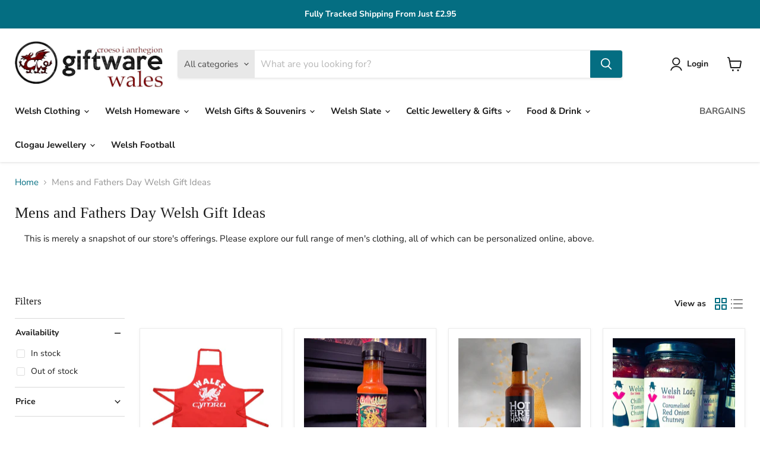

--- FILE ---
content_type: text/html; charset=utf-8
request_url: https://giftwarewales.co.uk/collections/fathers-day-gift-ideas
body_size: 58587
content:















<!doctype html>
<html class="no-js no-touch" lang="en">
  <head>
  <script>
    window.Store = window.Store || {};
    window.Store.id = 7671067;
  </script>
    <meta charset="utf-8">
    <meta http-equiv="x-ua-compatible" content="IE=edge">

    <link rel="preconnect" href="https://cdn.shopify.com">
    <link rel="preconnect" href="https://fonts.shopifycdn.com">
    <link rel="preconnect" href="https://v.shopify.com">
    <link rel="preconnect" href="https://cdn.shopifycloud.com">

    <title>Father&#39;s Day Gift Ideas | Giftware Wales</title>

    
      <meta name="description" content="Discover Father&#39;s Day Welsh gift ideas at Giftware Wales. Shop unique and thoughtful gifts perfect for celebrating and honouring dads.">
    

    
  <link rel="shortcut icon" href="//giftwarewales.co.uk/cdn/shop/files/giftwarewales-logo-circle-text_copy_32x32.jpg?v=1673436092" type="image/png">


    
      <link rel="canonical" href="https://giftwarewales.co.uk/collections/fathers-day-gift-ideas" />
    

    <meta name="viewport" content="width=device-width">

    
    















<meta property="og:site_name" content="Giftware Wales">
<meta property="og:url" content="https://giftwarewales.co.uk/collections/fathers-day-gift-ideas">
<meta property="og:title" content="Father&#39;s Day Gift Ideas | Giftware Wales">
<meta property="og:type" content="website">
<meta property="og:description" content="Discover Father&#39;s Day Welsh gift ideas at Giftware Wales. Shop unique and thoughtful gifts perfect for celebrating and honouring dads.">




    
    
    

    
    
    <meta
      property="og:image"
      content="https://giftwarewales.co.uk/cdn/shop/collections/mens-and-fathers-day-welsh-gift-ideas-263823_1200x1600.jpg?v=1716986109"
    />
    <meta
      property="og:image:secure_url"
      content="https://giftwarewales.co.uk/cdn/shop/collections/mens-and-fathers-day-welsh-gift-ideas-263823_1200x1600.jpg?v=1716986109"
    />
    <meta property="og:image:width" content="1200" />
    <meta property="og:image:height" content="1600" />
    
    
    <meta property="og:image:alt" content="Fathers Day Wales Products" />
  









  <meta name="twitter:site" content="@giftwarewales1">








<meta name="twitter:title" content="Father&#39;s Day Gift Ideas | Giftware Wales">
<meta name="twitter:description" content="Discover Father&#39;s Day Welsh gift ideas at Giftware Wales. Shop unique and thoughtful gifts perfect for celebrating and honouring dads.">


    
    
    
      
      
      <meta name="twitter:card" content="summary">
    
    
    <meta
      property="twitter:image"
      content="https://giftwarewales.co.uk/cdn/shop/collections/mens-and-fathers-day-welsh-gift-ideas-263823_1200x1200_crop_center.jpg?v=1716986109"
    />
    <meta property="twitter:image:width" content="1200" />
    <meta property="twitter:image:height" content="1200" />
    
    
    <meta property="twitter:image:alt" content="Fathers Day Wales Products" />
  



    <link rel="preload" href="//giftwarewales.co.uk/cdn/fonts/nunito_sans/nunitosans_n7.25d963ed46da26098ebeab731e90d8802d989fa5.woff2" as="font" crossorigin="anonymous">
    <link rel="preload" as="style" href="//giftwarewales.co.uk/cdn/shop/t/141/assets/theme.css?v=17951015936083298221759344241"><script>window.performance && window.performance.mark && window.performance.mark('shopify.content_for_header.start');</script><meta name="google-site-verification" content="wll42Efe4-jnFBNA_Kl3_W_yZijHIuNTBsIwRflpCtQ">
<meta id="shopify-digital-wallet" name="shopify-digital-wallet" content="/7671067/digital_wallets/dialog">
<link rel="alternate" type="application/atom+xml" title="Feed" href="/collections/fathers-day-gift-ideas.atom" />
<link rel="alternate" type="application/json+oembed" href="https://giftwarewales.co.uk/collections/fathers-day-gift-ideas.oembed">
<script async="async" src="/checkouts/internal/preloads.js?locale=en-GB"></script>
<script id="shopify-features" type="application/json">{"accessToken":"e51a888f4852930a9fa7fef946ca19a8","betas":["rich-media-storefront-analytics"],"domain":"giftwarewales.co.uk","predictiveSearch":true,"shopId":7671067,"locale":"en"}</script>
<script>var Shopify = Shopify || {};
Shopify.shop = "giftware-wales.myshopify.com";
Shopify.locale = "en";
Shopify.currency = {"active":"GBP","rate":"1.0"};
Shopify.country = "GB";
Shopify.theme = {"name":"MANAV DAN 2025 Pre TinyIMG - Emp 8 - SC P...","id":179889668470,"schema_name":"Empire","schema_version":"8.1.0","theme_store_id":838,"role":"main"};
Shopify.theme.handle = "null";
Shopify.theme.style = {"id":null,"handle":null};
Shopify.cdnHost = "giftwarewales.co.uk/cdn";
Shopify.routes = Shopify.routes || {};
Shopify.routes.root = "/";</script>
<script type="module">!function(o){(o.Shopify=o.Shopify||{}).modules=!0}(window);</script>
<script>!function(o){function n(){var o=[];function n(){o.push(Array.prototype.slice.apply(arguments))}return n.q=o,n}var t=o.Shopify=o.Shopify||{};t.loadFeatures=n(),t.autoloadFeatures=n()}(window);</script>
<script id="shop-js-analytics" type="application/json">{"pageType":"collection"}</script>
<script defer="defer" async type="module" src="//giftwarewales.co.uk/cdn/shopifycloud/shop-js/modules/v2/client.init-shop-cart-sync_BT-GjEfc.en.esm.js"></script>
<script defer="defer" async type="module" src="//giftwarewales.co.uk/cdn/shopifycloud/shop-js/modules/v2/chunk.common_D58fp_Oc.esm.js"></script>
<script defer="defer" async type="module" src="//giftwarewales.co.uk/cdn/shopifycloud/shop-js/modules/v2/chunk.modal_xMitdFEc.esm.js"></script>
<script type="module">
  await import("//giftwarewales.co.uk/cdn/shopifycloud/shop-js/modules/v2/client.init-shop-cart-sync_BT-GjEfc.en.esm.js");
await import("//giftwarewales.co.uk/cdn/shopifycloud/shop-js/modules/v2/chunk.common_D58fp_Oc.esm.js");
await import("//giftwarewales.co.uk/cdn/shopifycloud/shop-js/modules/v2/chunk.modal_xMitdFEc.esm.js");

  window.Shopify.SignInWithShop?.initShopCartSync?.({"fedCMEnabled":true,"windoidEnabled":true});

</script>
<script id="__st">var __st={"a":7671067,"offset":0,"reqid":"6bd8ddb6-dadf-42a8-b4c8-0fde8d4721f4-1769070741","pageurl":"giftwarewales.co.uk\/collections\/fathers-day-gift-ideas","u":"e2e1368178f8","p":"collection","rtyp":"collection","rid":277686583454};</script>
<script>window.ShopifyPaypalV4VisibilityTracking = true;</script>
<script id="captcha-bootstrap">!function(){'use strict';const t='contact',e='account',n='new_comment',o=[[t,t],['blogs',n],['comments',n],[t,'customer']],c=[[e,'customer_login'],[e,'guest_login'],[e,'recover_customer_password'],[e,'create_customer']],r=t=>t.map((([t,e])=>`form[action*='/${t}']:not([data-nocaptcha='true']) input[name='form_type'][value='${e}']`)).join(','),a=t=>()=>t?[...document.querySelectorAll(t)].map((t=>t.form)):[];function s(){const t=[...o],e=r(t);return a(e)}const i='password',u='form_key',d=['recaptcha-v3-token','g-recaptcha-response','h-captcha-response',i],f=()=>{try{return window.sessionStorage}catch{return}},m='__shopify_v',_=t=>t.elements[u];function p(t,e,n=!1){try{const o=window.sessionStorage,c=JSON.parse(o.getItem(e)),{data:r}=function(t){const{data:e,action:n}=t;return t[m]||n?{data:e,action:n}:{data:t,action:n}}(c);for(const[e,n]of Object.entries(r))t.elements[e]&&(t.elements[e].value=n);n&&o.removeItem(e)}catch(o){console.error('form repopulation failed',{error:o})}}const l='form_type',E='cptcha';function T(t){t.dataset[E]=!0}const w=window,h=w.document,L='Shopify',v='ce_forms',y='captcha';let A=!1;((t,e)=>{const n=(g='f06e6c50-85a8-45c8-87d0-21a2b65856fe',I='https://cdn.shopify.com/shopifycloud/storefront-forms-hcaptcha/ce_storefront_forms_captcha_hcaptcha.v1.5.2.iife.js',D={infoText:'Protected by hCaptcha',privacyText:'Privacy',termsText:'Terms'},(t,e,n)=>{const o=w[L][v],c=o.bindForm;if(c)return c(t,g,e,D).then(n);var r;o.q.push([[t,g,e,D],n]),r=I,A||(h.body.append(Object.assign(h.createElement('script'),{id:'captcha-provider',async:!0,src:r})),A=!0)});var g,I,D;w[L]=w[L]||{},w[L][v]=w[L][v]||{},w[L][v].q=[],w[L][y]=w[L][y]||{},w[L][y].protect=function(t,e){n(t,void 0,e),T(t)},Object.freeze(w[L][y]),function(t,e,n,w,h,L){const[v,y,A,g]=function(t,e,n){const i=e?o:[],u=t?c:[],d=[...i,...u],f=r(d),m=r(i),_=r(d.filter((([t,e])=>n.includes(e))));return[a(f),a(m),a(_),s()]}(w,h,L),I=t=>{const e=t.target;return e instanceof HTMLFormElement?e:e&&e.form},D=t=>v().includes(t);t.addEventListener('submit',(t=>{const e=I(t);if(!e)return;const n=D(e)&&!e.dataset.hcaptchaBound&&!e.dataset.recaptchaBound,o=_(e),c=g().includes(e)&&(!o||!o.value);(n||c)&&t.preventDefault(),c&&!n&&(function(t){try{if(!f())return;!function(t){const e=f();if(!e)return;const n=_(t);if(!n)return;const o=n.value;o&&e.removeItem(o)}(t);const e=Array.from(Array(32),(()=>Math.random().toString(36)[2])).join('');!function(t,e){_(t)||t.append(Object.assign(document.createElement('input'),{type:'hidden',name:u})),t.elements[u].value=e}(t,e),function(t,e){const n=f();if(!n)return;const o=[...t.querySelectorAll(`input[type='${i}']`)].map((({name:t})=>t)),c=[...d,...o],r={};for(const[a,s]of new FormData(t).entries())c.includes(a)||(r[a]=s);n.setItem(e,JSON.stringify({[m]:1,action:t.action,data:r}))}(t,e)}catch(e){console.error('failed to persist form',e)}}(e),e.submit())}));const S=(t,e)=>{t&&!t.dataset[E]&&(n(t,e.some((e=>e===t))),T(t))};for(const o of['focusin','change'])t.addEventListener(o,(t=>{const e=I(t);D(e)&&S(e,y())}));const B=e.get('form_key'),M=e.get(l),P=B&&M;t.addEventListener('DOMContentLoaded',(()=>{const t=y();if(P)for(const e of t)e.elements[l].value===M&&p(e,B);[...new Set([...A(),...v().filter((t=>'true'===t.dataset.shopifyCaptcha))])].forEach((e=>S(e,t)))}))}(h,new URLSearchParams(w.location.search),n,t,e,['guest_login'])})(!0,!0)}();</script>
<script integrity="sha256-4kQ18oKyAcykRKYeNunJcIwy7WH5gtpwJnB7kiuLZ1E=" data-source-attribution="shopify.loadfeatures" defer="defer" src="//giftwarewales.co.uk/cdn/shopifycloud/storefront/assets/storefront/load_feature-a0a9edcb.js" crossorigin="anonymous"></script>
<script data-source-attribution="shopify.dynamic_checkout.dynamic.init">var Shopify=Shopify||{};Shopify.PaymentButton=Shopify.PaymentButton||{isStorefrontPortableWallets:!0,init:function(){window.Shopify.PaymentButton.init=function(){};var t=document.createElement("script");t.src="https://giftwarewales.co.uk/cdn/shopifycloud/portable-wallets/latest/portable-wallets.en.js",t.type="module",document.head.appendChild(t)}};
</script>
<script data-source-attribution="shopify.dynamic_checkout.buyer_consent">
  function portableWalletsHideBuyerConsent(e){var t=document.getElementById("shopify-buyer-consent"),n=document.getElementById("shopify-subscription-policy-button");t&&n&&(t.classList.add("hidden"),t.setAttribute("aria-hidden","true"),n.removeEventListener("click",e))}function portableWalletsShowBuyerConsent(e){var t=document.getElementById("shopify-buyer-consent"),n=document.getElementById("shopify-subscription-policy-button");t&&n&&(t.classList.remove("hidden"),t.removeAttribute("aria-hidden"),n.addEventListener("click",e))}window.Shopify?.PaymentButton&&(window.Shopify.PaymentButton.hideBuyerConsent=portableWalletsHideBuyerConsent,window.Shopify.PaymentButton.showBuyerConsent=portableWalletsShowBuyerConsent);
</script>
<script data-source-attribution="shopify.dynamic_checkout.cart.bootstrap">document.addEventListener("DOMContentLoaded",(function(){function t(){return document.querySelector("shopify-accelerated-checkout-cart, shopify-accelerated-checkout")}if(t())Shopify.PaymentButton.init();else{new MutationObserver((function(e,n){t()&&(Shopify.PaymentButton.init(),n.disconnect())})).observe(document.body,{childList:!0,subtree:!0})}}));
</script>
<script id='scb4127' type='text/javascript' async='' src='https://giftwarewales.co.uk/cdn/shopifycloud/privacy-banner/storefront-banner.js'></script><link id="shopify-accelerated-checkout-styles" rel="stylesheet" media="screen" href="https://giftwarewales.co.uk/cdn/shopifycloud/portable-wallets/latest/accelerated-checkout-backwards-compat.css" crossorigin="anonymous">
<style id="shopify-accelerated-checkout-cart">
        #shopify-buyer-consent {
  margin-top: 1em;
  display: inline-block;
  width: 100%;
}

#shopify-buyer-consent.hidden {
  display: none;
}

#shopify-subscription-policy-button {
  background: none;
  border: none;
  padding: 0;
  text-decoration: underline;
  font-size: inherit;
  cursor: pointer;
}

#shopify-subscription-policy-button::before {
  box-shadow: none;
}

      </style>

<script>window.performance && window.performance.mark && window.performance.mark('shopify.content_for_header.end');</script>
<script>
    window.BOLD = window.BOLD || {};
        window.BOLD.options = window.BOLD.options || {};
        window.BOLD.options.settings = window.BOLD.options.settings || {};
        window.BOLD.options.settings.v1_variant_mode = window.BOLD.options.settings.v1_variant_mode || true;
        window.BOLD.options.settings.hybrid_fix_auto_insert_inputs =
        window.BOLD.options.settings.hybrid_fix_auto_insert_inputs || true;
</script>
<script>window.BOLD = window.BOLD || {};
    window.BOLD.common = window.BOLD.common || {};
    window.BOLD.common.Shopify = window.BOLD.common.Shopify || {};
    window.BOLD.common.Shopify.shop = {
      domain: 'giftwarewales.co.uk',
      permanent_domain: 'giftware-wales.myshopify.com',
      url: 'https://giftwarewales.co.uk',
      secure_url: 'https://giftwarewales.co.uk',
      money_format: "£{{amount}}",
      currency: "GBP"
    };
    window.BOLD.common.Shopify.customer = {
      id: null,
      tags: null,
    };
    window.BOLD.common.Shopify.cart = {"note":null,"attributes":{},"original_total_price":0,"total_price":0,"total_discount":0,"total_weight":0.0,"item_count":0,"items":[],"requires_shipping":false,"currency":"GBP","items_subtotal_price":0,"cart_level_discount_applications":[],"checkout_charge_amount":0};
    window.BOLD.common.template = 'collection';window.BOLD.common.Shopify.formatMoney = function(money, format) {
        function n(t, e) {
            return "undefined" == typeof t ? e : t
        }
        function r(t, e, r, i) {
            if (e = n(e, 2),
                r = n(r, ","),
                i = n(i, "."),
            isNaN(t) || null == t)
                return 0;
            t = (t / 100).toFixed(e);
            var o = t.split(".")
                , a = o[0].replace(/(\d)(?=(\d\d\d)+(?!\d))/g, "$1" + r)
                , s = o[1] ? i + o[1] : "";
            return a + s
        }
        "string" == typeof money && (money = money.replace(".", ""));
        var i = ""
            , o = /\{\{\s*(\w+)\s*\}\}/
            , a = format || window.BOLD.common.Shopify.shop.money_format || window.Shopify.money_format || "$ {{ amount }}";
        switch (a.match(o)[1]) {
            case "amount":
                i = r(money, 2, ",", ".");
                break;
            case "amount_no_decimals":
                i = r(money, 0, ",", ".");
                break;
            case "amount_with_comma_separator":
                i = r(money, 2, ".", ",");
                break;
            case "amount_no_decimals_with_comma_separator":
                i = r(money, 0, ".", ",");
                break;
            case "amount_with_space_separator":
                i = r(money, 2, " ", ",");
                break;
            case "amount_no_decimals_with_space_separator":
                i = r(money, 0, " ", ",");
                break;
            case "amount_with_apostrophe_separator":
                i = r(money, 2, "'", ".");
                break;
        }
        return a.replace(o, i);
    };
    window.BOLD.common.Shopify.saveProduct = function (handle, product) {
      if (typeof handle === 'string' && typeof window.BOLD.common.Shopify.products[handle] === 'undefined') {
        if (typeof product === 'number') {
          window.BOLD.common.Shopify.handles[product] = handle;
          product = { id: product };
        }
        window.BOLD.common.Shopify.products[handle] = product;
      }
    };
    window.BOLD.common.Shopify.saveVariant = function (variant_id, variant) {
      if (typeof variant_id === 'number' && typeof window.BOLD.common.Shopify.variants[variant_id] === 'undefined') {
        window.BOLD.common.Shopify.variants[variant_id] = variant;
      }
    };window.BOLD.common.Shopify.products = window.BOLD.common.Shopify.products || {};
    window.BOLD.common.Shopify.variants = window.BOLD.common.Shopify.variants || {};
    window.BOLD.common.Shopify.handles = window.BOLD.common.Shopify.handles || {};window.BOLD.common.Shopify.saveProduct(null, null);window.BOLD.apps_installed = {"Product Options":2} || {};window.BOLD.common.Shopify.saveProduct("welsh-dragon-cymru-wales-kitchen-apron", 424393832);window.BOLD.common.Shopify.saveVariant(1163560904, { product_id: 424393832, product_handle: "welsh-dragon-cymru-wales-kitchen-apron", price: 899, group_id: '', csp_metafield: {}});window.BOLD.common.Shopify.saveProduct("the-trufflo-chilli-of-the-valley-hot-sauce", 8131089301745);window.BOLD.common.Shopify.saveVariant(44332561826033, { product_id: 8131089301745, product_handle: "the-trufflo-chilli-of-the-valley-hot-sauce", price: 799, group_id: '', csp_metafield: {}});window.BOLD.common.Shopify.saveProduct("black-mountain-hot-fire-welsh-honey-227g", 7861423898865);window.BOLD.common.Shopify.saveVariant(43496349237489, { product_id: 7861423898865, product_handle: "black-mountain-hot-fire-welsh-honey-227g", price: 1099, group_id: '', csp_metafield: {}});window.BOLD.common.Shopify.saveProduct("welsh-lady-caramelised-red-onion-chutney-330g", 8038361170161);window.BOLD.common.Shopify.saveVariant(44057285689585, { product_id: 8038361170161, product_handle: "welsh-lady-caramelised-red-onion-chutney-330g", price: 499, group_id: '', csp_metafield: {}});window.BOLD.common.Shopify.saveProduct("welsh-flag-flip-flops", 424394908);window.BOLD.common.Shopify.saveVariant(4500998597, { product_id: 424394908, product_handle: "welsh-flag-flip-flops", price: 399, group_id: '', csp_metafield: {}});window.BOLD.common.Shopify.saveProduct("wales-shield-dragon-socks-a711", 8132371120369);window.BOLD.common.Shopify.saveVariant(44337351033073, { product_id: 8132371120369, product_handle: "wales-shield-dragon-socks-a711", price: 599, group_id: '', csp_metafield: {}});window.BOLD.common.Shopify.saveProduct("welsh-flag-striped-socks-a411", 8132371677425);window.BOLD.common.Shopify.saveVariant(44337354703089, { product_id: 8132371677425, product_handle: "welsh-flag-striped-socks-a411", price: 599, group_id: '', csp_metafield: {}});window.BOLD.common.Shopify.saveVariant(44337354735857, { product_id: 8132371677425, product_handle: "welsh-flag-striped-socks-a411", price: 599, group_id: '', csp_metafield: {}});window.BOLD.common.Shopify.saveProduct("welsh-dragon-embroidered-cap", 424393964);window.BOLD.common.Shopify.saveVariant(1163561244, { product_id: 424393964, product_handle: "welsh-dragon-embroidered-cap", price: 699, group_id: '', csp_metafield: {}});window.BOLD.common.Shopify.saveProduct("welsh-swoosh-vintage-baseball-cap-black", 4544007340125);window.BOLD.common.Shopify.saveVariant(31976812544093, { product_id: 4544007340125, product_handle: "welsh-swoosh-vintage-baseball-cap-black", price: 799, group_id: '', csp_metafield: {}});window.BOLD.common.Shopify.saveProduct("basic-long-sleeved-welsh-rugby-shirt", 424384504);window.BOLD.common.Shopify.saveVariant(55295068668278, { product_id: 424384504, product_handle: "basic-long-sleeved-welsh-rugby-shirt", price: 2399, group_id: '', csp_metafield: {}});window.BOLD.common.Shopify.saveVariant(55295068701046, { product_id: 424384504, product_handle: "basic-long-sleeved-welsh-rugby-shirt", price: 2399, group_id: '', csp_metafield: {}});window.BOLD.common.Shopify.saveVariant(55295068733814, { product_id: 424384504, product_handle: "basic-long-sleeved-welsh-rugby-shirt", price: 2399, group_id: '', csp_metafield: {}});window.BOLD.common.Shopify.saveVariant(53580298879350, { product_id: 424384504, product_handle: "basic-long-sleeved-welsh-rugby-shirt", price: 2399, group_id: '', csp_metafield: {}});window.BOLD.common.Shopify.saveVariant(53580298912118, { product_id: 424384504, product_handle: "basic-long-sleeved-welsh-rugby-shirt", price: 2399, group_id: '', csp_metafield: {}});window.BOLD.common.Shopify.saveVariant(53580298944886, { product_id: 424384504, product_handle: "basic-long-sleeved-welsh-rugby-shirt", price: 2399, group_id: '', csp_metafield: {}});window.BOLD.common.Shopify.saveVariant(53580298977654, { product_id: 424384504, product_handle: "basic-long-sleeved-welsh-rugby-shirt", price: 2399, group_id: '', csp_metafield: {}});window.BOLD.common.Shopify.saveVariant(55295068766582, { product_id: 424384504, product_handle: "basic-long-sleeved-welsh-rugby-shirt", price: 2399, group_id: '', csp_metafield: {}});window.BOLD.common.Shopify.saveProduct("welsh-rugby-shirt-mens-haka", 424395456);window.BOLD.common.Shopify.saveVariant(55295069421942, { product_id: 424395456, product_handle: "welsh-rugby-shirt-mens-haka", price: 2399, group_id: '', csp_metafield: {}});window.BOLD.common.Shopify.saveVariant(55295069454710, { product_id: 424395456, product_handle: "welsh-rugby-shirt-mens-haka", price: 2399, group_id: '', csp_metafield: {}});window.BOLD.common.Shopify.saveVariant(1592378052, { product_id: 424395456, product_handle: "welsh-rugby-shirt-mens-haka", price: 2399, group_id: '', csp_metafield: {}});window.BOLD.common.Shopify.saveVariant(55295069487478, { product_id: 424395456, product_handle: "welsh-rugby-shirt-mens-haka", price: 2399, group_id: '', csp_metafield: {}});window.BOLD.common.Shopify.saveVariant(55295069520246, { product_id: 424395456, product_handle: "welsh-rugby-shirt-mens-haka", price: 2399, group_id: '', csp_metafield: {}});window.BOLD.common.Shopify.saveVariant(55295069553014, { product_id: 424395456, product_handle: "welsh-rugby-shirt-mens-haka", price: 2399, group_id: '', csp_metafield: {}});window.BOLD.common.Shopify.saveVariant(55295069585782, { product_id: 424395456, product_handle: "welsh-rugby-shirt-mens-haka", price: 2399, group_id: '', csp_metafield: {}});window.BOLD.common.Shopify.saveVariant(55295069618550, { product_id: 424395456, product_handle: "welsh-rugby-shirt-mens-haka", price: 2399, group_id: '', csp_metafield: {}});window.BOLD.common.Shopify.saveProduct("official-wru-mens-short-sleeve-welsh-rugby-shirt", 427501408);window.BOLD.common.Shopify.saveVariant(1170762432, { product_id: 427501408, product_handle: "official-wru-mens-short-sleeve-welsh-rugby-shirt", price: 1499, group_id: '', csp_metafield: {}});window.BOLD.common.Shopify.saveVariant(1170762440, { product_id: 427501408, product_handle: "official-wru-mens-short-sleeve-welsh-rugby-shirt", price: 1499, group_id: '', csp_metafield: {}});window.BOLD.common.Shopify.saveProduct("welsh-ftraditional-feathers-mens-hoody", 8178478985);window.BOLD.common.Shopify.saveVariant(26792282249, { product_id: 8178478985, product_handle: "welsh-ftraditional-feathers-mens-hoody", price: 3299, group_id: '', csp_metafield: {}});window.BOLD.common.Shopify.saveVariant(26792282313, { product_id: 8178478985, product_handle: "welsh-ftraditional-feathers-mens-hoody", price: 3299, group_id: '', csp_metafield: {}});window.BOLD.common.Shopify.saveVariant(26792282377, { product_id: 8178478985, product_handle: "welsh-ftraditional-feathers-mens-hoody", price: 3299, group_id: '', csp_metafield: {}});window.BOLD.common.Shopify.saveVariant(26792282441, { product_id: 8178478985, product_handle: "welsh-ftraditional-feathers-mens-hoody", price: 3299, group_id: '', csp_metafield: {}});window.BOLD.common.Shopify.saveVariant(26792282505, { product_id: 8178478985, product_handle: "welsh-ftraditional-feathers-mens-hoody", price: 3299, group_id: '', csp_metafield: {}});window.BOLD.common.Shopify.saveVariant(26792282569, { product_id: 8178478985, product_handle: "welsh-ftraditional-feathers-mens-hoody", price: 3299, group_id: '', csp_metafield: {}});window.BOLD.common.Shopify.saveVariant(26792282633, { product_id: 8178478985, product_handle: "welsh-ftraditional-feathers-mens-hoody", price: 3299, group_id: '', csp_metafield: {}});window.BOLD.common.Shopify.saveVariant(26792282697, { product_id: 8178478985, product_handle: "welsh-ftraditional-feathers-mens-hoody", price: 3299, group_id: '', csp_metafield: {}});window.BOLD.common.Shopify.saveVariant(26792282761, { product_id: 8178478985, product_handle: "welsh-ftraditional-feathers-mens-hoody", price: 3299, group_id: '', csp_metafield: {}});window.BOLD.common.Shopify.saveVariant(26792282825, { product_id: 8178478985, product_handle: "welsh-ftraditional-feathers-mens-hoody", price: 3299, group_id: '', csp_metafield: {}});window.BOLD.common.Shopify.saveVariant(5055709773852, { product_id: 8178478985, product_handle: "welsh-ftraditional-feathers-mens-hoody", price: 3299, group_id: '', csp_metafield: {}});window.BOLD.common.Shopify.saveVariant(5055710134300, { product_id: 8178478985, product_handle: "welsh-ftraditional-feathers-mens-hoody", price: 3299, group_id: '', csp_metafield: {}});window.BOLD.common.Shopify.saveProduct("official-wru-feathers-mens-welsh-t-shirt", 427497516);window.BOLD.common.Shopify.saveVariant(1170743072, { product_id: 427497516, product_handle: "official-wru-feathers-mens-welsh-t-shirt", price: 1899, group_id: '', csp_metafield: {}});window.BOLD.common.Shopify.saveVariant(1170743076, { product_id: 427497516, product_handle: "official-wru-feathers-mens-welsh-t-shirt", price: 1899, group_id: '', csp_metafield: {}});window.BOLD.common.Shopify.saveVariant(1170743080, { product_id: 427497516, product_handle: "official-wru-feathers-mens-welsh-t-shirt", price: 1899, group_id: '', csp_metafield: {}});window.BOLD.common.Shopify.saveVariant(1170743084, { product_id: 427497516, product_handle: "official-wru-feathers-mens-welsh-t-shirt", price: 1899, group_id: '', csp_metafield: {}});window.BOLD.common.Shopify.saveVariant(1170743088, { product_id: 427497516, product_handle: "official-wru-feathers-mens-welsh-t-shirt", price: 1899, group_id: '', csp_metafield: {}});window.BOLD.common.Shopify.saveProduct("welsh-contrast-hoody-top", 6023379589);window.BOLD.common.Shopify.saveVariant(19442385349, { product_id: 6023379589, product_handle: "welsh-contrast-hoody-top", price: 3499, group_id: '', csp_metafield: {}});window.BOLD.common.Shopify.saveVariant(55225871303030, { product_id: 6023379589, product_handle: "welsh-contrast-hoody-top", price: 3599, group_id: '', csp_metafield: {}});window.BOLD.common.Shopify.saveProduct("cymraeg-1056-welsh-college-hoodie", 4395087134813);window.BOLD.common.Shopify.saveVariant(31389198221405, { product_id: 4395087134813, product_handle: "cymraeg-1056-welsh-college-hoodie", price: 3099, group_id: '', csp_metafield: {}});window.BOLD.common.Shopify.saveProduct("welsh-flag-beach-towel", 425420880);window.BOLD.common.Shopify.saveVariant(1165354344, { product_id: 425420880, product_handle: "welsh-flag-beach-towel", price: 1499, group_id: '', csp_metafield: {}});window.BOLD.common.Shopify.saveProduct("golf-hand-towel", 424387640);window.BOLD.common.Shopify.saveVariant(1163544100, { product_id: 424387640, product_handle: "golf-hand-towel", price: 599, group_id: '', csp_metafield: {}});window.BOLD.common.Shopify.saveVariant(1163544104, { product_id: 424387640, product_handle: "golf-hand-towel", price: 599, group_id: '', csp_metafield: {}});window.BOLD.common.Shopify.saveProduct("copy-of-welsh-vintage-baseball-cap-grey", 7867776205041);window.BOLD.common.Shopify.saveVariant(43520713818353, { product_id: 7867776205041, product_handle: "copy-of-welsh-vintage-baseball-cap-grey", price: 699, group_id: '', csp_metafield: {}});window.BOLD.common.Shopify.saveProduct("copy-of-welsh-flag-heart-socks-a47cream", 8132376264945);window.BOLD.common.Shopify.saveVariant(44337369940209, { product_id: 8132376264945, product_handle: "copy-of-welsh-flag-heart-socks-a47cream", price: 599, group_id: '', csp_metafield: {}});window.BOLD.common.Shopify.saveProduct("black-death-chilli-of-the-valley-hot-sauce-copy", 8648805646577);window.BOLD.common.Shopify.saveVariant(45550259863793, { product_id: 8648805646577, product_handle: "black-death-chilli-of-the-valley-hot-sauce-copy", price: 799, group_id: '', csp_metafield: {}});window.BOLD.common.Shopify.saveProduct("snowman-christmas-socks-soft-feel-luxury-copy", 14837627683190);window.BOLD.common.Shopify.saveVariant(54812178383222, { product_id: 14837627683190, product_handle: "snowman-christmas-socks-soft-feel-luxury-copy", price: 399, group_id: '', csp_metafield: {}});window.BOLD.common.Shopify.saveVariant(55320059904374, { product_id: 14837627683190, product_handle: "snowman-christmas-socks-soft-feel-luxury-copy", price: 399, group_id: '', csp_metafield: {}});window.BOLD.common.Shopify.saveProduct("reindeer-christmas-socks-soft-feel-luxury", 14849873019254);window.BOLD.common.Shopify.saveVariant(54817016217974, { product_id: 14849873019254, product_handle: "reindeer-christmas-socks-soft-feel-luxury", price: 399, group_id: '', csp_metafield: {}});window.BOLD.common.Shopify.saveVariant(55320055349622, { product_id: 14849873019254, product_handle: "reindeer-christmas-socks-soft-feel-luxury", price: 399, group_id: '', csp_metafield: {}});window.BOLD.common.Shopify.saveProduct("welsh-slate-tray-small-copper", 14862526447990);window.BOLD.common.Shopify.saveVariant(54843319910774, { product_id: 14862526447990, product_handle: "welsh-slate-tray-small-copper", price: 2899, group_id: '', csp_metafield: {}});window.BOLD.common.Shopify.saveProduct("land-of-the-dragon-latte-mug-1", 15073668956534);window.BOLD.common.Shopify.saveVariant(55254584000886, { product_id: 15073668956534, product_handle: "land-of-the-dragon-latte-mug-1", price: 699, group_id: '', csp_metafield: {}});window.BOLD.common.Shopify.saveProduct("black-onesie-hoodie", 15083615027574);window.BOLD.common.Shopify.saveVariant(55281900290422, { product_id: 15083615027574, product_handle: "black-onesie-hoodie", price: 799, group_id: '', csp_metafield: {}});window.BOLD.common.Shopify.metafields = window.BOLD.common.Shopify.metafields || {};window.BOLD.common.Shopify.metafields["bold_rp"] = {};window.BOLD.common.Shopify.metafields["bold_csp_defaults"] = {};window.BOLD.common.cacheParams = window.BOLD.common.cacheParams || {};
</script><link href="//giftwarewales.co.uk/cdn/shop/t/141/assets/bold-options.css?v=158293076003471795791740057842" rel="stylesheet" type="text/css" media="all" />
<script src="https://options.shopapps.site/js/options.js" type="text/javascript"></script>
<script>
    window.BOLD.common.cacheParams.options = 1768575528;
</script>
      
    <link href="//giftwarewales.co.uk/cdn/shop/t/141/assets/theme.css?v=17951015936083298221759344241" rel="stylesheet" type="text/css" media="all" />

    
    <script>
      window.Theme = window.Theme || {};
      window.Theme.version = '8.1.0';
      window.Theme.name = 'Empire';
      window.Theme.routes = {
        "root_url": "/",
        "account_url": "/account",
        "account_login_url": "https://shopify.com/7671067/account?locale=en&region_country=GB",
        "account_logout_url": "/account/logout",
        "account_register_url": "https://shopify.com/7671067/account?locale=en",
        "account_addresses_url": "/account/addresses",
        "collections_url": "/collections",
        "all_products_collection_url": "/collections/all",
        "search_url": "/search",
        "cart_url": "/cart",
        "cart_add_url": "/cart/add",
        "cart_change_url": "/cart/change",
        "cart_clear_url": "/cart/clear",
        "product_recommendations_url": "/recommendations/products",
      };
    </script>
    

  <!-- BEGIN app block: shopify://apps/sc-product-options/blocks/app-embed/873c9b74-306d-4f83-b58b-a2f5043d2187 --><!-- BEGIN app snippet: bold-options-hybrid -->
<script>
    window.BOLD = window.BOLD || {};
        window.BOLD.options = window.BOLD.options || {};
        window.BOLD.options.settings = window.BOLD.options.settings || {};
        window.BOLD.options.settings.v1_variant_mode = window.BOLD.options.settings.v1_variant_mode || true;
        window.BOLD.options.settings.hybrid_fix_auto_insert_inputs =
        window.BOLD.options.settings.hybrid_fix_auto_insert_inputs || true;
</script>
<!-- END app snippet --><!-- BEGIN app snippet: bold-common --><script>window.BOLD = window.BOLD || {};
    window.BOLD.common = window.BOLD.common || {};
    window.BOLD.common.Shopify = window.BOLD.common.Shopify || {};
    window.BOLD.common.Shopify.shop = {
      domain: 'giftwarewales.co.uk',
      permanent_domain: 'giftware-wales.myshopify.com',
      url: 'https://giftwarewales.co.uk',
      secure_url: 'https://giftwarewales.co.uk',money_format: "£{{amount}}",currency: "GBP"
    };
    window.BOLD.common.Shopify.customer = {
      id: null,
      tags: null,
    };
    window.BOLD.common.Shopify.cart = {"note":null,"attributes":{},"original_total_price":0,"total_price":0,"total_discount":0,"total_weight":0.0,"item_count":0,"items":[],"requires_shipping":false,"currency":"GBP","items_subtotal_price":0,"cart_level_discount_applications":[],"checkout_charge_amount":0};
    window.BOLD.common.template = 'collection';window.BOLD.common.Shopify.formatMoney = function(money, format) {
        function n(t, e) {
            return "undefined" == typeof t ? e : t
        }
        function r(t, e, r, i) {
            if (e = n(e, 2),
                r = n(r, ","),
                i = n(i, "."),
            isNaN(t) || null == t)
                return 0;
            t = (t / 100).toFixed(e);
            var o = t.split(".")
                , a = o[0].replace(/(\d)(?=(\d\d\d)+(?!\d))/g, "$1" + r)
                , s = o[1] ? i + o[1] : "";
            return a + s
        }
        "string" == typeof money && (money = money.replace(".", ""));
        var i = ""
            , o = /\{\{\s*(\w+)\s*\}\}/
            , a = format || window.BOLD.common.Shopify.shop.money_format || window.Shopify.money_format || "$ {{ amount }}";
        switch (a.match(o)[1]) {
            case "amount":
                i = r(money, 2, ",", ".");
                break;
            case "amount_no_decimals":
                i = r(money, 0, ",", ".");
                break;
            case "amount_with_comma_separator":
                i = r(money, 2, ".", ",");
                break;
            case "amount_no_decimals_with_comma_separator":
                i = r(money, 0, ".", ",");
                break;
            case "amount_with_space_separator":
                i = r(money, 2, " ", ",");
                break;
            case "amount_no_decimals_with_space_separator":
                i = r(money, 0, " ", ",");
                break;
            case "amount_with_apostrophe_separator":
                i = r(money, 2, "'", ".");
                break;
        }
        return a.replace(o, i);
    };
    window.BOLD.common.Shopify.saveProduct = function (handle, product) {
      if (typeof handle === 'string' && typeof window.BOLD.common.Shopify.products[handle] === 'undefined') {
        if (typeof product === 'number') {
          window.BOLD.common.Shopify.handles[product] = handle;
          product = { id: product };
        }
        window.BOLD.common.Shopify.products[handle] = product;
      }
    };
    window.BOLD.common.Shopify.saveVariant = function (variant_id, variant) {
      if (typeof variant_id === 'number' && typeof window.BOLD.common.Shopify.variants[variant_id] === 'undefined') {
        window.BOLD.common.Shopify.variants[variant_id] = variant;
      }
    };window.BOLD.common.Shopify.products = window.BOLD.common.Shopify.products || {};
    window.BOLD.common.Shopify.variants = window.BOLD.common.Shopify.variants || {};
    window.BOLD.common.Shopify.handles = window.BOLD.common.Shopify.handles || {};window.BOLD.common.Shopify.saveProduct(null, null);window.BOLD.apps_installed = {"Product Options":2} || {};window.BOLD.common.Shopify.saveProduct("welsh-dragon-cymru-wales-kitchen-apron", 424393832);window.BOLD.common.Shopify.saveVariant(1163560904, { product_id: 424393832, product_handle: "welsh-dragon-cymru-wales-kitchen-apron", price: 899, group_id: '', csp_metafield: {}});window.BOLD.common.Shopify.saveProduct("the-trufflo-chilli-of-the-valley-hot-sauce", 8131089301745);window.BOLD.common.Shopify.saveVariant(44332561826033, { product_id: 8131089301745, product_handle: "the-trufflo-chilli-of-the-valley-hot-sauce", price: 799, group_id: '', csp_metafield: {}});window.BOLD.common.Shopify.saveProduct("black-mountain-hot-fire-welsh-honey-227g", 7861423898865);window.BOLD.common.Shopify.saveVariant(43496349237489, { product_id: 7861423898865, product_handle: "black-mountain-hot-fire-welsh-honey-227g", price: 1099, group_id: '', csp_metafield: {}});window.BOLD.common.Shopify.saveProduct("welsh-lady-caramelised-red-onion-chutney-330g", 8038361170161);window.BOLD.common.Shopify.saveVariant(44057285689585, { product_id: 8038361170161, product_handle: "welsh-lady-caramelised-red-onion-chutney-330g", price: 499, group_id: '', csp_metafield: {}});window.BOLD.common.Shopify.saveProduct("welsh-flag-flip-flops", 424394908);window.BOLD.common.Shopify.saveVariant(4500998597, { product_id: 424394908, product_handle: "welsh-flag-flip-flops", price: 399, group_id: '', csp_metafield: {}});window.BOLD.common.Shopify.saveProduct("wales-shield-dragon-socks-a711", 8132371120369);window.BOLD.common.Shopify.saveVariant(44337351033073, { product_id: 8132371120369, product_handle: "wales-shield-dragon-socks-a711", price: 599, group_id: '', csp_metafield: {}});window.BOLD.common.Shopify.saveProduct("welsh-flag-striped-socks-a411", 8132371677425);window.BOLD.common.Shopify.saveVariant(44337354703089, { product_id: 8132371677425, product_handle: "welsh-flag-striped-socks-a411", price: 599, group_id: '', csp_metafield: {}});window.BOLD.common.Shopify.saveVariant(44337354735857, { product_id: 8132371677425, product_handle: "welsh-flag-striped-socks-a411", price: 599, group_id: '', csp_metafield: {}});window.BOLD.common.Shopify.saveProduct("welsh-dragon-embroidered-cap", 424393964);window.BOLD.common.Shopify.saveVariant(1163561244, { product_id: 424393964, product_handle: "welsh-dragon-embroidered-cap", price: 699, group_id: '', csp_metafield: {}});window.BOLD.common.Shopify.saveProduct("welsh-swoosh-vintage-baseball-cap-black", 4544007340125);window.BOLD.common.Shopify.saveVariant(31976812544093, { product_id: 4544007340125, product_handle: "welsh-swoosh-vintage-baseball-cap-black", price: 799, group_id: '', csp_metafield: {}});window.BOLD.common.Shopify.saveProduct("basic-long-sleeved-welsh-rugby-shirt", 424384504);window.BOLD.common.Shopify.saveVariant(55295068668278, { product_id: 424384504, product_handle: "basic-long-sleeved-welsh-rugby-shirt", price: 2399, group_id: '', csp_metafield: {}});window.BOLD.common.Shopify.saveVariant(55295068701046, { product_id: 424384504, product_handle: "basic-long-sleeved-welsh-rugby-shirt", price: 2399, group_id: '', csp_metafield: {}});window.BOLD.common.Shopify.saveVariant(55295068733814, { product_id: 424384504, product_handle: "basic-long-sleeved-welsh-rugby-shirt", price: 2399, group_id: '', csp_metafield: {}});window.BOLD.common.Shopify.saveVariant(53580298879350, { product_id: 424384504, product_handle: "basic-long-sleeved-welsh-rugby-shirt", price: 2399, group_id: '', csp_metafield: {}});window.BOLD.common.Shopify.saveVariant(53580298912118, { product_id: 424384504, product_handle: "basic-long-sleeved-welsh-rugby-shirt", price: 2399, group_id: '', csp_metafield: {}});window.BOLD.common.Shopify.saveVariant(53580298944886, { product_id: 424384504, product_handle: "basic-long-sleeved-welsh-rugby-shirt", price: 2399, group_id: '', csp_metafield: {}});window.BOLD.common.Shopify.saveVariant(53580298977654, { product_id: 424384504, product_handle: "basic-long-sleeved-welsh-rugby-shirt", price: 2399, group_id: '', csp_metafield: {}});window.BOLD.common.Shopify.saveVariant(55295068766582, { product_id: 424384504, product_handle: "basic-long-sleeved-welsh-rugby-shirt", price: 2399, group_id: '', csp_metafield: {}});window.BOLD.common.Shopify.saveProduct("welsh-rugby-shirt-mens-haka", 424395456);window.BOLD.common.Shopify.saveVariant(55295069421942, { product_id: 424395456, product_handle: "welsh-rugby-shirt-mens-haka", price: 2399, group_id: '', csp_metafield: {}});window.BOLD.common.Shopify.saveVariant(55295069454710, { product_id: 424395456, product_handle: "welsh-rugby-shirt-mens-haka", price: 2399, group_id: '', csp_metafield: {}});window.BOLD.common.Shopify.saveVariant(1592378052, { product_id: 424395456, product_handle: "welsh-rugby-shirt-mens-haka", price: 2399, group_id: '', csp_metafield: {}});window.BOLD.common.Shopify.saveVariant(55295069487478, { product_id: 424395456, product_handle: "welsh-rugby-shirt-mens-haka", price: 2399, group_id: '', csp_metafield: {}});window.BOLD.common.Shopify.saveVariant(55295069520246, { product_id: 424395456, product_handle: "welsh-rugby-shirt-mens-haka", price: 2399, group_id: '', csp_metafield: {}});window.BOLD.common.Shopify.saveVariant(55295069553014, { product_id: 424395456, product_handle: "welsh-rugby-shirt-mens-haka", price: 2399, group_id: '', csp_metafield: {}});window.BOLD.common.Shopify.saveVariant(55295069585782, { product_id: 424395456, product_handle: "welsh-rugby-shirt-mens-haka", price: 2399, group_id: '', csp_metafield: {}});window.BOLD.common.Shopify.saveVariant(55295069618550, { product_id: 424395456, product_handle: "welsh-rugby-shirt-mens-haka", price: 2399, group_id: '', csp_metafield: {}});window.BOLD.common.Shopify.saveProduct("official-wru-mens-short-sleeve-welsh-rugby-shirt", 427501408);window.BOLD.common.Shopify.saveVariant(1170762432, { product_id: 427501408, product_handle: "official-wru-mens-short-sleeve-welsh-rugby-shirt", price: 1499, group_id: '', csp_metafield: {}});window.BOLD.common.Shopify.saveVariant(1170762440, { product_id: 427501408, product_handle: "official-wru-mens-short-sleeve-welsh-rugby-shirt", price: 1499, group_id: '', csp_metafield: {}});window.BOLD.common.Shopify.saveProduct("welsh-ftraditional-feathers-mens-hoody", 8178478985);window.BOLD.common.Shopify.saveVariant(26792282249, { product_id: 8178478985, product_handle: "welsh-ftraditional-feathers-mens-hoody", price: 3299, group_id: '', csp_metafield: {}});window.BOLD.common.Shopify.saveVariant(26792282313, { product_id: 8178478985, product_handle: "welsh-ftraditional-feathers-mens-hoody", price: 3299, group_id: '', csp_metafield: {}});window.BOLD.common.Shopify.saveVariant(26792282377, { product_id: 8178478985, product_handle: "welsh-ftraditional-feathers-mens-hoody", price: 3299, group_id: '', csp_metafield: {}});window.BOLD.common.Shopify.saveVariant(26792282441, { product_id: 8178478985, product_handle: "welsh-ftraditional-feathers-mens-hoody", price: 3299, group_id: '', csp_metafield: {}});window.BOLD.common.Shopify.saveVariant(26792282505, { product_id: 8178478985, product_handle: "welsh-ftraditional-feathers-mens-hoody", price: 3299, group_id: '', csp_metafield: {}});window.BOLD.common.Shopify.saveVariant(26792282569, { product_id: 8178478985, product_handle: "welsh-ftraditional-feathers-mens-hoody", price: 3299, group_id: '', csp_metafield: {}});window.BOLD.common.Shopify.saveVariant(26792282633, { product_id: 8178478985, product_handle: "welsh-ftraditional-feathers-mens-hoody", price: 3299, group_id: '', csp_metafield: {}});window.BOLD.common.Shopify.saveVariant(26792282697, { product_id: 8178478985, product_handle: "welsh-ftraditional-feathers-mens-hoody", price: 3299, group_id: '', csp_metafield: {}});window.BOLD.common.Shopify.saveVariant(26792282761, { product_id: 8178478985, product_handle: "welsh-ftraditional-feathers-mens-hoody", price: 3299, group_id: '', csp_metafield: {}});window.BOLD.common.Shopify.saveVariant(26792282825, { product_id: 8178478985, product_handle: "welsh-ftraditional-feathers-mens-hoody", price: 3299, group_id: '', csp_metafield: {}});window.BOLD.common.Shopify.saveVariant(5055709773852, { product_id: 8178478985, product_handle: "welsh-ftraditional-feathers-mens-hoody", price: 3299, group_id: '', csp_metafield: {}});window.BOLD.common.Shopify.saveVariant(5055710134300, { product_id: 8178478985, product_handle: "welsh-ftraditional-feathers-mens-hoody", price: 3299, group_id: '', csp_metafield: {}});window.BOLD.common.Shopify.saveProduct("official-wru-feathers-mens-welsh-t-shirt", 427497516);window.BOLD.common.Shopify.saveVariant(1170743072, { product_id: 427497516, product_handle: "official-wru-feathers-mens-welsh-t-shirt", price: 1899, group_id: '', csp_metafield: {}});window.BOLD.common.Shopify.saveVariant(1170743076, { product_id: 427497516, product_handle: "official-wru-feathers-mens-welsh-t-shirt", price: 1899, group_id: '', csp_metafield: {}});window.BOLD.common.Shopify.saveVariant(1170743080, { product_id: 427497516, product_handle: "official-wru-feathers-mens-welsh-t-shirt", price: 1899, group_id: '', csp_metafield: {}});window.BOLD.common.Shopify.saveVariant(1170743084, { product_id: 427497516, product_handle: "official-wru-feathers-mens-welsh-t-shirt", price: 1899, group_id: '', csp_metafield: {}});window.BOLD.common.Shopify.saveVariant(1170743088, { product_id: 427497516, product_handle: "official-wru-feathers-mens-welsh-t-shirt", price: 1899, group_id: '', csp_metafield: {}});window.BOLD.common.Shopify.saveProduct("welsh-contrast-hoody-top", 6023379589);window.BOLD.common.Shopify.saveVariant(19442385349, { product_id: 6023379589, product_handle: "welsh-contrast-hoody-top", price: 3499, group_id: '', csp_metafield: {}});window.BOLD.common.Shopify.saveVariant(55225871303030, { product_id: 6023379589, product_handle: "welsh-contrast-hoody-top", price: 3599, group_id: '', csp_metafield: {}});window.BOLD.common.Shopify.saveProduct("cymraeg-1056-welsh-college-hoodie", 4395087134813);window.BOLD.common.Shopify.saveVariant(31389198221405, { product_id: 4395087134813, product_handle: "cymraeg-1056-welsh-college-hoodie", price: 3099, group_id: '', csp_metafield: {}});window.BOLD.common.Shopify.saveProduct("welsh-flag-beach-towel", 425420880);window.BOLD.common.Shopify.saveVariant(1165354344, { product_id: 425420880, product_handle: "welsh-flag-beach-towel", price: 1499, group_id: '', csp_metafield: {}});window.BOLD.common.Shopify.saveProduct("golf-hand-towel", 424387640);window.BOLD.common.Shopify.saveVariant(1163544100, { product_id: 424387640, product_handle: "golf-hand-towel", price: 599, group_id: '', csp_metafield: {}});window.BOLD.common.Shopify.saveVariant(1163544104, { product_id: 424387640, product_handle: "golf-hand-towel", price: 599, group_id: '', csp_metafield: {}});window.BOLD.common.Shopify.saveProduct("copy-of-welsh-vintage-baseball-cap-grey", 7867776205041);window.BOLD.common.Shopify.saveVariant(43520713818353, { product_id: 7867776205041, product_handle: "copy-of-welsh-vintage-baseball-cap-grey", price: 699, group_id: '', csp_metafield: {}});window.BOLD.common.Shopify.saveProduct("copy-of-welsh-flag-heart-socks-a47cream", 8132376264945);window.BOLD.common.Shopify.saveVariant(44337369940209, { product_id: 8132376264945, product_handle: "copy-of-welsh-flag-heart-socks-a47cream", price: 599, group_id: '', csp_metafield: {}});window.BOLD.common.Shopify.saveProduct("black-death-chilli-of-the-valley-hot-sauce-copy", 8648805646577);window.BOLD.common.Shopify.saveVariant(45550259863793, { product_id: 8648805646577, product_handle: "black-death-chilli-of-the-valley-hot-sauce-copy", price: 799, group_id: '', csp_metafield: {}});window.BOLD.common.Shopify.saveProduct("snowman-christmas-socks-soft-feel-luxury-copy", 14837627683190);window.BOLD.common.Shopify.saveVariant(54812178383222, { product_id: 14837627683190, product_handle: "snowman-christmas-socks-soft-feel-luxury-copy", price: 399, group_id: '', csp_metafield: {}});window.BOLD.common.Shopify.saveVariant(55320059904374, { product_id: 14837627683190, product_handle: "snowman-christmas-socks-soft-feel-luxury-copy", price: 399, group_id: '', csp_metafield: {}});window.BOLD.common.Shopify.saveProduct("reindeer-christmas-socks-soft-feel-luxury", 14849873019254);window.BOLD.common.Shopify.saveVariant(54817016217974, { product_id: 14849873019254, product_handle: "reindeer-christmas-socks-soft-feel-luxury", price: 399, group_id: '', csp_metafield: {}});window.BOLD.common.Shopify.saveVariant(55320055349622, { product_id: 14849873019254, product_handle: "reindeer-christmas-socks-soft-feel-luxury", price: 399, group_id: '', csp_metafield: {}});window.BOLD.common.Shopify.saveProduct("welsh-slate-tray-small-copper", 14862526447990);window.BOLD.common.Shopify.saveVariant(54843319910774, { product_id: 14862526447990, product_handle: "welsh-slate-tray-small-copper", price: 2899, group_id: '', csp_metafield: {}});window.BOLD.common.Shopify.saveProduct("land-of-the-dragon-latte-mug-1", 15073668956534);window.BOLD.common.Shopify.saveVariant(55254584000886, { product_id: 15073668956534, product_handle: "land-of-the-dragon-latte-mug-1", price: 699, group_id: '', csp_metafield: {}});window.BOLD.common.Shopify.saveProduct("black-onesie-hoodie", 15083615027574);window.BOLD.common.Shopify.saveVariant(55281900290422, { product_id: 15083615027574, product_handle: "black-onesie-hoodie", price: 799, group_id: '', csp_metafield: {}});window.BOLD.common.Shopify.metafields = window.BOLD.common.Shopify.metafields || {};window.BOLD.common.Shopify.metafields["bold_rp"] = {};window.BOLD.common.Shopify.metafields["bold_csp_defaults"] = {};window.BOLD.common.Shopify.metafields["sc_product_options"] = {"options_cache":1768575529,"options_css":"\/*\n------------------------------------  WARNING  ------------------------------------\nThis file will be overwritten and should not be edited directly.\nIn order to edit custom CSS for Bold Product Options you should:\n- Log into your Shopify Admin Panel\n- Go to Apps --\u003e Installed --\u003e Product Options\n- Go to Display Settings\n------------------------------------  WARNING  ------------------------------------\nbold-options.css version 6\n*\/\n\n\n.bold_options {\n            background-color: #ffffff;\n                border: 1px solid #ffffff;\n        margin-bottom: 20px;\n}\n\n.bold_options:empty {\n    display:none;\n}\n\n.bold_option_product_info {\n    text-align: center;\n    margin: 0 0 25px;\n}\n\n.bold_option_product_info_title {\n    font-size: 18px;\n    font-weight: bold;\n}\n\n.bold_option_product_info_description {\n    text-align: left;\n}\n\n.bold_option_product_info_image img {\n    max-height: 150px;\n}\n\n.bold_option_set {\n            margin: 10px;\n    }\n\n.bold_option:not(:empty) {\n            padding-bottom: 7px;\n        margin-bottom: 7px;\n                border-bottom: 1px solid #d1d1d1;\n    }\n\n.bold_option_product_title {\n            font-size: 12px;\n                padding: 6px;\n                    border: 1px solid #d6d6d6;\n                color: #4a4a4a;\n                font-weight: bold;\n        margin-bottom: 20px;\n}\n\n.bold_option_title,\n.bold_option_value_price {\n            color: #7e0505;\n                font-weight: normal;\n        }\n\n.bold_option_value {\n    display: block;\n    margin-right: 15px;\n}\n\n.bold_option_value_price,\n.bold_out_of_stock_message {\n    display: inline;\n    font-size: 80%;\n}\n\n.bold_option_out_of_stock .bold_option_title,\n.bold_option_out_of_stock .bold_option_value_title,\n.bold_option_out_of_stock .bold_option_value_price,\n.bold_option_dropdown_out_of_stock,\n.bold_option_out_of_stock .bold_option_value_element {\n    opacity: .5;\n}\n\n.bold_option_swatch .bold_option_element,\n.bold_option_radio .bold_option_element,\n.bold_option_checkboxmulti .bold_option_element,\n.bold_option_dropdownmulti .bold_option_element,\n.bold_option_textarea .bold_option_element {\n    display: block;\n}\n\n.bold_option_textboxmulti .bold_option_value {\n    display: block;\n    margin-left: 0;\n}\n\n.bold_option_displaytext p:last-child {\n    margin-bottom: 0;\n}\n\n.bold_option_displaytext p {\n    white-space:pre-wrap;\n}\n\n.bold_option_element,\n.bold_option_element input,\n.bold_option_element select,\n.bold_option_element textarea {\n            color: #5c5c5c;\n            height: auto;\n}\n\n.bold_option_element input[type=radio] {\n    -webkit-appearance: radio;\n    width: auto;\n}\n\n.bold_help_text {\n    font-style: italic;\n    color: #848484;\n    display: block;\n}\n\n\/* Bold Tooltips *\/\n.bold_tooltip {\n    position: relative;\n    display: inline-block;\n    background:url(data:image\/png;base64,iVBORw0KGgoAAAANSUhEUgAAADAAAAAwCAQAAAD9CzEMAAACR0lEQVR4Ae2Vz0obURTGf4mTiLEbSZhQW\/sGRREi8UGEZtGNJOQFWhLzANq6tUjAdqvYQDZF6FsUg6uqLYrdqGmhSvNnM90cDsjMZWbu0ILg7y7Pd893c+79MjxwL0izTIsuR\/QZM6bPEV3WKJMmMc\/Y5AeeYV3whjmscdlhjBeyRrQpYMFLfuJFXH0qxCLDhzsNfrNLlRJ5smQpUKLGHjd3NG0cIpLjM56ur6wyZdBVOUaVHJCLdnptzx9e4YSoGwxQCxxCea\/yY54ThXlO0UGFXq1Kv+ASlSKHuu8FmHH5pad3iUNRf8U1eYzs6OwDh6OnDGKBoVS3janVWL2G2AbQ1Og9IZBNfZiOlUGGE6lvEEBa\/3NWwcoAalI\/J4WPZU3tFLZMcytdlvDRktIuSdiXLk18dKVUJQl16dLBx5GUSiShLF16+OhLKQ\/WlwyuKK7wIRkgm8hgUrPw3w10RIV\/NSK9ZFuDkEvWZ1qzNgh5pmtS2ktk8FEUDfOPuyFnbfCIW\/Og01xoli0NdEBnpAjgrX7NMlYGWb5JfZ1A5jQLDSuDllSHzGKgLZIB87ENFvWTuYWRgsbtlCJxeMx32XnJDGao6CkPKcZo39N9K4TQVukpC0RhUU\/v8Y5QHA5UPqBJBjOQpcVQ9Z+YIAI51AKPE2pMG2JVl4cp7ZkiIo4OStLNPnXKuEwyiUuZOh1JrQ6HCWJR4Rov4rpkBQvybDMKbT5kixmsecoG58bmZ6wzS2LSLNGkQ48rRoy4okeHBiVS3AMe+Asl4wJqmp6\/FwAAAABJRU5ErkJggg==);\n    background-repeat:no-repeat;\n    width:16px; height:16px;\n    background-size:16px 16px;\n    top:3px;\n}\n\n.bold_option_swatch_title,.bold_tooltip \u003e :first-child {\n    position: absolute;\n    width: 140px;\n    color: #fff;\n    background: #000;\n    height: 1px;\n    line-height: 1px;\n    padding: 0;\n    text-align: center;\n    opacity: 0;\n    border-radius: 4px;\n    transition: all 0.4s;\n    left: 50%;\n    transform: translateX(-50%);\n    z-index: 999;\n    bottom: 30px;\n    margin-bottom:-.5em;\n    margin-top:0;\n}\n\n.bold_option_swatch_title span {\n    height: 1px;\n    line-height: 1px;\n}\n.bold_option_swatch_title:after,.bold_tooltip \u003e :first-child:after {\n    content: '';\n    position: absolute;\n    left: 50%;\n    margin-left: -4px;\n    width: 0; height: 0;\n    border-right: 4px solid transparent;\n    border-left: 4px solid transparent;\n    border-top: 4px solid #000;\n    top: 100%;\n}\n\n.bold_option_value:hover .bold_option_swatch_title,.bold_tooltip:hover \u003e :first-child {\n    opacity: 0.8;\n    margin-bottom:0;\n    height: auto;\n    line-height: 1em;\n    padding: 1em\n}\n\n.bold_option_value:hover .bold_option_swatch_title span {\n    height: 1em;\n    line-height: 1em;\n}\n.bold_tooltip \u003e *:not(a), .bold_option_swatch .bold_option_value .bold_option_swatch_title .bold_option_value_title {\n    pointer-events: none;\n}\n\n.bold_option_title .bold_tooltip img {\n    height: inherit;\n}\n\n.bold_option_swatch .bold_option_value:hover .bold_option_swatch_title .bold_option_value_title,\n.bold_option_swatch .bold_option_value:hover .bold_option_swatch_title .bold_option_value_title img{\n    height: initial;\n}\n\n.bold_option_swatch .bold_option_value .bold_option_swatch_title .bold_option_value_title img {\n    height: 1px;\n}\n\n.bold_option label {\n    display: inline;\n}\n\n.bold_option input[name=\"qty[]\"] {\n    width: 50px;\n    padding: 5px;\n    height: auto;\n}\n\n.bold_option input[type=\"color\"] {\n    box-sizing:initial;\n    width:50px;\n    padding: 5px;\n    height: 25px;\n}\n\n\/* default styles for the priced options total *\/\n.bold_option_total \u003e div {\n    padding: 5px 12px;\n    background: #fff;\n    text-align: center;\n}\n\n.bold_option_total span {\n    color: #AD0000;\n    font-weight: bold;\n    display: inline-block;\n    margin: 0 5px;\n}\n\n\/* custom styles for the priced options total *\/\n.bold_option_total \u003e div {\n            background-color: #12697d;\n                    color: #ffffff;\n    }\n\n.bold_option_total span {\n    }\n\n\/* Swatches styles *\/\n\n.bold_option_swatch .bold_option_value {\n    margin-bottom:5px;\n}\n\n.bold_option_swatch .bold_option_value_element {\n    box-sizing:border-box;\n    box-shadow:0 0 2px 1px rgba(0,0,0,.2);\n    border:3px solid #fff;\n}\n\n.bold_swatch_selected.bold_option_value_element {\n    box-shadow:0 0 0 1px #B3B3B3;\n    border:3px solid #B3B3B3;\n}\n\n.bold_option_swatch .bold_option_value {\n    vertical-align: top;\n}\n\n\n.bold_option_value_swatch {\n    box-sizing:border-box;\n    position:relative;\n    border:1px solid #fff;\n}\n\n    .bold_option_swatch .bold_option_value {\n        position:relative;\n        display:inline-block;\n        margin-right:5px;\n    }\n    .bold_option_swatch .bold_option_value_element {\n        display:inline-block;\n    }\n    .bold_option_swatch_title {\n        top:auto;\n        bottom:100%;\n        font-size:80%;\n        line-height:1.5;\n    }\n    .bold_option_swatch_title:after {\n        top:100%;\n        bottom:auto;\n        border-top: 4px solid #000;\n        border-bottom: 4px solid transparent;\n    }\n    .bold_option_value:hover .bold_option_swatch_title {\n        margin-bottom:.5em;\n    }\n    .bold_option_swatch_title \u003e * {\n        display:block;\n    }\n    .bold_option_swatch .bold_option_value_quantity {\n        display: block;\n        width: 38px;\n        height: 0px;\n        transition: all 0.32s;\n    }\n\n    .bold_option_swatch span.bold_option_value_quantity {\n        height: inherit;\n        margin-bottom: 3px;\n        transition: all 0.3s;\n    }\n\n.bold_option_swatch input[type='checkbox'] {\n    display: none;\n}\n\n.bold_option_value_swatch \u003e span {\n    display:block;\n    width:100%; height:100%;\n    left:0; top:0;\n    position:absolute;\n    background-position: center;\n    background-repeat: no-repeat;\n    background-size: 100%;\n}\n.bold_option_value_swatch \u003e span:nth-child(2) { width:50%; left:50%; }\n.bold_option_value_swatch \u003e span:nth-child(3) { top:50%; height:50%; }\n.bold_option_value_swatch \u003e span:nth-child(4) { left:50%; top:50%; width:50%; height:50%; }\n\n.bold_option_value_swatch {\n    display:block;\n}\n\n    .bold_option_value_swatch { width:32px; height:32px; }\n\n\n\n\/* errors *\/\n.bold_option_error,\n.bold_option_error .bold_option_title,\n.bold_error_message {\n    color: red;\n}\n\n.bold_option_error .bold_option_value_title.bold_option_not_error {\n    color: initial;\n}\n\n.bold_error_message {\n    display: block;\n}\n\n\/* utility classes *\/\n.bold_hidden {\n    display:none !important;\n}\n\n\/* ajax loading animation *\/\n.bold_spinner {\n    margin: 0 auto;\n    width: 90px;\n    text-align: center;\n}\n.bold_spinner \u003e div {\n    width: 15px;\n    height: 15px;\n    margin:0 5px;\n    background-color: rgba(0,0,0,.25);\n    border-radius: 100%;\n    display: inline-block;\n    -webkit-animation: sk-bouncedelay 1.4s infinite ease-in-out both;\n    animation: sk-bouncedelay 1.4s infinite ease-in-out both;\n}\n.bold_spinner :nth-child(1) {\n    -webkit-animation-delay: -0.32s;\n    animation-delay: -0.32s;\n}\n.bold_spinner :nth-child(2) {\n    -webkit-animation-delay: -0.16s;\n    animation-delay: -0.16s;\n}\n@-webkit-keyframes sk-bouncedelay {\n    0%, 80%, 100% { -webkit-transform: scale(0) }\n    40% { -webkit-transform: scale(1.0) }\n}\n@keyframes sk-bouncedelay {\n    0%, 80%, 100% {\n        -webkit-transform: scale(0);\n        transform: scale(0);\n    } 40% {\n          -webkit-transform: scale(1.0);\n          transform: scale(1.0);\n      }\n}\n\n\/* custom css *\/\n                                                                                                                                                \n"};window.BOLD.common.cacheParams = window.BOLD.common.cacheParams || {};window.BOLD.common.cacheParams.options = 1768575529;
</script>



    <style data-shopify>
      /*
------------------------------------  WARNING  ------------------------------------
This file will be overwritten and should not be edited directly.
In order to edit custom CSS for Bold Product Options you should:
- Log into your Shopify Admin Panel
- Go to Apps --> Installed --> Product Options
- Go to Display Settings
------------------------------------  WARNING  ------------------------------------
bold-options.css version 6
*/


.bold_options {
            background-color: #ffffff;
                border: 1px solid #ffffff;
        margin-bottom: 20px;
}

.bold_options:empty {
    display:none;
}

.bold_option_product_info {
    text-align: center;
    margin: 0 0 25px;
}

.bold_option_product_info_title {
    font-size: 18px;
    font-weight: bold;
}

.bold_option_product_info_description {
    text-align: left;
}

.bold_option_product_info_image img {
    max-height: 150px;
}

.bold_option_set {
            margin: 10px;
    }

.bold_option:not(:empty) {
            padding-bottom: 7px;
        margin-bottom: 7px;
                border-bottom: 1px solid #d1d1d1;
    }

.bold_option_product_title {
            font-size: 12px;
                padding: 6px;
                    border: 1px solid #d6d6d6;
                color: #4a4a4a;
                font-weight: bold;
        margin-bottom: 20px;
}

.bold_option_title,
.bold_option_value_price {
            color: #7e0505;
                font-weight: normal;
        }

.bold_option_value {
    display: block;
    margin-right: 15px;
}

.bold_option_value_price,
.bold_out_of_stock_message {
    display: inline;
    font-size: 80%;
}

.bold_option_out_of_stock .bold_option_title,
.bold_option_out_of_stock .bold_option_value_title,
.bold_option_out_of_stock .bold_option_value_price,
.bold_option_dropdown_out_of_stock,
.bold_option_out_of_stock .bold_option_value_element {
    opacity: .5;
}

.bold_option_swatch .bold_option_element,
.bold_option_radio .bold_option_element,
.bold_option_checkboxmulti .bold_option_element,
.bold_option_dropdownmulti .bold_option_element,
.bold_option_textarea .bold_option_element {
    display: block;
}

.bold_option_textboxmulti .bold_option_value {
    display: block;
    margin-left: 0;
}

.bold_option_displaytext p:last-child {
    margin-bottom: 0;
}

.bold_option_displaytext p {
    white-space:pre-wrap;
}

.bold_option_element,
.bold_option_element input,
.bold_option_element select,
.bold_option_element textarea {
            color: #5c5c5c;
            height: auto;
}

.bold_option_element input[type=radio] {
    -webkit-appearance: radio;
    width: auto;
}

.bold_help_text {
    font-style: italic;
    color: #848484;
    display: block;
}

/* Bold Tooltips */
.bold_tooltip {
    position: relative;
    display: inline-block;
    background:url([data-uri]);
    background-repeat:no-repeat;
    width:16px; height:16px;
    background-size:16px 16px;
    top:3px;
}

.bold_option_swatch_title,.bold_tooltip > :first-child {
    position: absolute;
    width: 140px;
    color: #fff;
    background: #000;
    height: 1px;
    line-height: 1px;
    padding: 0;
    text-align: center;
    opacity: 0;
    border-radius: 4px;
    transition: all 0.4s;
    left: 50%;
    transform: translateX(-50%);
    z-index: 999;
    bottom: 30px;
    margin-bottom:-.5em;
    margin-top:0;
}

.bold_option_swatch_title span {
    height: 1px;
    line-height: 1px;
}
.bold_option_swatch_title:after,.bold_tooltip > :first-child:after {
    content: '';
    position: absolute;
    left: 50%;
    margin-left: -4px;
    width: 0; height: 0;
    border-right: 4px solid transparent;
    border-left: 4px solid transparent;
    border-top: 4px solid #000;
    top: 100%;
}

.bold_option_value:hover .bold_option_swatch_title,.bold_tooltip:hover > :first-child {
    opacity: 0.8;
    margin-bottom:0;
    height: auto;
    line-height: 1em;
    padding: 1em
}

.bold_option_value:hover .bold_option_swatch_title span {
    height: 1em;
    line-height: 1em;
}
.bold_tooltip > *:not(a), .bold_option_swatch .bold_option_value .bold_option_swatch_title .bold_option_value_title {
    pointer-events: none;
}

.bold_option_title .bold_tooltip img {
    height: inherit;
}

.bold_option_swatch .bold_option_value:hover .bold_option_swatch_title .bold_option_value_title,
.bold_option_swatch .bold_option_value:hover .bold_option_swatch_title .bold_option_value_title img{
    height: initial;
}

.bold_option_swatch .bold_option_value .bold_option_swatch_title .bold_option_value_title img {
    height: 1px;
}

.bold_option label {
    display: inline;
}

.bold_option input[name="qty[]"] {
    width: 50px;
    padding: 5px;
    height: auto;
}

.bold_option input[type="color"] {
    box-sizing:initial;
    width:50px;
    padding: 5px;
    height: 25px;
}

/* default styles for the priced options total */
.bold_option_total > div {
    padding: 5px 12px;
    background: #fff;
    text-align: center;
}

.bold_option_total span {
    color: #AD0000;
    font-weight: bold;
    display: inline-block;
    margin: 0 5px;
}

/* custom styles for the priced options total */
.bold_option_total > div {
            background-color: #12697d;
                    color: #ffffff;
    }

.bold_option_total span {
    }

/* Swatches styles */

.bold_option_swatch .bold_option_value {
    margin-bottom:5px;
}

.bold_option_swatch .bold_option_value_element {
    box-sizing:border-box;
    box-shadow:0 0 2px 1px rgba(0,0,0,.2);
    border:3px solid #fff;
}

.bold_swatch_selected.bold_option_value_element {
    box-shadow:0 0 0 1px #B3B3B3;
    border:3px solid #B3B3B3;
}

.bold_option_swatch .bold_option_value {
    vertical-align: top;
}


.bold_option_value_swatch {
    box-sizing:border-box;
    position:relative;
    border:1px solid #fff;
}

    .bold_option_swatch .bold_option_value {
        position:relative;
        display:inline-block;
        margin-right:5px;
    }
    .bold_option_swatch .bold_option_value_element {
        display:inline-block;
    }
    .bold_option_swatch_title {
        top:auto;
        bottom:100%;
        font-size:80%;
        line-height:1.5;
    }
    .bold_option_swatch_title:after {
        top:100%;
        bottom:auto;
        border-top: 4px solid #000;
        border-bottom: 4px solid transparent;
    }
    .bold_option_value:hover .bold_option_swatch_title {
        margin-bottom:.5em;
    }
    .bold_option_swatch_title > * {
        display:block;
    }
    .bold_option_swatch .bold_option_value_quantity {
        display: block;
        width: 38px;
        height: 0px;
        transition: all 0.32s;
    }

    .bold_option_swatch span.bold_option_value_quantity {
        height: inherit;
        margin-bottom: 3px;
        transition: all 0.3s;
    }

.bold_option_swatch input[type='checkbox'] {
    display: none;
}

.bold_option_value_swatch > span {
    display:block;
    width:100%; height:100%;
    left:0; top:0;
    position:absolute;
    background-position: center;
    background-repeat: no-repeat;
    background-size: 100%;
}
.bold_option_value_swatch > span:nth-child(2) { width:50%; left:50%; }
.bold_option_value_swatch > span:nth-child(3) { top:50%; height:50%; }
.bold_option_value_swatch > span:nth-child(4) { left:50%; top:50%; width:50%; height:50%; }

.bold_option_value_swatch {
    display:block;
}

    .bold_option_value_swatch { width:32px; height:32px; }



/* errors */
.bold_option_error,
.bold_option_error .bold_option_title,
.bold_error_message {
    color: red;
}

.bold_option_error .bold_option_value_title.bold_option_not_error {
    color: initial;
}

.bold_error_message {
    display: block;
}

/* utility classes */
.bold_hidden {
    display:none !important;
}

/* ajax loading animation */
.bold_spinner {
    margin: 0 auto;
    width: 90px;
    text-align: center;
}
.bold_spinner > div {
    width: 15px;
    height: 15px;
    margin:0 5px;
    background-color: rgba(0,0,0,.25);
    border-radius: 100%;
    display: inline-block;
    -webkit-animation: sk-bouncedelay 1.4s infinite ease-in-out both;
    animation: sk-bouncedelay 1.4s infinite ease-in-out both;
}
.bold_spinner :nth-child(1) {
    -webkit-animation-delay: -0.32s;
    animation-delay: -0.32s;
}
.bold_spinner :nth-child(2) {
    -webkit-animation-delay: -0.16s;
    animation-delay: -0.16s;
}
@-webkit-keyframes sk-bouncedelay {
    0%, 80%, 100% { -webkit-transform: scale(0) }
    40% { -webkit-transform: scale(1.0) }
}
@keyframes sk-bouncedelay {
    0%, 80%, 100% {
        -webkit-transform: scale(0);
        transform: scale(0);
    } 40% {
          -webkit-transform: scale(1.0);
          transform: scale(1.0);
      }
}

/* custom css */
                                                                                                                                                

    </style>


<!-- END app snippet -->
<!-- END app block --><script src="https://cdn.shopify.com/extensions/019bb34d-b0e5-7175-90a7-1fad72044289/product-options-10/assets/options.js" type="text/javascript" defer="defer"></script>
<link href="https://monorail-edge.shopifysvc.com" rel="dns-prefetch">
<script>(function(){if ("sendBeacon" in navigator && "performance" in window) {try {var session_token_from_headers = performance.getEntriesByType('navigation')[0].serverTiming.find(x => x.name == '_s').description;} catch {var session_token_from_headers = undefined;}var session_cookie_matches = document.cookie.match(/_shopify_s=([^;]*)/);var session_token_from_cookie = session_cookie_matches && session_cookie_matches.length === 2 ? session_cookie_matches[1] : "";var session_token = session_token_from_headers || session_token_from_cookie || "";function handle_abandonment_event(e) {var entries = performance.getEntries().filter(function(entry) {return /monorail-edge.shopifysvc.com/.test(entry.name);});if (!window.abandonment_tracked && entries.length === 0) {window.abandonment_tracked = true;var currentMs = Date.now();var navigation_start = performance.timing.navigationStart;var payload = {shop_id: 7671067,url: window.location.href,navigation_start,duration: currentMs - navigation_start,session_token,page_type: "collection"};window.navigator.sendBeacon("https://monorail-edge.shopifysvc.com/v1/produce", JSON.stringify({schema_id: "online_store_buyer_site_abandonment/1.1",payload: payload,metadata: {event_created_at_ms: currentMs,event_sent_at_ms: currentMs}}));}}window.addEventListener('pagehide', handle_abandonment_event);}}());</script>
<script id="web-pixels-manager-setup">(function e(e,d,r,n,o){if(void 0===o&&(o={}),!Boolean(null===(a=null===(i=window.Shopify)||void 0===i?void 0:i.analytics)||void 0===a?void 0:a.replayQueue)){var i,a;window.Shopify=window.Shopify||{};var t=window.Shopify;t.analytics=t.analytics||{};var s=t.analytics;s.replayQueue=[],s.publish=function(e,d,r){return s.replayQueue.push([e,d,r]),!0};try{self.performance.mark("wpm:start")}catch(e){}var l=function(){var e={modern:/Edge?\/(1{2}[4-9]|1[2-9]\d|[2-9]\d{2}|\d{4,})\.\d+(\.\d+|)|Firefox\/(1{2}[4-9]|1[2-9]\d|[2-9]\d{2}|\d{4,})\.\d+(\.\d+|)|Chrom(ium|e)\/(9{2}|\d{3,})\.\d+(\.\d+|)|(Maci|X1{2}).+ Version\/(15\.\d+|(1[6-9]|[2-9]\d|\d{3,})\.\d+)([,.]\d+|)( \(\w+\)|)( Mobile\/\w+|) Safari\/|Chrome.+OPR\/(9{2}|\d{3,})\.\d+\.\d+|(CPU[ +]OS|iPhone[ +]OS|CPU[ +]iPhone|CPU IPhone OS|CPU iPad OS)[ +]+(15[._]\d+|(1[6-9]|[2-9]\d|\d{3,})[._]\d+)([._]\d+|)|Android:?[ /-](13[3-9]|1[4-9]\d|[2-9]\d{2}|\d{4,})(\.\d+|)(\.\d+|)|Android.+Firefox\/(13[5-9]|1[4-9]\d|[2-9]\d{2}|\d{4,})\.\d+(\.\d+|)|Android.+Chrom(ium|e)\/(13[3-9]|1[4-9]\d|[2-9]\d{2}|\d{4,})\.\d+(\.\d+|)|SamsungBrowser\/([2-9]\d|\d{3,})\.\d+/,legacy:/Edge?\/(1[6-9]|[2-9]\d|\d{3,})\.\d+(\.\d+|)|Firefox\/(5[4-9]|[6-9]\d|\d{3,})\.\d+(\.\d+|)|Chrom(ium|e)\/(5[1-9]|[6-9]\d|\d{3,})\.\d+(\.\d+|)([\d.]+$|.*Safari\/(?![\d.]+ Edge\/[\d.]+$))|(Maci|X1{2}).+ Version\/(10\.\d+|(1[1-9]|[2-9]\d|\d{3,})\.\d+)([,.]\d+|)( \(\w+\)|)( Mobile\/\w+|) Safari\/|Chrome.+OPR\/(3[89]|[4-9]\d|\d{3,})\.\d+\.\d+|(CPU[ +]OS|iPhone[ +]OS|CPU[ +]iPhone|CPU IPhone OS|CPU iPad OS)[ +]+(10[._]\d+|(1[1-9]|[2-9]\d|\d{3,})[._]\d+)([._]\d+|)|Android:?[ /-](13[3-9]|1[4-9]\d|[2-9]\d{2}|\d{4,})(\.\d+|)(\.\d+|)|Mobile Safari.+OPR\/([89]\d|\d{3,})\.\d+\.\d+|Android.+Firefox\/(13[5-9]|1[4-9]\d|[2-9]\d{2}|\d{4,})\.\d+(\.\d+|)|Android.+Chrom(ium|e)\/(13[3-9]|1[4-9]\d|[2-9]\d{2}|\d{4,})\.\d+(\.\d+|)|Android.+(UC? ?Browser|UCWEB|U3)[ /]?(15\.([5-9]|\d{2,})|(1[6-9]|[2-9]\d|\d{3,})\.\d+)\.\d+|SamsungBrowser\/(5\.\d+|([6-9]|\d{2,})\.\d+)|Android.+MQ{2}Browser\/(14(\.(9|\d{2,})|)|(1[5-9]|[2-9]\d|\d{3,})(\.\d+|))(\.\d+|)|K[Aa][Ii]OS\/(3\.\d+|([4-9]|\d{2,})\.\d+)(\.\d+|)/},d=e.modern,r=e.legacy,n=navigator.userAgent;return n.match(d)?"modern":n.match(r)?"legacy":"unknown"}(),u="modern"===l?"modern":"legacy",c=(null!=n?n:{modern:"",legacy:""})[u],f=function(e){return[e.baseUrl,"/wpm","/b",e.hashVersion,"modern"===e.buildTarget?"m":"l",".js"].join("")}({baseUrl:d,hashVersion:r,buildTarget:u}),m=function(e){var d=e.version,r=e.bundleTarget,n=e.surface,o=e.pageUrl,i=e.monorailEndpoint;return{emit:function(e){var a=e.status,t=e.errorMsg,s=(new Date).getTime(),l=JSON.stringify({metadata:{event_sent_at_ms:s},events:[{schema_id:"web_pixels_manager_load/3.1",payload:{version:d,bundle_target:r,page_url:o,status:a,surface:n,error_msg:t},metadata:{event_created_at_ms:s}}]});if(!i)return console&&console.warn&&console.warn("[Web Pixels Manager] No Monorail endpoint provided, skipping logging."),!1;try{return self.navigator.sendBeacon.bind(self.navigator)(i,l)}catch(e){}var u=new XMLHttpRequest;try{return u.open("POST",i,!0),u.setRequestHeader("Content-Type","text/plain"),u.send(l),!0}catch(e){return console&&console.warn&&console.warn("[Web Pixels Manager] Got an unhandled error while logging to Monorail."),!1}}}}({version:r,bundleTarget:l,surface:e.surface,pageUrl:self.location.href,monorailEndpoint:e.monorailEndpoint});try{o.browserTarget=l,function(e){var d=e.src,r=e.async,n=void 0===r||r,o=e.onload,i=e.onerror,a=e.sri,t=e.scriptDataAttributes,s=void 0===t?{}:t,l=document.createElement("script"),u=document.querySelector("head"),c=document.querySelector("body");if(l.async=n,l.src=d,a&&(l.integrity=a,l.crossOrigin="anonymous"),s)for(var f in s)if(Object.prototype.hasOwnProperty.call(s,f))try{l.dataset[f]=s[f]}catch(e){}if(o&&l.addEventListener("load",o),i&&l.addEventListener("error",i),u)u.appendChild(l);else{if(!c)throw new Error("Did not find a head or body element to append the script");c.appendChild(l)}}({src:f,async:!0,onload:function(){if(!function(){var e,d;return Boolean(null===(d=null===(e=window.Shopify)||void 0===e?void 0:e.analytics)||void 0===d?void 0:d.initialized)}()){var d=window.webPixelsManager.init(e)||void 0;if(d){var r=window.Shopify.analytics;r.replayQueue.forEach((function(e){var r=e[0],n=e[1],o=e[2];d.publishCustomEvent(r,n,o)})),r.replayQueue=[],r.publish=d.publishCustomEvent,r.visitor=d.visitor,r.initialized=!0}}},onerror:function(){return m.emit({status:"failed",errorMsg:"".concat(f," has failed to load")})},sri:function(e){var d=/^sha384-[A-Za-z0-9+/=]+$/;return"string"==typeof e&&d.test(e)}(c)?c:"",scriptDataAttributes:o}),m.emit({status:"loading"})}catch(e){m.emit({status:"failed",errorMsg:(null==e?void 0:e.message)||"Unknown error"})}}})({shopId: 7671067,storefrontBaseUrl: "https://giftwarewales.co.uk",extensionsBaseUrl: "https://extensions.shopifycdn.com/cdn/shopifycloud/web-pixels-manager",monorailEndpoint: "https://monorail-edge.shopifysvc.com/unstable/produce_batch",surface: "storefront-renderer",enabledBetaFlags: ["2dca8a86"],webPixelsConfigList: [{"id":"395935985","configuration":"{\"config\":\"{\\\"pixel_id\\\":\\\"G-415VKEL74F\\\",\\\"target_country\\\":\\\"GB\\\",\\\"gtag_events\\\":[{\\\"type\\\":\\\"search\\\",\\\"action_label\\\":[\\\"G-415VKEL74F\\\",\\\"AW-1032213493\\\/KGIRCJ3owJUBEPWnmewD\\\"]},{\\\"type\\\":\\\"begin_checkout\\\",\\\"action_label\\\":[\\\"G-415VKEL74F\\\",\\\"AW-1032213493\\\/eVi4CJrowJUBEPWnmewD\\\"]},{\\\"type\\\":\\\"view_item\\\",\\\"action_label\\\":[\\\"G-415VKEL74F\\\",\\\"AW-1032213493\\\/ip3dCJznwJUBEPWnmewD\\\",\\\"MC-Q4F93NPBS2\\\"]},{\\\"type\\\":\\\"purchase\\\",\\\"action_label\\\":[\\\"G-415VKEL74F\\\",\\\"AW-1032213493\\\/jHxXCJnnwJUBEPWnmewD\\\",\\\"MC-Q4F93NPBS2\\\"]},{\\\"type\\\":\\\"page_view\\\",\\\"action_label\\\":[\\\"G-415VKEL74F\\\",\\\"AW-1032213493\\\/eVK6CJbnwJUBEPWnmewD\\\",\\\"MC-Q4F93NPBS2\\\"]},{\\\"type\\\":\\\"add_payment_info\\\",\\\"action_label\\\":[\\\"G-415VKEL74F\\\",\\\"AW-1032213493\\\/7a9ZCKDowJUBEPWnmewD\\\"]},{\\\"type\\\":\\\"add_to_cart\\\",\\\"action_label\\\":[\\\"G-415VKEL74F\\\",\\\"AW-1032213493\\\/h-EzCJ_nwJUBEPWnmewD\\\"]}],\\\"enable_monitoring_mode\\\":false}\"}","eventPayloadVersion":"v1","runtimeContext":"OPEN","scriptVersion":"b2a88bafab3e21179ed38636efcd8a93","type":"APP","apiClientId":1780363,"privacyPurposes":[],"dataSharingAdjustments":{"protectedCustomerApprovalScopes":["read_customer_address","read_customer_email","read_customer_name","read_customer_personal_data","read_customer_phone"]}},{"id":"shopify-app-pixel","configuration":"{}","eventPayloadVersion":"v1","runtimeContext":"STRICT","scriptVersion":"0450","apiClientId":"shopify-pixel","type":"APP","privacyPurposes":["ANALYTICS","MARKETING"]},{"id":"shopify-custom-pixel","eventPayloadVersion":"v1","runtimeContext":"LAX","scriptVersion":"0450","apiClientId":"shopify-pixel","type":"CUSTOM","privacyPurposes":["ANALYTICS","MARKETING"]}],isMerchantRequest: false,initData: {"shop":{"name":"Giftware Wales","paymentSettings":{"currencyCode":"GBP"},"myshopifyDomain":"giftware-wales.myshopify.com","countryCode":"GB","storefrontUrl":"https:\/\/giftwarewales.co.uk"},"customer":null,"cart":null,"checkout":null,"productVariants":[],"purchasingCompany":null},},"https://giftwarewales.co.uk/cdn","fcfee988w5aeb613cpc8e4bc33m6693e112",{"modern":"","legacy":""},{"shopId":"7671067","storefrontBaseUrl":"https:\/\/giftwarewales.co.uk","extensionBaseUrl":"https:\/\/extensions.shopifycdn.com\/cdn\/shopifycloud\/web-pixels-manager","surface":"storefront-renderer","enabledBetaFlags":"[\"2dca8a86\"]","isMerchantRequest":"false","hashVersion":"fcfee988w5aeb613cpc8e4bc33m6693e112","publish":"custom","events":"[[\"page_viewed\",{}],[\"collection_viewed\",{\"collection\":{\"id\":\"277686583454\",\"title\":\"Mens and Fathers Day Welsh Gift Ideas\",\"productVariants\":[{\"price\":{\"amount\":8.99,\"currencyCode\":\"GBP\"},\"product\":{\"title\":\"Welsh Dragon Cymru\/ Wales - Kitchen Apron\",\"vendor\":\"Manav\",\"id\":\"424393832\",\"untranslatedTitle\":\"Welsh Dragon Cymru\/ Wales - Kitchen Apron\",\"url\":\"\/products\/welsh-dragon-cymru-wales-kitchen-apron\",\"type\":\"Welsh Homeware\"},\"id\":\"1163560904\",\"image\":{\"src\":\"\/\/giftwarewales.co.uk\/cdn\/shop\/files\/welsh-dragon-cymru-wales-kitchen-apron-644485.jpg?v=1715617013\"},\"sku\":\"2579\",\"title\":\"Default Title\",\"untranslatedTitle\":\"Default Title\"},{\"price\":{\"amount\":7.99,\"currencyCode\":\"GBP\"},\"product\":{\"title\":\"The Trufflo Chilli of the Valley Hot Sauce\",\"vendor\":\"Chilli of the Valley\",\"id\":\"8131089301745\",\"untranslatedTitle\":\"The Trufflo Chilli of the Valley Hot Sauce\",\"url\":\"\/products\/the-trufflo-chilli-of-the-valley-hot-sauce\",\"type\":\"Chiili Sauce\"},\"id\":\"44332561826033\",\"image\":{\"src\":\"\/\/giftwarewales.co.uk\/cdn\/shop\/files\/the-trufflo-chilli-of-the-valley-hot-sauce-712697.jpg?v=1715616919\"},\"sku\":\"1811\",\"title\":\"Default Title\",\"untranslatedTitle\":\"Default Title\"},{\"price\":{\"amount\":10.99,\"currencyCode\":\"GBP\"},\"product\":{\"title\":\"Black Mountain, Hot Fire Welsh Honey 140g\",\"vendor\":\"Gwenyn Gruffydd\",\"id\":\"7861423898865\",\"untranslatedTitle\":\"Black Mountain, Hot Fire Welsh Honey 140g\",\"url\":\"\/products\/black-mountain-hot-fire-welsh-honey-227g\",\"type\":\"Honey\"},\"id\":\"43496349237489\",\"image\":{\"src\":\"\/\/giftwarewales.co.uk\/cdn\/shop\/files\/black-mountain-hot-fire-welsh-honey-140g-212533.png?v=1715616089\"},\"sku\":\"1003\",\"title\":\"Default Title\",\"untranslatedTitle\":\"Default Title\"},{\"price\":{\"amount\":4.99,\"currencyCode\":\"GBP\"},\"product\":{\"title\":\"Welsh Lady, Caramelised Red Onion Chutney, 300g\",\"vendor\":\"Welsh Lady\",\"id\":\"8038361170161\",\"untranslatedTitle\":\"Welsh Lady, Caramelised Red Onion Chutney, 300g\",\"url\":\"\/products\/welsh-lady-caramelised-red-onion-chutney-330g\",\"type\":\"jam\"},\"id\":\"44057285689585\",\"image\":{\"src\":\"\/\/giftwarewales.co.uk\/cdn\/shop\/files\/welsh-lady-caramelised-red-onion-chutney-300g-706623.jpg?v=1720597068\"},\"sku\":\"1738\",\"title\":\"Default Title\",\"untranslatedTitle\":\"Default Title\"},{\"price\":{\"amount\":3.99,\"currencyCode\":\"GBP\"},\"product\":{\"title\":\"Welsh Flag Flip Flops - Adult\",\"vendor\":\"Manav\",\"id\":\"424394908\",\"untranslatedTitle\":\"Welsh Flag Flip Flops - Adult\",\"url\":\"\/products\/welsh-flag-flip-flops\",\"type\":\"Men's Clothing\"},\"id\":\"4500998597\",\"image\":{\"src\":\"\/\/giftwarewales.co.uk\/cdn\/shop\/files\/welsh-flag-flip-flops-adult-985970.jpg?v=1731760790\"},\"sku\":\"2638\",\"title\":\"5\",\"untranslatedTitle\":\"5\"},{\"price\":{\"amount\":5.99,\"currencyCode\":\"GBP\"},\"product\":{\"title\":\"Wales Shield Dragon Socks - A711\",\"vendor\":\"Sock therapy\",\"id\":\"8132371120369\",\"untranslatedTitle\":\"Wales Shield Dragon Socks - A711\",\"url\":\"\/products\/wales-shield-dragon-socks-a711\",\"type\":\"unisex socks\"},\"id\":\"44337351033073\",\"image\":{\"src\":\"\/\/giftwarewales.co.uk\/cdn\/shop\/files\/wales-shield-dragon-socks-a711-117512.jpg?v=1715616958\"},\"sku\":\"1816\",\"title\":\"Default Title\",\"untranslatedTitle\":\"Default Title\"},{\"price\":{\"amount\":5.99,\"currencyCode\":\"GBP\"},\"product\":{\"title\":\"Welsh Flag Striped Socks - A411\",\"vendor\":\"Sock therapy\",\"id\":\"8132371677425\",\"untranslatedTitle\":\"Welsh Flag Striped Socks - A411\",\"url\":\"\/products\/welsh-flag-striped-socks-a411\",\"type\":\"unisex socks\"},\"id\":\"44337354703089\",\"image\":{\"src\":\"\/\/giftwarewales.co.uk\/cdn\/shop\/files\/welsh-flag-striped-socks-a411-837738.jpg?v=1715617059\"},\"sku\":\"1817\",\"title\":\"Adult 4 - 7\",\"untranslatedTitle\":\"Adult 4 - 7\"},{\"price\":{\"amount\":6.99,\"currencyCode\":\"GBP\"},\"product\":{\"title\":\"Welsh Feathers Embroidered Baseball Cap\",\"vendor\":\"Manav\",\"id\":\"424393964\",\"untranslatedTitle\":\"Welsh Feathers Embroidered Baseball Cap\",\"url\":\"\/products\/welsh-dragon-embroidered-cap\",\"type\":\"Hat\"},\"id\":\"1163561244\",\"image\":{\"src\":\"\/\/giftwarewales.co.uk\/cdn\/shop\/files\/welsh-feathers-embroidered-baseball-cap-908841.jpg?v=1715617016\"},\"sku\":\"2580\",\"title\":\"Red\",\"untranslatedTitle\":\"Red\"},{\"price\":{\"amount\":7.99,\"currencyCode\":\"GBP\"},\"product\":{\"title\":\"Welsh Vintage Baseball Cap Grey\",\"vendor\":\"Manav\",\"id\":\"4544007340125\",\"untranslatedTitle\":\"Welsh Vintage Baseball Cap Grey\",\"url\":\"\/products\/welsh-swoosh-vintage-baseball-cap-black\",\"type\":\"Hat\"},\"id\":\"31976812544093\",\"image\":{\"src\":\"\/\/giftwarewales.co.uk\/cdn\/shop\/files\/welsh-vintage-baseball-cap-grey-852447.jpg?v=1715617297\"},\"sku\":\"6186\",\"title\":\"Grey\",\"untranslatedTitle\":\"Grey\"},{\"price\":{\"amount\":23.99,\"currencyCode\":\"GBP\"},\"product\":{\"title\":\"Welsh Rugby Shirt - Long Sleeve Retro\",\"vendor\":\"Manav\",\"id\":\"424384504\",\"untranslatedTitle\":\"Welsh Rugby Shirt - Long Sleeve Retro\",\"url\":\"\/products\/basic-long-sleeved-welsh-rugby-shirt\",\"type\":\"Men's Clothing\"},\"id\":\"55295068668278\",\"image\":{\"src\":\"\/\/giftwarewales.co.uk\/cdn\/shop\/files\/welsh-rugby-shirt-long-sleeve-retro-246875.jpg?v=1737129485\"},\"sku\":null,\"title\":\"Small\",\"untranslatedTitle\":\"Small\"},{\"price\":{\"amount\":23.99,\"currencyCode\":\"GBP\"},\"product\":{\"title\":\"Mens Welsh Rugby Shirt - Haka\",\"vendor\":\"Manav\",\"id\":\"424395456\",\"untranslatedTitle\":\"Mens Welsh Rugby Shirt - Haka\",\"url\":\"\/products\/welsh-rugby-shirt-mens-haka\",\"type\":\"Men's Clothing\"},\"id\":\"55295069421942\",\"image\":{\"src\":\"\/\/giftwarewales.co.uk\/cdn\/shop\/files\/mens-welsh-rugby-shirt-haka-558166.jpg?v=1728123725\"},\"sku\":null,\"title\":\"Small \/ Red\",\"untranslatedTitle\":\"Small \/ Red\"},{\"price\":{\"amount\":14.99,\"currencyCode\":\"GBP\"},\"product\":{\"title\":\"Official WRU - Welsh Rugby Shirt (Short Sleeve)\",\"vendor\":\"Manav\",\"id\":\"427501408\",\"untranslatedTitle\":\"Official WRU - Welsh Rugby Shirt (Short Sleeve)\",\"url\":\"\/products\/official-wru-mens-short-sleeve-welsh-rugby-shirt\",\"type\":\"Men's Clothing\"},\"id\":\"1170762432\",\"image\":{\"src\":\"\/\/giftwarewales.co.uk\/cdn\/shop\/files\/bargain-basement-official-wru-welsh-rugby-shirt-short-sleeve-733812.jpg?v=1715616011\"},\"sku\":\"2858\",\"title\":\"Small \/ Red\",\"untranslatedTitle\":\"Small \/ Red\"},{\"price\":{\"amount\":32.99,\"currencyCode\":\"GBP\"},\"product\":{\"title\":\"Welsh Prince Of Wales Feathers Hoodie\",\"vendor\":\"Taffy's CC\",\"id\":\"8178478985\",\"untranslatedTitle\":\"Welsh Prince Of Wales Feathers Hoodie\",\"url\":\"\/products\/welsh-ftraditional-feathers-mens-hoody\",\"type\":\"Men's Clothing\"},\"id\":\"26792282249\",\"image\":{\"src\":\"\/\/giftwarewales.co.uk\/cdn\/shop\/files\/welsh-prince-of-wales-feathers-hoodie-812545.png?v=1715617024\"},\"sku\":\"4153\",\"title\":\"Small \/ Red\",\"untranslatedTitle\":\"Small \/ Red\"},{\"price\":{\"amount\":18.99,\"currencyCode\":\"GBP\"},\"product\":{\"title\":\"Official Wru Mens Welsh T-Shirt - Wru Feathers\",\"vendor\":\"Manav\",\"id\":\"427497516\",\"untranslatedTitle\":\"Official Wru Mens Welsh T-Shirt - Wru Feathers\",\"url\":\"\/products\/official-wru-feathers-mens-welsh-t-shirt\",\"type\":\"Men's Clothing\"},\"id\":\"1170743072\",\"image\":{\"src\":\"\/\/giftwarewales.co.uk\/cdn\/shop\/files\/official-wru-mens-welsh-t-shirt-wru-feathers-766350.jpg?v=1715616692\"},\"sku\":\"2853\",\"title\":\"Small \/ RED\",\"untranslatedTitle\":\"Small \/ RED\"},{\"price\":{\"amount\":34.99,\"currencyCode\":\"GBP\"},\"product\":{\"title\":\"Welsh Contrast Hoody Top\",\"vendor\":\"Manav\",\"id\":\"6023379589\",\"untranslatedTitle\":\"Welsh Contrast Hoody Top\",\"url\":\"\/products\/welsh-contrast-hoody-top\",\"type\":\"Men's Clothing\"},\"id\":\"19442385349\",\"image\":{\"src\":\"\/\/giftwarewales.co.uk\/cdn\/shop\/files\/welsh-contrast-hoody-top-419247.png?v=1738689347\"},\"sku\":\"4000\",\"title\":\"Medium \/ Black\",\"untranslatedTitle\":\"Medium \/ Black\"},{\"price\":{\"amount\":30.99,\"currencyCode\":\"GBP\"},\"product\":{\"title\":\"Cymraeg 1056 - Welsh College Hoodie\",\"vendor\":\"Taffy's CC\",\"id\":\"4395087134813\",\"untranslatedTitle\":\"Cymraeg 1056 - Welsh College Hoodie\",\"url\":\"\/products\/cymraeg-1056-welsh-college-hoodie\",\"type\":\"Men's Clothing\"},\"id\":\"31389198221405\",\"image\":{\"src\":\"\/\/giftwarewales.co.uk\/cdn\/shop\/files\/cymraeg-1056-welsh-college-hoodie-394637.jpg?v=1715616343\"},\"sku\":\"6121\",\"title\":\"Small \/ Black\",\"untranslatedTitle\":\"Small \/ Black\"},{\"price\":{\"amount\":14.99,\"currencyCode\":\"GBP\"},\"product\":{\"title\":\"Welsh Flag - Cotton 5x3 Beach Towel\",\"vendor\":\"Manav\",\"id\":\"425420880\",\"untranslatedTitle\":\"Welsh Flag - Cotton 5x3 Beach Towel\",\"url\":\"\/products\/welsh-flag-beach-towel\",\"type\":\"Towel\"},\"id\":\"1165354344\",\"image\":{\"src\":\"\/\/giftwarewales.co.uk\/cdn\/shop\/files\/welsh-flag-cotton-5x3-beach-towel-813065.jpg?v=1721832991\"},\"sku\":\"2806\",\"title\":\"Default Title\",\"untranslatedTitle\":\"Default Title\"},{\"price\":{\"amount\":5.99,\"currencyCode\":\"GBP\"},\"product\":{\"title\":\"Golf Hand Towel\",\"vendor\":\"Manav\",\"id\":\"424387640\",\"untranslatedTitle\":\"Golf Hand Towel\",\"url\":\"\/products\/golf-hand-towel\",\"type\":\"\"},\"id\":\"1163544100\",\"image\":{\"src\":\"\/\/giftwarewales.co.uk\/cdn\/shop\/files\/golf-hand-towel-342421.jpg?v=1723209971\"},\"sku\":\"2202\",\"title\":\"Red\",\"untranslatedTitle\":\"Red\"},{\"price\":{\"amount\":6.99,\"currencyCode\":\"GBP\"},\"product\":{\"title\":\"Welsh Vintage Baseball Cap Red\",\"vendor\":\"Manav\",\"id\":\"7867776205041\",\"untranslatedTitle\":\"Welsh Vintage Baseball Cap Red\",\"url\":\"\/products\/copy-of-welsh-vintage-baseball-cap-grey\",\"type\":\"Hat\"},\"id\":\"43520713818353\",\"image\":{\"src\":\"\/\/giftwarewales.co.uk\/cdn\/shop\/files\/welsh-vintage-baseball-cap-red-221395.jpg?v=1715617236\"},\"sku\":\"1029\",\"title\":\"Red\",\"untranslatedTitle\":\"Red\"},{\"price\":{\"amount\":5.99,\"currencyCode\":\"GBP\"},\"product\":{\"title\":\"Welsh Flag Heart Socks - Manav\",\"vendor\":\"Sock therapy\",\"id\":\"8132376264945\",\"untranslatedTitle\":\"Welsh Flag Heart Socks - Manav\",\"url\":\"\/products\/copy-of-welsh-flag-heart-socks-a47cream\",\"type\":\"unisex socks\"},\"id\":\"44337369940209\",\"image\":{\"src\":\"\/\/giftwarewales.co.uk\/cdn\/shop\/files\/welsh-flag-heart-socks-a47cream-204351.png?v=1732018728\"},\"sku\":\"1820\",\"title\":\"Adult 4 - 7\",\"untranslatedTitle\":\"Adult 4 - 7\"},{\"price\":{\"amount\":7.99,\"currencyCode\":\"GBP\"},\"product\":{\"title\":\"Chilli of the Valley, Bloody Mary, 150ml\",\"vendor\":\"Chilli of the Valley\",\"id\":\"8648805646577\",\"untranslatedTitle\":\"Chilli of the Valley, Bloody Mary, 150ml\",\"url\":\"\/products\/black-death-chilli-of-the-valley-hot-sauce-copy\",\"type\":\"Chiili Sauce\"},\"id\":\"45550259863793\",\"image\":{\"src\":\"\/\/giftwarewales.co.uk\/cdn\/shop\/files\/chilli-of-the-valley-bloody-mary-150ml-204643.jpg?v=1727518629\"},\"sku\":\"1988\",\"title\":\"Default Title\",\"untranslatedTitle\":\"Default Title\"},{\"price\":{\"amount\":3.99,\"currencyCode\":\"GBP\"},\"product\":{\"title\":\"Snowman Christmas Socks | Soft Feel Luxury\",\"vendor\":\"Manav\",\"id\":\"14837627683190\",\"untranslatedTitle\":\"Snowman Christmas Socks | Soft Feel Luxury\",\"url\":\"\/products\/snowman-christmas-socks-soft-feel-luxury-copy\",\"type\":\"unisex socks\"},\"id\":\"54812178383222\",\"image\":{\"src\":\"\/\/giftwarewales.co.uk\/cdn\/shop\/files\/snowman-christmas-socks-soft-feel-luxury-983337.jpg?v=1732034273\"},\"sku\":null,\"title\":\"Adult 4 - 7\",\"untranslatedTitle\":\"Adult 4 - 7\"},{\"price\":{\"amount\":3.99,\"currencyCode\":\"GBP\"},\"product\":{\"title\":\"Reindeer Christmas Socks | Soft Feel Luxury\",\"vendor\":\"Manav\",\"id\":\"14849873019254\",\"untranslatedTitle\":\"Reindeer Christmas Socks | Soft Feel Luxury\",\"url\":\"\/products\/reindeer-christmas-socks-soft-feel-luxury\",\"type\":\"unisex socks\"},\"id\":\"54817016217974\",\"image\":{\"src\":\"\/\/giftwarewales.co.uk\/cdn\/shop\/files\/reindeer-christmas-socks-soft-feel-luxury-897343.jpg?v=1732217622\"},\"sku\":null,\"title\":\"Adult 4 - 7\",\"untranslatedTitle\":\"Adult 4 - 7\"},{\"price\":{\"amount\":28.99,\"currencyCode\":\"GBP\"},\"product\":{\"title\":\"Welsh Slate Tray - Small Copper\",\"vendor\":\"The Slate House\",\"id\":\"14862526447990\",\"untranslatedTitle\":\"Welsh Slate Tray - Small Copper\",\"url\":\"\/products\/welsh-slate-tray-small-copper\",\"type\":\"Welsh Slate\"},\"id\":\"54843319910774\",\"image\":{\"src\":\"\/\/giftwarewales.co.uk\/cdn\/shop\/files\/welsh-slate-tray-small-copper-411960.jpg?v=1733407170\"},\"sku\":null,\"title\":\"Default Title\",\"untranslatedTitle\":\"Default Title\"},{\"price\":{\"amount\":6.99,\"currencyCode\":\"GBP\"},\"product\":{\"title\":\"Land of The Dragon Latte Mug\",\"vendor\":\"Celtic Giftware Ltd\",\"id\":\"15073668956534\",\"untranslatedTitle\":\"Land of The Dragon Latte Mug\",\"url\":\"\/products\/land-of-the-dragon-latte-mug-1\",\"type\":\"Welsh Homeware\"},\"id\":\"55254584000886\",\"image\":{\"src\":\"\/\/giftwarewales.co.uk\/cdn\/shop\/files\/Land_of_The_Dragon_Latte_Mug.jpg?v=1739282419\"},\"sku\":null,\"title\":\"Default Title\",\"untranslatedTitle\":\"Default Title\"},{\"price\":{\"amount\":7.99,\"currencyCode\":\"GBP\"},\"product\":{\"title\":\"Black Onesie\/ Hoodie\",\"vendor\":\"Taffy's CC\",\"id\":\"15083615027574\",\"untranslatedTitle\":\"Black Onesie\/ Hoodie\",\"url\":\"\/products\/black-onesie-hoodie\",\"type\":\"Men's Clothing\"},\"id\":\"55281900290422\",\"image\":{\"src\":\"\/\/giftwarewales.co.uk\/cdn\/shop\/files\/cc001_black_ft2.jpg?v=1739959749\"},\"sku\":null,\"title\":\"S\/M\",\"untranslatedTitle\":\"S\/M\"}]}}]]"});</script><script>
  window.ShopifyAnalytics = window.ShopifyAnalytics || {};
  window.ShopifyAnalytics.meta = window.ShopifyAnalytics.meta || {};
  window.ShopifyAnalytics.meta.currency = 'GBP';
  var meta = {"products":[{"id":424393832,"gid":"gid:\/\/shopify\/Product\/424393832","vendor":"Manav","type":"Welsh Homeware","handle":"welsh-dragon-cymru-wales-kitchen-apron","variants":[{"id":1163560904,"price":899,"name":"Welsh Dragon Cymru\/ Wales - Kitchen Apron","public_title":null,"sku":"2579"}],"remote":false},{"id":8131089301745,"gid":"gid:\/\/shopify\/Product\/8131089301745","vendor":"Chilli of the Valley","type":"Chiili Sauce","handle":"the-trufflo-chilli-of-the-valley-hot-sauce","variants":[{"id":44332561826033,"price":799,"name":"The Trufflo Chilli of the Valley Hot Sauce","public_title":null,"sku":"1811"}],"remote":false},{"id":7861423898865,"gid":"gid:\/\/shopify\/Product\/7861423898865","vendor":"Gwenyn Gruffydd","type":"Honey","handle":"black-mountain-hot-fire-welsh-honey-227g","variants":[{"id":43496349237489,"price":1099,"name":"Black Mountain, Hot Fire Welsh Honey 140g","public_title":null,"sku":"1003"}],"remote":false},{"id":8038361170161,"gid":"gid:\/\/shopify\/Product\/8038361170161","vendor":"Welsh Lady","type":"jam","handle":"welsh-lady-caramelised-red-onion-chutney-330g","variants":[{"id":44057285689585,"price":499,"name":"Welsh Lady, Caramelised Red Onion Chutney, 300g","public_title":null,"sku":"1738"}],"remote":false},{"id":424394908,"gid":"gid:\/\/shopify\/Product\/424394908","vendor":"Manav","type":"Men's Clothing","handle":"welsh-flag-flip-flops","variants":[{"id":4500998597,"price":399,"name":"Welsh Flag Flip Flops - Adult - 5","public_title":"5","sku":"2638"}],"remote":false},{"id":8132371120369,"gid":"gid:\/\/shopify\/Product\/8132371120369","vendor":"Sock therapy","type":"unisex socks","handle":"wales-shield-dragon-socks-a711","variants":[{"id":44337351033073,"price":599,"name":"Wales Shield Dragon Socks - A711","public_title":null,"sku":"1816"}],"remote":false},{"id":8132371677425,"gid":"gid:\/\/shopify\/Product\/8132371677425","vendor":"Sock therapy","type":"unisex socks","handle":"welsh-flag-striped-socks-a411","variants":[{"id":44337354703089,"price":599,"name":"Welsh Flag Striped Socks - A411 - Adult 4 - 7","public_title":"Adult 4 - 7","sku":"1817"},{"id":44337354735857,"price":599,"name":"Welsh Flag Striped Socks - A411 - Adult 7 - 11","public_title":"Adult 7 - 11","sku":"1818"}],"remote":false},{"id":424393964,"gid":"gid:\/\/shopify\/Product\/424393964","vendor":"Manav","type":"Hat","handle":"welsh-dragon-embroidered-cap","variants":[{"id":1163561244,"price":699,"name":"Welsh Feathers Embroidered Baseball Cap - Red","public_title":"Red","sku":"2580"}],"remote":false},{"id":4544007340125,"gid":"gid:\/\/shopify\/Product\/4544007340125","vendor":"Manav","type":"Hat","handle":"welsh-swoosh-vintage-baseball-cap-black","variants":[{"id":31976812544093,"price":799,"name":"Welsh Vintage Baseball Cap Grey - Grey","public_title":"Grey","sku":"6186"}],"remote":false},{"id":424384504,"gid":"gid:\/\/shopify\/Product\/424384504","vendor":"Manav","type":"Men's Clothing","handle":"basic-long-sleeved-welsh-rugby-shirt","variants":[{"id":55295068668278,"price":2399,"name":"Welsh Rugby Shirt - Long Sleeve Retro - Small","public_title":"Small","sku":null},{"id":55295068701046,"price":2399,"name":"Welsh Rugby Shirt - Long Sleeve Retro - Medium","public_title":"Medium","sku":null},{"id":55295068733814,"price":2399,"name":"Welsh Rugby Shirt - Long Sleeve Retro - Large","public_title":"Large","sku":null},{"id":53580298879350,"price":2399,"name":"Welsh Rugby Shirt - Long Sleeve Retro - XL","public_title":"XL","sku":null},{"id":53580298912118,"price":2399,"name":"Welsh Rugby Shirt - Long Sleeve Retro - 2XL","public_title":"2XL","sku":""},{"id":53580298944886,"price":2399,"name":"Welsh Rugby Shirt - Long Sleeve Retro - 3XL","public_title":"3XL","sku":""},{"id":53580298977654,"price":2399,"name":"Welsh Rugby Shirt - Long Sleeve Retro - 4XL","public_title":"4XL","sku":""},{"id":55295068766582,"price":2399,"name":"Welsh Rugby Shirt - Long Sleeve Retro - 5XL","public_title":"5XL","sku":null}],"remote":false},{"id":424395456,"gid":"gid:\/\/shopify\/Product\/424395456","vendor":"Manav","type":"Men's Clothing","handle":"welsh-rugby-shirt-mens-haka","variants":[{"id":55295069421942,"price":2399,"name":"Mens Welsh Rugby Shirt - Haka - Small \/ Red","public_title":"Small \/ Red","sku":null},{"id":55295069454710,"price":2399,"name":"Mens Welsh Rugby Shirt - Haka - Medium \/ Red","public_title":"Medium \/ Red","sku":null},{"id":1592378052,"price":2399,"name":"Mens Welsh Rugby Shirt - Haka - Large \/ Red","public_title":"Large \/ Red","sku":"2692"},{"id":55295069487478,"price":2399,"name":"Mens Welsh Rugby Shirt - Haka - X-Large \/ Red","public_title":"X-Large \/ Red","sku":null},{"id":55295069520246,"price":2399,"name":"Mens Welsh Rugby Shirt - Haka - 2XL \/ Red","public_title":"2XL \/ Red","sku":null},{"id":55295069553014,"price":2399,"name":"Mens Welsh Rugby Shirt - Haka - 3XL \/ Red","public_title":"3XL \/ Red","sku":null},{"id":55295069585782,"price":2399,"name":"Mens Welsh Rugby Shirt - Haka - 4XL \/ Red","public_title":"4XL \/ Red","sku":null},{"id":55295069618550,"price":2399,"name":"Mens Welsh Rugby Shirt - Haka - 5XL \/ Red","public_title":"5XL \/ Red","sku":null}],"remote":false},{"id":427501408,"gid":"gid:\/\/shopify\/Product\/427501408","vendor":"Manav","type":"Men's Clothing","handle":"official-wru-mens-short-sleeve-welsh-rugby-shirt","variants":[{"id":1170762432,"price":1499,"name":"Official WRU - Welsh Rugby Shirt (Short Sleeve) - Small \/ Red","public_title":"Small \/ Red","sku":"2858"},{"id":1170762440,"price":1499,"name":"Official WRU - Welsh Rugby Shirt (Short Sleeve) - Large \/ Red","public_title":"Large \/ Red","sku":"2860"}],"remote":false},{"id":8178478985,"gid":"gid:\/\/shopify\/Product\/8178478985","vendor":"Taffy's CC","type":"Men's Clothing","handle":"welsh-ftraditional-feathers-mens-hoody","variants":[{"id":26792282249,"price":3299,"name":"Welsh Prince Of Wales Feathers Hoodie - Small \/ Red","public_title":"Small \/ Red","sku":"4153"},{"id":26792282313,"price":3299,"name":"Welsh Prince Of Wales Feathers Hoodie - Small \/ Black","public_title":"Small \/ Black","sku":"4154"},{"id":26792282377,"price":3299,"name":"Welsh Prince Of Wales Feathers Hoodie - Medium \/ Red","public_title":"Medium \/ Red","sku":"4155"},{"id":26792282441,"price":3299,"name":"Welsh Prince Of Wales Feathers Hoodie - Medium \/ Black","public_title":"Medium \/ Black","sku":"4156"},{"id":26792282505,"price":3299,"name":"Welsh Prince Of Wales Feathers Hoodie - Large \/ Red","public_title":"Large \/ Red","sku":"4157"},{"id":26792282569,"price":3299,"name":"Welsh Prince Of Wales Feathers Hoodie - Large \/ Black","public_title":"Large \/ Black","sku":"4158"},{"id":26792282633,"price":3299,"name":"Welsh Prince Of Wales Feathers Hoodie - XLarge \/ Red","public_title":"XLarge \/ Red","sku":"4159"},{"id":26792282697,"price":3299,"name":"Welsh Prince Of Wales Feathers Hoodie - XLarge \/ Black","public_title":"XLarge \/ Black","sku":"4160"},{"id":26792282761,"price":3299,"name":"Welsh Prince Of Wales Feathers Hoodie - XXLarge \/ Red","public_title":"XXLarge \/ Red","sku":"4161"},{"id":26792282825,"price":3299,"name":"Welsh Prince Of Wales Feathers Hoodie - XXLarge \/ Black","public_title":"XXLarge \/ Black","sku":"4162"},{"id":5055709773852,"price":3299,"name":"Welsh Prince Of Wales Feathers Hoodie - XXXLarge \/ Red","public_title":"XXXLarge \/ Red","sku":"4163"},{"id":5055710134300,"price":3299,"name":"Welsh Prince Of Wales Feathers Hoodie - XXXLarge \/ Black","public_title":"XXXLarge \/ Black","sku":"4164"}],"remote":false},{"id":427497516,"gid":"gid:\/\/shopify\/Product\/427497516","vendor":"Manav","type":"Men's Clothing","handle":"official-wru-feathers-mens-welsh-t-shirt","variants":[{"id":1170743072,"price":1899,"name":"Official Wru Mens Welsh T-Shirt - Wru Feathers - Small \/ RED","public_title":"Small \/ RED","sku":"2853"},{"id":1170743076,"price":1899,"name":"Official Wru Mens Welsh T-Shirt - Wru Feathers - Medium \/ RED","public_title":"Medium \/ RED","sku":"2854"},{"id":1170743080,"price":1899,"name":"Official Wru Mens Welsh T-Shirt - Wru Feathers - Large \/ RED","public_title":"Large \/ RED","sku":"2855"},{"id":1170743084,"price":1899,"name":"Official Wru Mens Welsh T-Shirt - Wru Feathers - XLarge \/ RED","public_title":"XLarge \/ RED","sku":"2856"},{"id":1170743088,"price":1899,"name":"Official Wru Mens Welsh T-Shirt - Wru Feathers - XXLarge \/ RED","public_title":"XXLarge \/ RED","sku":"2857"}],"remote":false},{"id":6023379589,"gid":"gid:\/\/shopify\/Product\/6023379589","vendor":"Manav","type":"Men's Clothing","handle":"welsh-contrast-hoody-top","variants":[{"id":19442385349,"price":3499,"name":"Welsh Contrast Hoody Top - Medium \/ Black","public_title":"Medium \/ Black","sku":"4000"},{"id":55225871303030,"price":3599,"name":"Welsh Contrast Hoody Top - 3XL \/ Black","public_title":"3XL \/ Black","sku":null}],"remote":false},{"id":4395087134813,"gid":"gid:\/\/shopify\/Product\/4395087134813","vendor":"Taffy's CC","type":"Men's Clothing","handle":"cymraeg-1056-welsh-college-hoodie","variants":[{"id":31389198221405,"price":3099,"name":"Cymraeg 1056 - Welsh College Hoodie - Small \/ Black","public_title":"Small \/ Black","sku":"6121"}],"remote":false},{"id":425420880,"gid":"gid:\/\/shopify\/Product\/425420880","vendor":"Manav","type":"Towel","handle":"welsh-flag-beach-towel","variants":[{"id":1165354344,"price":1499,"name":"Welsh Flag - Cotton 5x3 Beach Towel","public_title":null,"sku":"2806"}],"remote":false},{"id":424387640,"gid":"gid:\/\/shopify\/Product\/424387640","vendor":"Manav","type":"","handle":"golf-hand-towel","variants":[{"id":1163544100,"price":599,"name":"Golf Hand Towel - Red","public_title":"Red","sku":"2202"},{"id":1163544104,"price":599,"name":"Golf Hand Towel - White","public_title":"White","sku":"2203"}],"remote":false},{"id":7867776205041,"gid":"gid:\/\/shopify\/Product\/7867776205041","vendor":"Manav","type":"Hat","handle":"copy-of-welsh-vintage-baseball-cap-grey","variants":[{"id":43520713818353,"price":699,"name":"Welsh Vintage Baseball Cap Red - Red","public_title":"Red","sku":"1029"}],"remote":false},{"id":8132376264945,"gid":"gid:\/\/shopify\/Product\/8132376264945","vendor":"Sock therapy","type":"unisex socks","handle":"copy-of-welsh-flag-heart-socks-a47cream","variants":[{"id":44337369940209,"price":599,"name":"Welsh Flag Heart Socks - Manav - Adult 4 - 7","public_title":"Adult 4 - 7","sku":"1820"}],"remote":false},{"id":8648805646577,"gid":"gid:\/\/shopify\/Product\/8648805646577","vendor":"Chilli of the Valley","type":"Chiili Sauce","handle":"black-death-chilli-of-the-valley-hot-sauce-copy","variants":[{"id":45550259863793,"price":799,"name":"Chilli of the Valley, Bloody Mary, 150ml","public_title":null,"sku":"1988"}],"remote":false},{"id":14837627683190,"gid":"gid:\/\/shopify\/Product\/14837627683190","vendor":"Manav","type":"unisex socks","handle":"snowman-christmas-socks-soft-feel-luxury-copy","variants":[{"id":54812178383222,"price":399,"name":"Snowman Christmas Socks | Soft Feel Luxury - Adult 4 - 7","public_title":"Adult 4 - 7","sku":null},{"id":55320059904374,"price":399,"name":"Snowman Christmas Socks | Soft Feel Luxury - Adult 7 - 11","public_title":"Adult 7 - 11","sku":null}],"remote":false},{"id":14849873019254,"gid":"gid:\/\/shopify\/Product\/14849873019254","vendor":"Manav","type":"unisex socks","handle":"reindeer-christmas-socks-soft-feel-luxury","variants":[{"id":54817016217974,"price":399,"name":"Reindeer Christmas Socks | Soft Feel Luxury - Adult 4 - 7","public_title":"Adult 4 - 7","sku":null},{"id":55320055349622,"price":399,"name":"Reindeer Christmas Socks | Soft Feel Luxury - Adult 7 - 11","public_title":"Adult 7 - 11","sku":null}],"remote":false},{"id":14862526447990,"gid":"gid:\/\/shopify\/Product\/14862526447990","vendor":"The Slate House","type":"Welsh Slate","handle":"welsh-slate-tray-small-copper","variants":[{"id":54843319910774,"price":2899,"name":"Welsh Slate Tray - Small Copper","public_title":null,"sku":null}],"remote":false},{"id":15073668956534,"gid":"gid:\/\/shopify\/Product\/15073668956534","vendor":"Celtic Giftware Ltd","type":"Welsh Homeware","handle":"land-of-the-dragon-latte-mug-1","variants":[{"id":55254584000886,"price":699,"name":"Land of The Dragon Latte Mug","public_title":null,"sku":null}],"remote":false},{"id":15083615027574,"gid":"gid:\/\/shopify\/Product\/15083615027574","vendor":"Taffy's CC","type":"Men's Clothing","handle":"black-onesie-hoodie","variants":[{"id":55281900290422,"price":799,"name":"Black Onesie\/ Hoodie - S\/M","public_title":"S\/M","sku":null}],"remote":false}],"page":{"pageType":"collection","resourceType":"collection","resourceId":277686583454,"requestId":"6bd8ddb6-dadf-42a8-b4c8-0fde8d4721f4-1769070741"}};
  for (var attr in meta) {
    window.ShopifyAnalytics.meta[attr] = meta[attr];
  }
</script>
<script class="analytics">
  (function () {
    var customDocumentWrite = function(content) {
      var jquery = null;

      if (window.jQuery) {
        jquery = window.jQuery;
      } else if (window.Checkout && window.Checkout.$) {
        jquery = window.Checkout.$;
      }

      if (jquery) {
        jquery('body').append(content);
      }
    };

    var hasLoggedConversion = function(token) {
      if (token) {
        return document.cookie.indexOf('loggedConversion=' + token) !== -1;
      }
      return false;
    }

    var setCookieIfConversion = function(token) {
      if (token) {
        var twoMonthsFromNow = new Date(Date.now());
        twoMonthsFromNow.setMonth(twoMonthsFromNow.getMonth() + 2);

        document.cookie = 'loggedConversion=' + token + '; expires=' + twoMonthsFromNow;
      }
    }

    var trekkie = window.ShopifyAnalytics.lib = window.trekkie = window.trekkie || [];
    if (trekkie.integrations) {
      return;
    }
    trekkie.methods = [
      'identify',
      'page',
      'ready',
      'track',
      'trackForm',
      'trackLink'
    ];
    trekkie.factory = function(method) {
      return function() {
        var args = Array.prototype.slice.call(arguments);
        args.unshift(method);
        trekkie.push(args);
        return trekkie;
      };
    };
    for (var i = 0; i < trekkie.methods.length; i++) {
      var key = trekkie.methods[i];
      trekkie[key] = trekkie.factory(key);
    }
    trekkie.load = function(config) {
      trekkie.config = config || {};
      trekkie.config.initialDocumentCookie = document.cookie;
      var first = document.getElementsByTagName('script')[0];
      var script = document.createElement('script');
      script.type = 'text/javascript';
      script.onerror = function(e) {
        var scriptFallback = document.createElement('script');
        scriptFallback.type = 'text/javascript';
        scriptFallback.onerror = function(error) {
                var Monorail = {
      produce: function produce(monorailDomain, schemaId, payload) {
        var currentMs = new Date().getTime();
        var event = {
          schema_id: schemaId,
          payload: payload,
          metadata: {
            event_created_at_ms: currentMs,
            event_sent_at_ms: currentMs
          }
        };
        return Monorail.sendRequest("https://" + monorailDomain + "/v1/produce", JSON.stringify(event));
      },
      sendRequest: function sendRequest(endpointUrl, payload) {
        // Try the sendBeacon API
        if (window && window.navigator && typeof window.navigator.sendBeacon === 'function' && typeof window.Blob === 'function' && !Monorail.isIos12()) {
          var blobData = new window.Blob([payload], {
            type: 'text/plain'
          });

          if (window.navigator.sendBeacon(endpointUrl, blobData)) {
            return true;
          } // sendBeacon was not successful

        } // XHR beacon

        var xhr = new XMLHttpRequest();

        try {
          xhr.open('POST', endpointUrl);
          xhr.setRequestHeader('Content-Type', 'text/plain');
          xhr.send(payload);
        } catch (e) {
          console.log(e);
        }

        return false;
      },
      isIos12: function isIos12() {
        return window.navigator.userAgent.lastIndexOf('iPhone; CPU iPhone OS 12_') !== -1 || window.navigator.userAgent.lastIndexOf('iPad; CPU OS 12_') !== -1;
      }
    };
    Monorail.produce('monorail-edge.shopifysvc.com',
      'trekkie_storefront_load_errors/1.1',
      {shop_id: 7671067,
      theme_id: 179889668470,
      app_name: "storefront",
      context_url: window.location.href,
      source_url: "//giftwarewales.co.uk/cdn/s/trekkie.storefront.1bbfab421998800ff09850b62e84b8915387986d.min.js"});

        };
        scriptFallback.async = true;
        scriptFallback.src = '//giftwarewales.co.uk/cdn/s/trekkie.storefront.1bbfab421998800ff09850b62e84b8915387986d.min.js';
        first.parentNode.insertBefore(scriptFallback, first);
      };
      script.async = true;
      script.src = '//giftwarewales.co.uk/cdn/s/trekkie.storefront.1bbfab421998800ff09850b62e84b8915387986d.min.js';
      first.parentNode.insertBefore(script, first);
    };
    trekkie.load(
      {"Trekkie":{"appName":"storefront","development":false,"defaultAttributes":{"shopId":7671067,"isMerchantRequest":null,"themeId":179889668470,"themeCityHash":"12978383948870544082","contentLanguage":"en","currency":"GBP","eventMetadataId":"ca90c354-70e4-4b4f-b9f7-44f9086c9dbb"},"isServerSideCookieWritingEnabled":true,"monorailRegion":"shop_domain","enabledBetaFlags":["65f19447"]},"Session Attribution":{},"S2S":{"facebookCapiEnabled":false,"source":"trekkie-storefront-renderer","apiClientId":580111}}
    );

    var loaded = false;
    trekkie.ready(function() {
      if (loaded) return;
      loaded = true;

      window.ShopifyAnalytics.lib = window.trekkie;

      var originalDocumentWrite = document.write;
      document.write = customDocumentWrite;
      try { window.ShopifyAnalytics.merchantGoogleAnalytics.call(this); } catch(error) {};
      document.write = originalDocumentWrite;

      window.ShopifyAnalytics.lib.page(null,{"pageType":"collection","resourceType":"collection","resourceId":277686583454,"requestId":"6bd8ddb6-dadf-42a8-b4c8-0fde8d4721f4-1769070741","shopifyEmitted":true});

      var match = window.location.pathname.match(/checkouts\/(.+)\/(thank_you|post_purchase)/)
      var token = match? match[1]: undefined;
      if (!hasLoggedConversion(token)) {
        setCookieIfConversion(token);
        window.ShopifyAnalytics.lib.track("Viewed Product Category",{"currency":"GBP","category":"Collection: fathers-day-gift-ideas","collectionName":"fathers-day-gift-ideas","collectionId":277686583454,"nonInteraction":true},undefined,undefined,{"shopifyEmitted":true});
      }
    });


        var eventsListenerScript = document.createElement('script');
        eventsListenerScript.async = true;
        eventsListenerScript.src = "//giftwarewales.co.uk/cdn/shopifycloud/storefront/assets/shop_events_listener-3da45d37.js";
        document.getElementsByTagName('head')[0].appendChild(eventsListenerScript);

})();</script>
  <script>
  if (!window.ga || (window.ga && typeof window.ga !== 'function')) {
    window.ga = function ga() {
      (window.ga.q = window.ga.q || []).push(arguments);
      if (window.Shopify && window.Shopify.analytics && typeof window.Shopify.analytics.publish === 'function') {
        window.Shopify.analytics.publish("ga_stub_called", {}, {sendTo: "google_osp_migration"});
      }
      console.error("Shopify's Google Analytics stub called with:", Array.from(arguments), "\nSee https://help.shopify.com/manual/promoting-marketing/pixels/pixel-migration#google for more information.");
    };
    if (window.Shopify && window.Shopify.analytics && typeof window.Shopify.analytics.publish === 'function') {
      window.Shopify.analytics.publish("ga_stub_initialized", {}, {sendTo: "google_osp_migration"});
    }
  }
</script>
<script
  defer
  src="https://giftwarewales.co.uk/cdn/shopifycloud/perf-kit/shopify-perf-kit-3.0.4.min.js"
  data-application="storefront-renderer"
  data-shop-id="7671067"
  data-render-region="gcp-us-east1"
  data-page-type="collection"
  data-theme-instance-id="179889668470"
  data-theme-name="Empire"
  data-theme-version="8.1.0"
  data-monorail-region="shop_domain"
  data-resource-timing-sampling-rate="10"
  data-shs="true"
  data-shs-beacon="true"
  data-shs-export-with-fetch="true"
  data-shs-logs-sample-rate="1"
  data-shs-beacon-endpoint="https://giftwarewales.co.uk/api/collect"
></script>
</head>

  <body class="template-collection" data-instant-allow-query-string >
    <div style="--background-color: #ffffff">
      


    </div>

    <script>
      document.documentElement.className=document.documentElement.className.replace(/\bno-js\b/,'js');
      if(window.Shopify&&window.Shopify.designMode)document.documentElement.className+=' in-theme-editor';
      if(('ontouchstart' in window)||window.DocumentTouch&&document instanceof DocumentTouch)document.documentElement.className=document.documentElement.className.replace(/\bno-touch\b/,'has-touch');
    </script>

    
    <svg
      class="icon-star-reference"
      aria-hidden="true"
      focusable="false"
      role="presentation"
      xmlns="http://www.w3.org/2000/svg" width="20" height="20" viewBox="3 3 17 17" fill="none"
    >
      <symbol id="icon-star">
        <rect class="icon-star-background" width="20" height="20" fill="currentColor"/>
        <path d="M10 3L12.163 7.60778L17 8.35121L13.5 11.9359L14.326 17L10 14.6078L5.674 17L6.5 11.9359L3 8.35121L7.837 7.60778L10 3Z" stroke="currentColor" stroke-width="2" stroke-linecap="round" stroke-linejoin="round" fill="none"/>
      </symbol>
      <clipPath id="icon-star-clip">
        <path d="M10 3L12.163 7.60778L17 8.35121L13.5 11.9359L14.326 17L10 14.6078L5.674 17L6.5 11.9359L3 8.35121L7.837 7.60778L10 3Z" stroke="currentColor" stroke-width="2" stroke-linecap="round" stroke-linejoin="round"/>
      </clipPath>
    </svg>
    


    <a class="skip-to-main" href="#site-main">Skip to content</a>

    <div id="shopify-section-static-announcement" class="shopify-section site-announcement"><script
  type="application/json"
  data-section-id="static-announcement"
  data-section-type="static-announcement">
</script>









  
    <div
      class="
        announcement-bar
        
      "
      style="
        color: #ffffff;
        background: #046e82;
      ">
      
        <a
          class="announcement-bar-link"
          href="/collections/all-clogau"
          ></a>
      

      
        <div class="announcement-bar-text">
          Fully Tracked Shipping From Just £2.95
        </div>
      

      <div class="announcement-bar-text-mobile">
        
          Fully Tracked Shipping From Just £2.95
        
      </div>
    </div>
  


</div>

    <div id="shopify-section-static-utility-bar" class="shopify-section"><style data-shopify>
  .utility-bar {
    background-color: #1b175d;
    border-bottom: 1px solid #ffffff;
  }

  .utility-bar .social-link,
  .utility-bar__menu-link {
    color: #ffffff;
  }

  .utility-bar .disclosure__toggle {
    --disclosure-toggle-text-color: #ffffff;
    --disclosure-toggle-background-color: #1b175d;
  }

  .utility-bar .disclosure__toggle:hover {
    --disclosure-toggle-text-color: #ffffff;
  }

  .utility-bar .social-link:hover,
  .utility-bar__menu-link:hover {
    color: #ffffff;
  }

  .utility-bar .disclosure__toggle::after {
    --disclosure-toggle-svg-color: #ffffff;
  }

  .utility-bar .disclosure__toggle:hover::after {
    --disclosure-toggle-svg-color: #ffffff;
  }
</style>

<script
  type="application/json"
  data-section-type="static-utility-bar"
  data-section-id="static-utility-bar"
  data-section-data
>
  {
    "settings": {
      "mobile_layout": "above"
    }
  }
</script>

</div>

    <header
      class="site-header site-header-nav--open"
      role="banner"
      data-site-header
    >
      <div id="shopify-section-static-header" class="shopify-section site-header-wrapper">


<script
  type="application/json"
  data-section-id="static-header"
  data-section-type="static-header"
  data-section-data>
  {
    "settings": {
      "sticky_header": true,
      "has_box_shadow": true,
      "live_search": {
        "enable": true,
        "enable_images": true,
        "enable_content": false,
        "money_format": "£{{amount}}",
        "show_mobile_search_bar": true,
        "context": {
          "view_all_results": "View all results",
          "view_all_products": "View all products",
          "content_results": {
            "title": "Pages \u0026amp; Posts",
            "no_results": "No results."
          },
          "no_results_products": {
            "title": "No products for “*terms*”.",
            "title_in_category": "No products for “*terms*” in *category*.",
            "message": "Sorry, we couldn’t find any matches."
          }
        }
      }
    }
  }
</script>





<style data-shopify>
  .site-logo {
    max-width: 250px;
  }

  .site-logo-image {
    max-height: 100px;
  }
</style>

<div
  class="
    site-header-main
    
      site-header--full-width
    
  "
  data-site-header-main
  data-site-header-sticky
  
    data-site-header-mobile-search-bar
  
>
  <button class="site-header-menu-toggle" data-menu-toggle>
    <div class="site-header-menu-toggle--button" tabindex="-1">
      <span class="toggle-icon--bar toggle-icon--bar-top"></span>
      <span class="toggle-icon--bar toggle-icon--bar-middle"></span>
      <span class="toggle-icon--bar toggle-icon--bar-bottom"></span>
      <span class="visually-hidden">Menu</span>
    </div>
  </button>

  

  <div
    class="
      site-header-main-content
      
    "
  >
    <div class="site-header-logo">
      <a
        class="site-logo"
        href="/">
        
          
          

          

  

  <img
    
      src="//giftwarewales.co.uk/cdn/shop/files/Giftware-Wales-Logo-PNG_MAIN_WEBSITE_copy_3fcda4cf-91dc-493a-aafa-a2e762361315_560x181.jpg?v=1673436222"
    
    alt="Giftware Wales Welsh Gift Store Croeso i Anrhegion"

    
      data-rimg
      srcset="//giftwarewales.co.uk/cdn/shop/files/Giftware-Wales-Logo-PNG_MAIN_WEBSITE_copy_3fcda4cf-91dc-493a-aafa-a2e762361315_560x181.jpg?v=1673436222 1x"
    

    class="site-logo-image"
    style="
        object-fit:cover;object-position:50.0% 50.0%;
      
"
    
  >




        
      </a>
    </div>

    





<div class="live-search" data-live-search><form
    class="
      live-search-form
      form-fields-inline
      
    "
    action="/search"
    method="get"
    role="search"
    aria-label="Product"
    data-live-search-form
  >
    <input type="hidden" name="type" value="product">
    <div class="form-field no-label"><span class="form-field-select-wrapper live-search-filter-wrapper">
          <select class="live-search-filter" data-live-search-filter data-filter-all="All categories">
            
            <option value="" selected>All categories</option>
            <option value="" disabled>------</option>
            
              

<option value="product_type:Apparel &amp; Accessories">Apparel & Accessories</option>
<option value="product_type:Apron">Apron</option>
<option value="product_type:Baby Clothing">Baby Clothing</option>
<option value="product_type:Bag">Bag</option>
<option value="product_type:Ball">Ball</option>
<option value="product_type:Bandana">Bandana</option>
<option value="product_type:Bib">Bib</option>
<option value="product_type:Bikini">Bikini</option>
<option value="product_type:Blanket">Blanket</option>
<option value="product_type:Bow Tie">Bow Tie</option>
<option value="product_type:Bucket hat">Bucket hat</option>
<option value="product_type:Chiili Sauce">Chiili Sauce</option>
<option value="product_type:Children&#39;s Clothing">Children's Clothing</option>
<option value="product_type:Clothing">Clothing</option>
<option value="product_type:Confectionary">Confectionary</option>
<option value="product_type:Confectionery">Confectionery</option>
<option value="product_type:Cushion">Cushion</option>
<option value="product_type:Dress">Dress</option>
<option value="product_type:Dressing Gown">Dressing Gown</option>
<option value="product_type:earrings">earrings</option>
<option value="product_type:Flag">Flag</option>
<option value="product_type:Football Shirt">Football Shirt</option>
<option value="product_type:Football Suit">Football Suit</option>
<option value="product_type:Footwear">Footwear</option>
<option value="product_type:Hat">Hat</option>
<option value="product_type:Honey">Honey</option>
<option value="product_type:Hoodie">Hoodie</option>
<option value="product_type:Jacket">Jacket</option>
<option value="product_type:jam">jam</option>
<option value="product_type:Keyring">Keyring</option>
<option value="product_type:Kilt">Kilt</option>
<option value="product_type:Kitchen Towels">Kitchen Towels</option>
<option value="product_type:Ladies Clothing">Ladies Clothing</option>
<option value="product_type:Ladies Jewellery">Ladies Jewellery</option>
<option value="product_type:Men&#39;s Clothing">Men's Clothing</option>
<option value="product_type:Mens Boxer Shorts">Mens Boxer Shorts</option>
<option value="product_type:Mens Jewellery">Mens Jewellery</option>
<option value="product_type:Nappy T">Nappy T</option>
<option value="product_type:Pendant">Pendant</option>
<option value="product_type:Plush">Plush</option>
<option value="product_type:Polo Shirt">Polo Shirt</option>
<option value="product_type:Ref Decorative Magnet">Ref Decorative Magnet</option>
<option value="product_type:Rugby Shirt">Rugby Shirt</option>
<option value="product_type:Scarf">Scarf</option>
<option value="product_type:Shirts">Shirts</option>
<option value="product_type:Shorts">Shorts</option>
<option value="product_type:Skirt">Skirt</option>
<option value="product_type:Sleepwear">Sleepwear</option>
<option value="product_type:Socks">Socks</option>
<option value="product_type:Souvenir">Souvenir</option>
<option value="product_type:Sweatshirt">Sweatshirt</option>
<option value="product_type:T-Shirt">T-Shirt</option>
<option value="product_type:Towel">Towel</option>
<option value="product_type:Traditional">Traditional</option>
<option value="product_type:Trousers">Trousers</option>
<option value="product_type:Union Jack">Union Jack</option>
<option value="product_type:unisex socks">unisex socks</option>
<option value="product_type:Water Bottles">Water Bottles</option>
<option value="product_type:Welsh Cap">Welsh Cap</option>
<option value="product_type:Welsh Flags">Welsh Flags</option>
<option value="product_type:Welsh Gift">Welsh Gift</option>
<option value="product_type:Welsh Gifts">Welsh Gifts</option>
<option value="product_type:Welsh Homeware">Welsh Homeware</option>
<option value="product_type:Welsh Slate">Welsh Slate</option>
<option value="product_type:Wig">Wig</option>
<option value="product_type:women&#39;s clothing">women's clothing</option>
<option value="product_type:Women&#39;s T-Shirt">Women's T-Shirt</option>
<option value="product_type:Womens Briefs">Womens Briefs</option>
<option value="product_type:Womens Thong">Womens Thong</option>
            
          </select>
          <label class="live-search-filter-label form-field-select" data-live-search-filter-label>All categories
</label>
          <svg
  aria-hidden="true"
  focusable="false"
  role="presentation"
  width="8"
  height="6"
  viewBox="0 0 8 6"
  fill="none"
  xmlns="http://www.w3.org/2000/svg"
  class="icon-chevron-down"
>
<path class="icon-chevron-down-left" d="M4 4.5L7 1.5" stroke="currentColor" stroke-width="1.25" stroke-linecap="square"/>
<path class="icon-chevron-down-right" d="M4 4.5L1 1.5" stroke="currentColor" stroke-width="1.25" stroke-linecap="square"/>
</svg>

        </span><input
        class="form-field-input live-search-form-field"
        type="text"
        name="q"
        aria-label="Search"
        placeholder="What are you looking for?"
        
        autocomplete="off"
        data-live-search-input>
      <button
        class="live-search-takeover-cancel"
        type="button"
        data-live-search-takeover-cancel>
        Cancel
      </button>

      <button
        class="live-search-button"
        type="submit"
        aria-label="Search"
        data-live-search-submit
      >
        <span class="search-icon search-icon--inactive">
          <svg
  aria-hidden="true"
  focusable="false"
  role="presentation"
  xmlns="http://www.w3.org/2000/svg"
  width="23"
  height="24"
  fill="none"
  viewBox="0 0 23 24"
>
  <path d="M21 21L15.5 15.5" stroke="currentColor" stroke-width="2" stroke-linecap="round"/>
  <circle cx="10" cy="9" r="8" stroke="currentColor" stroke-width="2"/>
</svg>

        </span>
        <span class="search-icon search-icon--active">
          <svg
  aria-hidden="true"
  focusable="false"
  role="presentation"
  width="26"
  height="26"
  viewBox="0 0 26 26"
  xmlns="http://www.w3.org/2000/svg"
>
  <g fill-rule="nonzero" fill="currentColor">
    <path d="M13 26C5.82 26 0 20.18 0 13S5.82 0 13 0s13 5.82 13 13-5.82 13-13 13zm0-3.852a9.148 9.148 0 1 0 0-18.296 9.148 9.148 0 0 0 0 18.296z" opacity=".29"/><path d="M13 26c7.18 0 13-5.82 13-13a1.926 1.926 0 0 0-3.852 0A9.148 9.148 0 0 1 13 22.148 1.926 1.926 0 0 0 13 26z"/>
  </g>
</svg>
        </span>
      </button>
    </div>

    <div class="search-flydown" data-live-search-flydown>
      <div class="search-flydown--placeholder" data-live-search-placeholder>
        <div class="search-flydown--product-items">
          
            <a class="search-flydown--product search-flydown--product" href="#">
              
                <div class="search-flydown--product-image">
                  <svg class="placeholder--image placeholder--content-image" xmlns="http://www.w3.org/2000/svg" viewBox="0 0 525.5 525.5"><path d="M324.5 212.7H203c-1.6 0-2.8 1.3-2.8 2.8V308c0 1.6 1.3 2.8 2.8 2.8h121.6c1.6 0 2.8-1.3 2.8-2.8v-92.5c0-1.6-1.3-2.8-2.9-2.8zm1.1 95.3c0 .6-.5 1.1-1.1 1.1H203c-.6 0-1.1-.5-1.1-1.1v-92.5c0-.6.5-1.1 1.1-1.1h121.6c.6 0 1.1.5 1.1 1.1V308z"/><path d="M210.4 299.5H240v.1s.1 0 .2-.1h75.2v-76.2h-105v76.2zm1.8-7.2l20-20c1.6-1.6 3.8-2.5 6.1-2.5s4.5.9 6.1 2.5l1.5 1.5 16.8 16.8c-12.9 3.3-20.7 6.3-22.8 7.2h-27.7v-5.5zm101.5-10.1c-20.1 1.7-36.7 4.8-49.1 7.9l-16.9-16.9 26.3-26.3c1.6-1.6 3.8-2.5 6.1-2.5s4.5.9 6.1 2.5l27.5 27.5v7.8zm-68.9 15.5c9.7-3.5 33.9-10.9 68.9-13.8v13.8h-68.9zm68.9-72.7v46.8l-26.2-26.2c-1.9-1.9-4.5-3-7.3-3s-5.4 1.1-7.3 3l-26.3 26.3-.9-.9c-1.9-1.9-4.5-3-7.3-3s-5.4 1.1-7.3 3l-18.8 18.8V225h101.4z"/><path d="M232.8 254c4.6 0 8.3-3.7 8.3-8.3s-3.7-8.3-8.3-8.3-8.3 3.7-8.3 8.3 3.7 8.3 8.3 8.3zm0-14.9c3.6 0 6.6 2.9 6.6 6.6s-2.9 6.6-6.6 6.6-6.6-2.9-6.6-6.6 3-6.6 6.6-6.6z"/></svg>
                </div>
              

              <div class="search-flydown--product-text">
                <span class="search-flydown--product-title placeholder--content-text"></span>
                <span class="search-flydown--product-price placeholder--content-text"></span>
              </div>
            </a>
          
            <a class="search-flydown--product search-flydown--product" href="#">
              
                <div class="search-flydown--product-image">
                  <svg class="placeholder--image placeholder--content-image" xmlns="http://www.w3.org/2000/svg" viewBox="0 0 525.5 525.5"><path d="M324.5 212.7H203c-1.6 0-2.8 1.3-2.8 2.8V308c0 1.6 1.3 2.8 2.8 2.8h121.6c1.6 0 2.8-1.3 2.8-2.8v-92.5c0-1.6-1.3-2.8-2.9-2.8zm1.1 95.3c0 .6-.5 1.1-1.1 1.1H203c-.6 0-1.1-.5-1.1-1.1v-92.5c0-.6.5-1.1 1.1-1.1h121.6c.6 0 1.1.5 1.1 1.1V308z"/><path d="M210.4 299.5H240v.1s.1 0 .2-.1h75.2v-76.2h-105v76.2zm1.8-7.2l20-20c1.6-1.6 3.8-2.5 6.1-2.5s4.5.9 6.1 2.5l1.5 1.5 16.8 16.8c-12.9 3.3-20.7 6.3-22.8 7.2h-27.7v-5.5zm101.5-10.1c-20.1 1.7-36.7 4.8-49.1 7.9l-16.9-16.9 26.3-26.3c1.6-1.6 3.8-2.5 6.1-2.5s4.5.9 6.1 2.5l27.5 27.5v7.8zm-68.9 15.5c9.7-3.5 33.9-10.9 68.9-13.8v13.8h-68.9zm68.9-72.7v46.8l-26.2-26.2c-1.9-1.9-4.5-3-7.3-3s-5.4 1.1-7.3 3l-26.3 26.3-.9-.9c-1.9-1.9-4.5-3-7.3-3s-5.4 1.1-7.3 3l-18.8 18.8V225h101.4z"/><path d="M232.8 254c4.6 0 8.3-3.7 8.3-8.3s-3.7-8.3-8.3-8.3-8.3 3.7-8.3 8.3 3.7 8.3 8.3 8.3zm0-14.9c3.6 0 6.6 2.9 6.6 6.6s-2.9 6.6-6.6 6.6-6.6-2.9-6.6-6.6 3-6.6 6.6-6.6z"/></svg>
                </div>
              

              <div class="search-flydown--product-text">
                <span class="search-flydown--product-title placeholder--content-text"></span>
                <span class="search-flydown--product-price placeholder--content-text"></span>
              </div>
            </a>
          
            <a class="search-flydown--product search-flydown--product" href="#">
              
                <div class="search-flydown--product-image">
                  <svg class="placeholder--image placeholder--content-image" xmlns="http://www.w3.org/2000/svg" viewBox="0 0 525.5 525.5"><path d="M324.5 212.7H203c-1.6 0-2.8 1.3-2.8 2.8V308c0 1.6 1.3 2.8 2.8 2.8h121.6c1.6 0 2.8-1.3 2.8-2.8v-92.5c0-1.6-1.3-2.8-2.9-2.8zm1.1 95.3c0 .6-.5 1.1-1.1 1.1H203c-.6 0-1.1-.5-1.1-1.1v-92.5c0-.6.5-1.1 1.1-1.1h121.6c.6 0 1.1.5 1.1 1.1V308z"/><path d="M210.4 299.5H240v.1s.1 0 .2-.1h75.2v-76.2h-105v76.2zm1.8-7.2l20-20c1.6-1.6 3.8-2.5 6.1-2.5s4.5.9 6.1 2.5l1.5 1.5 16.8 16.8c-12.9 3.3-20.7 6.3-22.8 7.2h-27.7v-5.5zm101.5-10.1c-20.1 1.7-36.7 4.8-49.1 7.9l-16.9-16.9 26.3-26.3c1.6-1.6 3.8-2.5 6.1-2.5s4.5.9 6.1 2.5l27.5 27.5v7.8zm-68.9 15.5c9.7-3.5 33.9-10.9 68.9-13.8v13.8h-68.9zm68.9-72.7v46.8l-26.2-26.2c-1.9-1.9-4.5-3-7.3-3s-5.4 1.1-7.3 3l-26.3 26.3-.9-.9c-1.9-1.9-4.5-3-7.3-3s-5.4 1.1-7.3 3l-18.8 18.8V225h101.4z"/><path d="M232.8 254c4.6 0 8.3-3.7 8.3-8.3s-3.7-8.3-8.3-8.3-8.3 3.7-8.3 8.3 3.7 8.3 8.3 8.3zm0-14.9c3.6 0 6.6 2.9 6.6 6.6s-2.9 6.6-6.6 6.6-6.6-2.9-6.6-6.6 3-6.6 6.6-6.6z"/></svg>
                </div>
              

              <div class="search-flydown--product-text">
                <span class="search-flydown--product-title placeholder--content-text"></span>
                <span class="search-flydown--product-price placeholder--content-text"></span>
              </div>
            </a>
          
        </div>
      </div>

      <div class="search-flydown--results " data-live-search-results></div>

      
        <div class="search-flydown--quicklinks" data-live-search-quick-links>
          <span class="search-flydown--quicklinks-title">Upper Header</span>

          <ul class="search-flydown--quicklinks-list">
            
              <li class="search-flydown--quicklinks-item">
                <a class="search-flydown--quicklinks-link" href="/pages/contact-us">
                  Contact Us
                </a>
              </li>
            
              <li class="search-flydown--quicklinks-item">
                <a class="search-flydown--quicklinks-link" href="/pages/giftwarewales-delivery-information">
                  Delivery
                </a>
              </li>
            
          </ul>
        </div>
      
    </div>
  </form>
</div>


    
  </div>

  <div class="site-header-right">
    <ul class="site-header-actions" data-header-actions>
  
    
      <li class="site-header-actions__account-link">
        <a
          class="site-header_account-link-anchor"
          href="https://shopify.com/7671067/account?locale=en&region_country=GB"
        >
          <span class="site-header__account-icon">
            


    <svg class="icon-account "    aria-hidden="true"    focusable="false"    role="presentation"    xmlns="http://www.w3.org/2000/svg" viewBox="0 0 22 26" fill="none" xmlns="http://www.w3.org/2000/svg">      <path d="M11.3336 14.4447C14.7538 14.4447 17.5264 11.6417 17.5264 8.18392C17.5264 4.72616 14.7538 1.9231 11.3336 1.9231C7.91347 1.9231 5.14087 4.72616 5.14087 8.18392C5.14087 11.6417 7.91347 14.4447 11.3336 14.4447Z" stroke="currentColor" stroke-width="2" stroke-linecap="round" stroke-linejoin="round"/>      <path d="M20.9678 24.0769C19.5098 20.0278 15.7026 17.3329 11.4404 17.3329C7.17822 17.3329 3.37107 20.0278 1.91309 24.0769" stroke="currentColor" stroke-width="2" stroke-linecap="round" stroke-linejoin="round"/>    </svg>                                                                                                                

          </span>
          
          <span class="site-header_account-link-text">
            Login
          </span>
        </a>
      </li>
    
  
</ul>


    <div class="site-header-cart">
      <a class="site-header-cart--button" href="/cart">
        <span
          class="site-header-cart--count "
          data-header-cart-count="">
        </span>
        <span class="site-header-cart-icon site-header-cart-icon--svg">
          
            


            <svg width="25" height="24" viewBox="0 0 25 24" fill="currentColor" xmlns="http://www.w3.org/2000/svg">      <path fill-rule="evenodd" clip-rule="evenodd" d="M1 0C0.447715 0 0 0.447715 0 1C0 1.55228 0.447715 2 1 2H1.33877H1.33883C1.61048 2.00005 2.00378 2.23945 2.10939 2.81599L2.10937 2.816L2.11046 2.82171L5.01743 18.1859C5.12011 18.7286 5.64325 19.0852 6.18591 18.9826C6.21078 18.9779 6.23526 18.9723 6.25933 18.9658C6.28646 18.968 6.31389 18.9692 6.34159 18.9692H18.8179H18.8181C19.0302 18.9691 19.2141 18.9765 19.4075 18.9842L19.4077 18.9842C19.5113 18.9884 19.6175 18.9926 19.7323 18.9959C20.0255 19.0043 20.3767 19.0061 20.7177 18.9406C21.08 18.871 21.4685 18.7189 21.8028 18.3961C22.1291 18.081 22.3266 17.6772 22.4479 17.2384C22.4569 17.2058 22.4642 17.1729 22.4699 17.1396L23.944 8.46865C24.2528 7.20993 23.2684 5.99987 21.9896 6H21.9894H4.74727L4.07666 2.45562L4.07608 2.4525C3.83133 1.12381 2.76159 8.49962e-05 1.33889 0H1.33883H1ZM5.12568 8L6.8227 16.9692H18.8178H18.8179C19.0686 16.9691 19.3257 16.9793 19.5406 16.9877L19.5413 16.9877C19.633 16.9913 19.7171 16.9947 19.7896 16.9967C20.0684 17.0047 20.2307 16.9976 20.3403 16.9766C20.3841 16.9681 20.4059 16.96 20.4151 16.9556C20.4247 16.9443 20.4639 16.8918 20.5077 16.7487L21.9794 8.09186C21.9842 8.06359 21.9902 8.03555 21.9974 8.0078C21.9941 8.00358 21.9908 8.00108 21.989 8H5.12568ZM20.416 16.9552C20.4195 16.9534 20.4208 16.9524 20.4205 16.9523C20.4204 16.9523 20.4199 16.9525 20.4191 16.953L20.416 16.9552ZM10.8666 22.4326C10.8666 23.2982 10.195 24 9.36658 24C8.53815 24 7.86658 23.2982 7.86658 22.4326C7.86658 21.567 8.53815 20.8653 9.36658 20.8653C10.195 20.8653 10.8666 21.567 10.8666 22.4326ZM18.0048 24C18.8332 24 19.5048 23.2982 19.5048 22.4326C19.5048 21.567 18.8332 20.8653 18.0048 20.8653C17.1763 20.8653 16.5048 21.567 16.5048 22.4326C16.5048 23.2982 17.1763 24 18.0048 24Z" fill="currentColor"/>    </svg>                                                                                                        

           
        </span>
        <span class="visually-hidden">View cart</span>
      </a>
    </div>
  </div>
</div>

<div
  class="
    site-navigation-wrapper
    
      site-navigation--has-actions
    
    
      site-header--full-width
    
  "
  data-site-navigation
  id="site-header-nav"
>
  <nav
    class="site-navigation"
    aria-label="Main"
  >
    




<ul
  class="navmenu navmenu-depth-1"
  data-navmenu
  aria-label="Master Main Menu "
>
  
    
    

    
    
    
    
<li
      class="navmenu-item              navmenu-basic__item                    navmenu-item-parent                  navmenu-basic__item-parent                    navmenu-id-welsh-clothing"
      
      data-navmenu-parent
      
    >
      
        <details data-navmenu-details>
        <summary
      
        class="
          navmenu-link
          navmenu-link-depth-1
          navmenu-link-parent
          
        "
        
          aria-haspopup="true"
          aria-expanded="false"
          data-href="/collections/all-welsh-clothing-departments"
        
      >
        Welsh Clothing
        
          <span
            class="navmenu-icon navmenu-icon-depth-1"
            data-navmenu-trigger
          >
            <svg
  aria-hidden="true"
  focusable="false"
  role="presentation"
  width="8"
  height="6"
  viewBox="0 0 8 6"
  fill="none"
  xmlns="http://www.w3.org/2000/svg"
  class="icon-chevron-down"
>
<path class="icon-chevron-down-left" d="M4 4.5L7 1.5" stroke="currentColor" stroke-width="1.25" stroke-linecap="square"/>
<path class="icon-chevron-down-right" d="M4 4.5L1 1.5" stroke="currentColor" stroke-width="1.25" stroke-linecap="square"/>
</svg>

          </span>
        
      
        </summary>
      

      
        












<ul
  class="
    navmenu
    navmenu-depth-2
    navmenu-submenu
    
  "
  data-navmenu
  
  data-navmenu-submenu
  aria-label="Master Main Menu "
>
  
    

    
    

    
    

    

    
<li
        class="navmenu-item        navmenu-item-parent        navmenu-id-mens-clothing"
        data-navmenu-parent
      >
        
          <details data-navmenu-details>
          <summary
            data-href="https://giftwarewales.co.uk/collections/mens-welsh-clothing"
        
          class="navmenu-link navmenu-link-parent "
          
            aria-haspopup="true"
            aria-expanded="false"
          
        >
          
          Mens Clothing

            <span
              class="navmenu-icon navmenu-icon-depth-2"
              data-navmenu-trigger
            >
              <svg
  aria-hidden="true"
  focusable="false"
  role="presentation"
  width="8"
  height="6"
  viewBox="0 0 8 6"
  fill="none"
  xmlns="http://www.w3.org/2000/svg"
  class="icon-chevron-down"
>
<path class="icon-chevron-down-left" d="M4 4.5L7 1.5" stroke="currentColor" stroke-width="1.25" stroke-linecap="square"/>
<path class="icon-chevron-down-right" d="M4 4.5L1 1.5" stroke="currentColor" stroke-width="1.25" stroke-linecap="square"/>
</svg>

            </span>
          
        
          </summary>
        

        

        
          












<ul
  class="
    navmenu
    navmenu-depth-3
    navmenu-submenu
    
  "
  data-navmenu
  
  data-navmenu-submenu
  aria-label="Master Main Menu "
>
  
    

    
    

    
    

    

    
      <li
        class="navmenu-item navmenu-id-all-mens-clothing"
      >
        <a
        class="
          navmenu-link
          navmenu-link-depth-3
          
        "
        href="https://giftwarewales.co.uk/collections/mens-welsh-clothing"
        >
          
          All Mens Clothing
</a>
      </li>
    
  
    

    
    

    
    

    

    
      <li
        class="navmenu-item navmenu-id-mens-t-shirts"
      >
        <a
        class="
          navmenu-link
          navmenu-link-depth-3
          
        "
        href="https://giftwarewales.co.uk/collections/welsh-t-shirts"
        >
          
          Mens T-Shirts
</a>
      </li>
    
  
    

    
    

    
    

    

    
      <li
        class="navmenu-item navmenu-id-welsh-hoodies-jackets"
      >
        <a
        class="
          navmenu-link
          navmenu-link-depth-3
          
        "
        href="https://giftwarewales.co.uk/collections/welsh-jackets-hoodies"
        >
          
          Welsh Hoodies & Jackets
</a>
      </li>
    
  
    

    
    

    
    

    

    
      <li
        class="navmenu-item navmenu-id-mens-welsh-rugby-shirts"
      >
        <a
        class="
          navmenu-link
          navmenu-link-depth-3
          
        "
        href="https://giftwarewales.co.uk/collections/official-welsh-rugby-shirts"
        >
          
          Mens Welsh Rugby Shirts
</a>
      </li>
    
  
    

    
    

    
    

    

    
      <li
        class="navmenu-item navmenu-id-welsh-hats-flags-scarves"
      >
        <a
        class="
          navmenu-link
          navmenu-link-depth-3
          
        "
        href="https://giftwarewales.co.uk/collections/welsh-hats-scarves-gloves"
        >
          
          Welsh Hats, Flags & Scarves
</a>
      </li>
    
  
    

    
    

    
    

    

    
      <li
        class="navmenu-item navmenu-id-welsh-shorts-underwear"
      >
        <a
        class="
          navmenu-link
          navmenu-link-depth-3
          
        "
        href="https://giftwarewales.co.uk/collections/welsh-shorts"
        >
          
          Welsh Shorts & Underwear
</a>
      </li>
    
  
    

    
    

    
    

    

    
      <li
        class="navmenu-item navmenu-id-welsh-polo-shirts"
      >
        <a
        class="
          navmenu-link
          navmenu-link-depth-3
          
        "
        href="https://giftwarewales.co.uk/collections/welsh-polo-shirts"
        >
          
          Welsh Polo Shirts
</a>
      </li>
    
  
    

    
    

    
    

    

    
      <li
        class="navmenu-item navmenu-id-oddballs"
      >
        <a
        class="
          navmenu-link
          navmenu-link-depth-3
          
        "
        href="/collections/oddballs-collection"
        >
          
          oddBalls®
</a>
      </li>
    
  
    

    
    

    
    

    

    
      <li
        class="navmenu-item navmenu-id-welsh-ties"
      >
        <a
        class="
          navmenu-link
          navmenu-link-depth-3
          
        "
        href="https://giftwarewales.co.uk/collections/welsh-ties"
        >
          
          Welsh Ties
</a>
      </li>
    
  
    

    
    

    
    

    

    
      <li
        class="navmenu-item navmenu-id-rugby-world-cup-2023"
      >
        <a
        class="
          navmenu-link
          navmenu-link-depth-3
          
        "
        href="https://giftwarewales.co.uk/collections/rwc-2023"
        >
          
          Rugby World Cup 2023
</a>
      </li>
    
  
</ul>

        
        
          </details>
        
      </li>
    
  
    

    
    

    
    

    

    
<li
        class="navmenu-item        navmenu-item-parent        navmenu-id-womens-clothing"
        data-navmenu-parent
      >
        
          <details data-navmenu-details>
          <summary
            data-href="https://giftwarewales.co.uk/collections/womens-clothing-products"
        
          class="navmenu-link navmenu-link-parent "
          
            aria-haspopup="true"
            aria-expanded="false"
          
        >
          
          Womens Clothing

            <span
              class="navmenu-icon navmenu-icon-depth-2"
              data-navmenu-trigger
            >
              <svg
  aria-hidden="true"
  focusable="false"
  role="presentation"
  width="8"
  height="6"
  viewBox="0 0 8 6"
  fill="none"
  xmlns="http://www.w3.org/2000/svg"
  class="icon-chevron-down"
>
<path class="icon-chevron-down-left" d="M4 4.5L7 1.5" stroke="currentColor" stroke-width="1.25" stroke-linecap="square"/>
<path class="icon-chevron-down-right" d="M4 4.5L1 1.5" stroke="currentColor" stroke-width="1.25" stroke-linecap="square"/>
</svg>

            </span>
          
        
          </summary>
        

        

        
          












<ul
  class="
    navmenu
    navmenu-depth-3
    navmenu-submenu
    
  "
  data-navmenu
  
  data-navmenu-submenu
  aria-label="Master Main Menu "
>
  
    

    
    

    
    

    

    
      <li
        class="navmenu-item navmenu-id-womens-rugby-shirts"
      >
        <a
        class="
          navmenu-link
          navmenu-link-depth-3
          
        "
        href="https://giftwarewales.co.uk/collections/ladies-rugby-jerseys"
        >
          
          Womens Rugby Shirts
</a>
      </li>
    
  
    

    
    

    
    

    

    
      <li
        class="navmenu-item navmenu-id-womens-t-shirts"
      >
        <a
        class="
          navmenu-link
          navmenu-link-depth-3
          
        "
        href="https://giftwarewales.co.uk/collections/ladies-welsh-t-shirts"
        >
          
          Womens T-Shirts
</a>
      </li>
    
  
    

    
    

    
    

    

    
      <li
        class="navmenu-item navmenu-id-womens-hoodies-jackets"
      >
        <a
        class="
          navmenu-link
          navmenu-link-depth-3
          
        "
        href="https://giftwarewales.co.uk/collections/ladies-jackets"
        >
          
          Womens Hoodies & Jackets
</a>
      </li>
    
  
    

    
    

    
    

    

    
      <li
        class="navmenu-item navmenu-id-womens-lounge-underwear"
      >
        <a
        class="
          navmenu-link
          navmenu-link-depth-3
          
        "
        href="https://giftwarewales.co.uk/collections/womens-welsh-underwear"
        >
          
          Womens Lounge & Underwear
</a>
      </li>
    
  
    

    
    

    
    

    

    
      <li
        class="navmenu-item navmenu-id-womens-bags-hats-scarves"
      >
        <a
        class="
          navmenu-link
          navmenu-link-depth-3
          
        "
        href="https://giftwarewales.co.uk/collections/womens-welsh-hats-scarfs"
        >
          
          Womens Bags, Hats & Scarves
</a>
      </li>
    
  
    

    
    

    
    

    

    
      <li
        class="navmenu-item navmenu-id-oddballs"
      >
        <a
        class="
          navmenu-link
          navmenu-link-depth-3
          
        "
        href="/collections/oddballs-collection"
        >
          
          oddBalls®
</a>
      </li>
    
  
    

    
    

    
    

    

    
      <li
        class="navmenu-item navmenu-id-womens-st-davids-day"
      >
        <a
        class="
          navmenu-link
          navmenu-link-depth-3
          
        "
        href="https://giftwarewales.co.uk/collections/womens-st-davids-welsh-tartan"
        >
          
          Womens St Davids Day
</a>
      </li>
    
  
    

    
    

    
    

    

    
      <li
        class="navmenu-item navmenu-id-all-womens-clothing"
      >
        <a
        class="
          navmenu-link
          navmenu-link-depth-3
          
        "
        href="https://giftwarewales.co.uk/collections/womens-clothing-products"
        >
          
          All Womens Clothing
</a>
      </li>
    
  
    

    
    

    
    

    

    
      <li
        class="navmenu-item navmenu-id-rugby-world-cup-2023"
      >
        <a
        class="
          navmenu-link
          navmenu-link-depth-3
          
        "
        href="https://giftwarewales.co.uk/collections/rwc-2023"
        >
          
          Rugby World Cup 2023
</a>
      </li>
    
  
</ul>

        
        
          </details>
        
      </li>
    
  
    

    
    

    
    

    

    
<li
        class="navmenu-item        navmenu-item-parent        navmenu-id-kids-babys-clothing"
        data-navmenu-parent
      >
        
          <details data-navmenu-details>
          <summary
            data-href="https://giftwarewales.co.uk/collections/baby-welsh-rugby-shirts"
        
          class="navmenu-link navmenu-link-parent "
          
            aria-haspopup="true"
            aria-expanded="false"
          
        >
          
          Kids & Baby's Clothing

            <span
              class="navmenu-icon navmenu-icon-depth-2"
              data-navmenu-trigger
            >
              <svg
  aria-hidden="true"
  focusable="false"
  role="presentation"
  width="8"
  height="6"
  viewBox="0 0 8 6"
  fill="none"
  xmlns="http://www.w3.org/2000/svg"
  class="icon-chevron-down"
>
<path class="icon-chevron-down-left" d="M4 4.5L7 1.5" stroke="currentColor" stroke-width="1.25" stroke-linecap="square"/>
<path class="icon-chevron-down-right" d="M4 4.5L1 1.5" stroke="currentColor" stroke-width="1.25" stroke-linecap="square"/>
</svg>

            </span>
          
        
          </summary>
        

        

        
          












<ul
  class="
    navmenu
    navmenu-depth-3
    navmenu-submenu
    
  "
  data-navmenu
  
  data-navmenu-submenu
  aria-label="Master Main Menu "
>
  
    

    
    

    
    

    

    
      <li
        class="navmenu-item navmenu-id-shop-all-kids"
      >
        <a
        class="
          navmenu-link
          navmenu-link-depth-3
          
        "
        href="https://giftwarewales.co.uk/collections/baby-welsh-rugby-shirts"
        >
          
          Shop All Kids
</a>
      </li>
    
  
    

    
    

    
    

    

    
      <li
        class="navmenu-item navmenu-id-shop-all-baby"
      >
        <a
        class="
          navmenu-link
          navmenu-link-depth-3
          
        "
        href="https://giftwarewales.co.uk/collections/all-welsh-baby-products"
        >
          
          Shop All Baby
</a>
      </li>
    
  
    

    
    

    
    

    

    
      <li
        class="navmenu-item navmenu-id-kids-hoodies-t-shirts"
      >
        <a
        class="
          navmenu-link
          navmenu-link-depth-3
          
        "
        href="https://giftwarewales.co.uk/collections/childrens-welsh-clothing"
        >
          
          Kids Hoodies & T Shirts
</a>
      </li>
    
  
    

    
    

    
    

    

    
      <li
        class="navmenu-item navmenu-id-rugby-football-shirts"
      >
        <a
        class="
          navmenu-link
          navmenu-link-depth-3
          
        "
        href="https://giftwarewales.co.uk/collections/childrens-welsh-rugby-shirts"
        >
          
          Rugby & Football Shirts
</a>
      </li>
    
  
    

    
    

    
    

    

    
      <li
        class="navmenu-item navmenu-id-babygrow-vests-t-shirts"
      >
        <a
        class="
          navmenu-link
          navmenu-link-depth-3
          
        "
        href="https://giftwarewales.co.uk/collections/welsh-baby-grows-bodysuits-tshirts"
        >
          
          Babygrow, Vests & T Shirts
</a>
      </li>
    
  
    

    
    

    
    

    

    
      <li
        class="navmenu-item navmenu-id-baby-bibs-hats-blankets"
      >
        <a
        class="
          navmenu-link
          navmenu-link-depth-3
          
        "
        href="https://giftwarewales.co.uk/collections/welsh-baby-accesories"
        >
          
          Baby Bibs, Hats & Blankets
</a>
      </li>
    
  
    

    
    

    
    

    

    
      <li
        class="navmenu-item navmenu-id-soft-toys-games"
      >
        <a
        class="
          navmenu-link
          navmenu-link-depth-3
          
        "
        href="https://giftwarewales.co.uk/collections/welsh-dragons"
        >
          
          Soft Toys & Games
</a>
      </li>
    
  
</ul>

        
        
          </details>
        
      </li>
    
  
    

    
    

    
    

    

    
      <li
        class="navmenu-item navmenu-id-all-welsh-rugby-shirts"
      >
        <a
        class="
          navmenu-link
          navmenu-link-depth-2
          
        "
        href="https://giftwarewales.co.uk/collections/welsh-rugby-shirts"
        >
          
          All Welsh Rugby Shirts 
</a>
      </li>
    
  
    

    
    

    
    

    

    
      <li
        class="navmenu-item navmenu-id-st-davids-day-welsh-ladies-costumes"
      >
        <a
        class="
          navmenu-link
          navmenu-link-depth-2
          
        "
        href="https://giftwarewales.co.uk/collections/st-davids-day"
        >
          
          St. David's Day Welsh Ladies Costumes
</a>
      </li>
    
  
    

    
    

    
    

    

    
      <li
        class="navmenu-item navmenu-id-christmas-clothing"
      >
        <a
        class="
          navmenu-link
          navmenu-link-depth-2
          
        "
        href="https://giftwarewales.co.uk/collections/welsh-themed-christmas-clothing"
        >
          
          Christmas Clothing
</a>
      </li>
    
  
</ul>

      
      </details>
    </li>
  
    
    

    
    
    
    
<li
      class="navmenu-item              navmenu-basic__item                    navmenu-item-parent                  navmenu-basic__item-parent                    navmenu-id-welsh-homeware"
      
      data-navmenu-parent
      
    >
      
        <details data-navmenu-details>
        <summary
      
        class="
          navmenu-link
          navmenu-link-depth-1
          navmenu-link-parent
          
        "
        
          aria-haspopup="true"
          aria-expanded="false"
          data-href="https://giftwarewales.co.uk/collections/welsh-homeware"
        
      >
        Welsh Homeware
        
          <span
            class="navmenu-icon navmenu-icon-depth-1"
            data-navmenu-trigger
          >
            <svg
  aria-hidden="true"
  focusable="false"
  role="presentation"
  width="8"
  height="6"
  viewBox="0 0 8 6"
  fill="none"
  xmlns="http://www.w3.org/2000/svg"
  class="icon-chevron-down"
>
<path class="icon-chevron-down-left" d="M4 4.5L7 1.5" stroke="currentColor" stroke-width="1.25" stroke-linecap="square"/>
<path class="icon-chevron-down-right" d="M4 4.5L1 1.5" stroke="currentColor" stroke-width="1.25" stroke-linecap="square"/>
</svg>

          </span>
        
      
        </summary>
      

      
        












<ul
  class="
    navmenu
    navmenu-depth-2
    navmenu-submenu
    
  "
  data-navmenu
  
  data-navmenu-submenu
  aria-label="Master Main Menu "
>
  
    

    
    

    
    

    

    
      <li
        class="navmenu-item navmenu-id-kitchenware"
      >
        <a
        class="
          navmenu-link
          navmenu-link-depth-2
          
        "
        href="https://giftwarewales.co.uk/collections/welsh-kitchenware-and-gifts"
        >
          
          Kitchenware
</a>
      </li>
    
  
    

    
    

    
    

    

    
      <li
        class="navmenu-item navmenu-id-coasters-place-mats"
      >
        <a
        class="
          navmenu-link
          navmenu-link-depth-2
          
        "
        href="/collections/slate-coasters-1"
        >
          
          Coasters & Place Mats
</a>
      </li>
    
  
    

    
    

    
    

    

    
      <li
        class="navmenu-item navmenu-id-for-the-bedroom"
      >
        <a
        class="
          navmenu-link
          navmenu-link-depth-2
          
        "
        href="https://giftwarewales.co.uk/collections/for-the-bedroom"
        >
          
          For the Bedroom
</a>
      </li>
    
  
    

    
    

    
    

    

    
      <li
        class="navmenu-item navmenu-id-welsh-mugs"
      >
        <a
        class="
          navmenu-link
          navmenu-link-depth-2
          
        "
        href="https://giftwarewales.co.uk/collections/welsh-drinking-mugs"
        >
          
          Welsh Mugs
</a>
      </li>
    
  
    

    
    

    
    

    

    
      <li
        class="navmenu-item navmenu-id-cushions-blankets"
      >
        <a
        class="
          navmenu-link
          navmenu-link-depth-2
          
        "
        href="https://giftwarewales.co.uk/collections/cushions-from-wales"
        >
          
          Cushions & Blankets
</a>
      </li>
    
  
    

    
    

    
    

    

    
      <li
        class="navmenu-item navmenu-id-lampshades-doorstops"
      >
        <a
        class="
          navmenu-link
          navmenu-link-depth-2
          
        "
        href="https://giftwarewales.co.uk/collections/lampshades-b-doorstops"
        >
          
          Lampshades & Doorstops
</a>
      </li>
    
  
    

    
    

    
    

    

    
      <li
        class="navmenu-item navmenu-id-tealights-soap-candles"
      >
        <a
        class="
          navmenu-link
          navmenu-link-depth-2
          
        "
        href="/collections/tea-lights-soap-dishs-and-candles"
        >
          
          Tealights, Soap & Candles
</a>
      </li>
    
  
    

    
    

    
    

    

    
      <li
        class="navmenu-item navmenu-id-welsh-aprons"
      >
        <a
        class="
          navmenu-link
          navmenu-link-depth-2
          
        "
        href="https://giftwarewales.co.uk/collections/welsh-aprons"
        >
          
          Welsh Aprons
</a>
      </li>
    
  
    

    
    

    
    

    

    
      <li
        class="navmenu-item navmenu-id-photo-frames-hanging-signs-plaques"
      >
        <a
        class="
          navmenu-link
          navmenu-link-depth-2
          
        "
        href="/collections/slate-coasters"
        >
          
          Photo Frames & Hanging Signs, Plaques
</a>
      </li>
    
  
    

    
    

    
    

    

    
      <li
        class="navmenu-item navmenu-id-welsh-towels"
      >
        <a
        class="
          navmenu-link
          navmenu-link-depth-2
          
        "
        href="https://giftwarewales.co.uk/collections/welsh-towels"
        >
          
          Welsh Towels
</a>
      </li>
    
  
    

    
    

    
    

    

    
      <li
        class="navmenu-item navmenu-id-welsh-miners-lamps"
      >
        <a
        class="
          navmenu-link
          navmenu-link-depth-2
          
        "
        href="/collections/vintage-welsh-miners-lamps"
        >
          
          Welsh Miners Lamps
</a>
      </li>
    
  
    

    
    

    
    

    

    
      <li
        class="navmenu-item navmenu-id-welsh-slate"
      >
        <a
        class="
          navmenu-link
          navmenu-link-depth-2
          
        "
        href="/collections/welsh-slate"
        >
          
          Welsh Slate
</a>
      </li>
    
  
    

    
    

    
    

    

    
      <li
        class="navmenu-item navmenu-id-welsh-celtic-clocks"
      >
        <a
        class="
          navmenu-link
          navmenu-link-depth-2
          
        "
        href="/collections/welsh-and-celtic-clocks"
        >
          
          Welsh & Celtic Clocks
</a>
      </li>
    
  
</ul>

      
      </details>
    </li>
  
    
    

    
    
    
    
<li
      class="navmenu-item              navmenu-basic__item                    navmenu-item-parent                  navmenu-basic__item-parent                    navmenu-id-welsh-gifts-souvenirs"
      
      data-navmenu-parent
      
    >
      
        <details data-navmenu-details>
        <summary
      
        class="
          navmenu-link
          navmenu-link-depth-1
          navmenu-link-parent
          
        "
        
          aria-haspopup="true"
          aria-expanded="false"
          data-href="https://giftwarewales.co.uk/collections/welsh-gift-products"
        
      >
        Welsh Gifts & Souvenirs
        
          <span
            class="navmenu-icon navmenu-icon-depth-1"
            data-navmenu-trigger
          >
            <svg
  aria-hidden="true"
  focusable="false"
  role="presentation"
  width="8"
  height="6"
  viewBox="0 0 8 6"
  fill="none"
  xmlns="http://www.w3.org/2000/svg"
  class="icon-chevron-down"
>
<path class="icon-chevron-down-left" d="M4 4.5L7 1.5" stroke="currentColor" stroke-width="1.25" stroke-linecap="square"/>
<path class="icon-chevron-down-right" d="M4 4.5L1 1.5" stroke="currentColor" stroke-width="1.25" stroke-linecap="square"/>
</svg>

          </span>
        
      
        </summary>
      

      
        












<ul
  class="
    navmenu
    navmenu-depth-2
    navmenu-submenu
    
  "
  data-navmenu
  
  data-navmenu-submenu
  aria-label="Master Main Menu "
>
  
    

    
    

    
    

    

    
      <li
        class="navmenu-item navmenu-id-st-dwynwen-valentine-gifts"
      >
        <a
        class="
          navmenu-link
          navmenu-link-depth-2
          
        "
        href="https://giftwarewales.co.uk/collections/welsh-st-dwynwen-and-valentines-gifts"
        >
          
          St. Dwynwen & Valentine Gifts
</a>
      </li>
    
  
    

    
    

    
    

    

    
      <li
        class="navmenu-item navmenu-id-miners-lamps"
      >
        <a
        class="
          navmenu-link
          navmenu-link-depth-2
          
        "
        href="https://giftwarewales.co.uk/collections/vintage-welsh-miners-lamps"
        >
          
          Miners Lamps
</a>
      </li>
    
  
    

    
    

    
    

    

    
      <li
        class="navmenu-item navmenu-id-welsh-hats-flags-scarves"
      >
        <a
        class="
          navmenu-link
          navmenu-link-depth-2
          
        "
        href="https://giftwarewales.co.uk/collections/welsh-hats-scarves-gloves"
        >
          
          Welsh Hats, Flags & Scarves
</a>
      </li>
    
  
    

    
    

    
    

    

    
      <li
        class="navmenu-item navmenu-id-welsh-dragons-sheep-toys"
      >
        <a
        class="
          navmenu-link
          navmenu-link-depth-2
          
        "
        href="https://giftwarewales.co.uk/collections/welsh-dragons"
        >
          
          Welsh Dragons - Sheep & Toys
</a>
      </li>
    
  
    

    
    

    
    

    

    
      <li
        class="navmenu-item navmenu-id-welsh-bags-drink-bottles"
      >
        <a
        class="
          navmenu-link
          navmenu-link-depth-2
          
        "
        href="https://giftwarewales.co.uk/collections/welsh-bags-purses-wallet"
        >
          
          Welsh Bags & Drink Bottles
</a>
      </li>
    
  
    

    
    

    
    

    

    
      <li
        class="navmenu-item navmenu-id-welsh-towels"
      >
        <a
        class="
          navmenu-link
          navmenu-link-depth-2
          
        "
        href="https://giftwarewales.co.uk/collections/welsh-towels"
        >
          
          Welsh Towels
</a>
      </li>
    
  
    

    
    

    
    

    

    
      <li
        class="navmenu-item navmenu-id-welsh-flags-and-bunting"
      >
        <a
        class="
          navmenu-link
          navmenu-link-depth-2
          
        "
        href="/collections/flags-and-bunting"
        >
          
          Welsh Flags and Bunting
</a>
      </li>
    
  
    

    
    

    
    

    

    
      <li
        class="navmenu-item navmenu-id-welsh-balls"
      >
        <a
        class="
          navmenu-link
          navmenu-link-depth-2
          
        "
        href="https://giftwarewales.co.uk/collections/welsh-rugby-footballs"
        >
          
          Welsh Balls
</a>
      </li>
    
  
    

    
    

    
    

    

    
      <li
        class="navmenu-item navmenu-id-welsh-pet-gifts"
      >
        <a
        class="
          navmenu-link
          navmenu-link-depth-2
          
        "
        href="https://giftwarewales.co.uk/collections/welsh-pet-gifts"
        >
          
          Welsh Pet Gifts
</a>
      </li>
    
  
    

    
    

    
    

    

    
      <li
        class="navmenu-item navmenu-id-st-davids-day-favourites"
      >
        <a
        class="
          navmenu-link
          navmenu-link-depth-2
          
        "
        href="https://giftwarewales.co.uk/collections/st-davids-day"
        >
          
          St Davids Day Favourites
</a>
      </li>
    
  
    

    
    

    
    

    

    
      <li
        class="navmenu-item navmenu-id-welsh-cwtch-gifts"
      >
        <a
        class="
          navmenu-link
          navmenu-link-depth-2
          
        "
        href="https://giftwarewales.co.uk/collections/welsh-cwtch-cuddle-gifts"
        >
          
          Welsh Cwtch Gifts
</a>
      </li>
    
  
    

    
    

    
    

    

    
      <li
        class="navmenu-item navmenu-id-keith-brymer-jones-range"
      >
        <a
        class="
          navmenu-link
          navmenu-link-depth-2
          
        "
        href="/collections/the-full-keith-brymer-jones-welsh-collection"
        >
          
          Keith Brymer Jones Range
</a>
      </li>
    
  
    

    
    

    
    

    

    
      <li
        class="navmenu-item navmenu-id-golf-accessories"
      >
        <a
        class="
          navmenu-link
          navmenu-link-depth-2
          
        "
        href="https://giftwarewales.co.uk/collections/welsh-golf-clothing-accessories"
        >
          
          Golf Accessories
</a>
      </li>
    
  
    

    
    

    
    

    

    
      <li
        class="navmenu-item navmenu-id-stickers-pin-badges-key-rings"
      >
        <a
        class="
          navmenu-link
          navmenu-link-depth-2
          
        "
        href="https://giftwarewales.co.uk/collections/welsh-stickers-pin-badges-keyrings"
        >
          
          Stickers, Pin Badges & Key Rings
</a>
      </li>
    
  
    

    
    

    
    

    

    
      <li
        class="navmenu-item navmenu-id-tweedmill-woolen-gifts"
      >
        <a
        class="
          navmenu-link
          navmenu-link-depth-2
          
        "
        href="/collections/tweedmill-woollen-products"
        >
          
          Tweedmill® Woolen Gifts
</a>
      </li>
    
  
    

    
    

    
    

    

    
      <li
        class="navmenu-item navmenu-id-mothers-day"
      >
        <a
        class="
          navmenu-link
          navmenu-link-depth-2
          
        "
        href="/collections/mothers-day-1"
        >
          
          Mothers Day
</a>
      </li>
    
  
</ul>

      
      </details>
    </li>
  
    
    

    
    
    
    
<li
      class="navmenu-item              navmenu-basic__item                    navmenu-item-parent                  navmenu-basic__item-parent                    navmenu-id-welsh-slate"
      
      data-navmenu-parent
      
    >
      
        <details data-navmenu-details>
        <summary
      
        class="
          navmenu-link
          navmenu-link-depth-1
          navmenu-link-parent
          
        "
        
          aria-haspopup="true"
          aria-expanded="false"
          data-href="https://giftwarewales.co.uk/collections/welsh-slate"
        
      >
        Welsh Slate
        
          <span
            class="navmenu-icon navmenu-icon-depth-1"
            data-navmenu-trigger
          >
            <svg
  aria-hidden="true"
  focusable="false"
  role="presentation"
  width="8"
  height="6"
  viewBox="0 0 8 6"
  fill="none"
  xmlns="http://www.w3.org/2000/svg"
  class="icon-chevron-down"
>
<path class="icon-chevron-down-left" d="M4 4.5L7 1.5" stroke="currentColor" stroke-width="1.25" stroke-linecap="square"/>
<path class="icon-chevron-down-right" d="M4 4.5L1 1.5" stroke="currentColor" stroke-width="1.25" stroke-linecap="square"/>
</svg>

          </span>
        
      
        </summary>
      

      
        












<ul
  class="
    navmenu
    navmenu-depth-2
    navmenu-submenu
    
  "
  data-navmenu
  
  data-navmenu-submenu
  aria-label="Master Main Menu "
>
  
    

    
    

    
    

    

    
      <li
        class="navmenu-item navmenu-id-all-welsh-slate-products"
      >
        <a
        class="
          navmenu-link
          navmenu-link-depth-2
          
        "
        href="/collections/welsh-slate"
        >
          
          All Welsh Slate Products
</a>
      </li>
    
  
    

    
    

    
    

    

    
      <li
        class="navmenu-item navmenu-id-cheese-boards-trays-runners"
      >
        <a
        class="
          navmenu-link
          navmenu-link-depth-2
          
        "
        href="https://giftwarewales.co.uk/collections/slate-cheese-bread-boards"
        >
          
          Cheese Boards, Trays & Runners
</a>
      </li>
    
  
    

    
    

    
    

    

    
      <li
        class="navmenu-item navmenu-id-place-mats-coasters"
      >
        <a
        class="
          navmenu-link
          navmenu-link-depth-2
          
        "
        href="https://giftwarewales.co.uk/collections/slate-coasters-1"
        >
          
          Place Mats & Coasters
</a>
      </li>
    
  
    

    
    

    
    

    

    
      <li
        class="navmenu-item navmenu-id-hanging-signs-picture-frames"
      >
        <a
        class="
          navmenu-link
          navmenu-link-depth-2
          
        "
        href="https://giftwarewales.co.uk/collections/slate-coasters"
        >
          
          Hanging Signs & Picture Frames
</a>
      </li>
    
  
    

    
    

    
    

    

    
      <li
        class="navmenu-item navmenu-id-clocks"
      >
        <a
        class="
          navmenu-link
          navmenu-link-depth-2
          
        "
        href="/collections/welsh-and-celtic-clocks"
        >
          
          Clocks
</a>
      </li>
    
  
    

    
    

    
    

    

    
      <li
        class="navmenu-item navmenu-id-tea-lights-soap-dish-candles"
      >
        <a
        class="
          navmenu-link
          navmenu-link-depth-2
          
        "
        href="/collections/tea-lights-soap-dishs-and-candles"
        >
          
          Tea Lights, Soap Dish & Candles
</a>
      </li>
    
  
</ul>

      
      </details>
    </li>
  
    
    

    
    
    
    
<li
      class="navmenu-item              navmenu-basic__item                    navmenu-item-parent                  navmenu-basic__item-parent                    navmenu-id-celtic-jewellery-gifts"
      
      data-navmenu-parent
      
    >
      
        <details data-navmenu-details>
        <summary
      
        class="
          navmenu-link
          navmenu-link-depth-1
          navmenu-link-parent
          
        "
        
          aria-haspopup="true"
          aria-expanded="false"
          data-href="https://giftwarewales.co.uk/collections/st-justin-gifts-jewellery"
        
      >
        Celtic Jewellery & Gifts
        
          <span
            class="navmenu-icon navmenu-icon-depth-1"
            data-navmenu-trigger
          >
            <svg
  aria-hidden="true"
  focusable="false"
  role="presentation"
  width="8"
  height="6"
  viewBox="0 0 8 6"
  fill="none"
  xmlns="http://www.w3.org/2000/svg"
  class="icon-chevron-down"
>
<path class="icon-chevron-down-left" d="M4 4.5L7 1.5" stroke="currentColor" stroke-width="1.25" stroke-linecap="square"/>
<path class="icon-chevron-down-right" d="M4 4.5L1 1.5" stroke="currentColor" stroke-width="1.25" stroke-linecap="square"/>
</svg>

          </span>
        
      
        </summary>
      

      
        












<ul
  class="
    navmenu
    navmenu-depth-2
    navmenu-submenu
    
  "
  data-navmenu
  
  data-navmenu-submenu
  aria-label="Master Main Menu "
>
  
    

    
    

    
    

    

    
      <li
        class="navmenu-item navmenu-id-clogau-gold"
      >
        <a
        class="
          navmenu-link
          navmenu-link-depth-2
          
        "
        href="https://giftwarewales.co.uk/collections/all-clogau"
        >
          
          CLOGAU GOLD
</a>
      </li>
    
  
    

    
    

    
    

    

    
      <li
        class="navmenu-item navmenu-id-sea-gems-celtic-gifts-jewellery"
      >
        <a
        class="
          navmenu-link
          navmenu-link-depth-2
          
        "
        href="/collections/sea-gems-collection"
        >
          
          Sea Gems® Celtic Gifts & Jewellery
</a>
      </li>
    
  
</ul>

      
      </details>
    </li>
  
    
    

    
    
    
    
<li
      class="navmenu-item              navmenu-basic__item                    navmenu-item-parent                  navmenu-basic__item-parent                    navmenu-id-food-drink"
      
      data-navmenu-parent
      
    >
      
        <details data-navmenu-details>
        <summary
      
        class="
          navmenu-link
          navmenu-link-depth-1
          navmenu-link-parent
          
        "
        
          aria-haspopup="true"
          aria-expanded="false"
          data-href="https://giftwarewales.co.uk/collections/all-welsh-food-drink-and-giftware-collection"
        
      >
        Food & Drink
        
          <span
            class="navmenu-icon navmenu-icon-depth-1"
            data-navmenu-trigger
          >
            <svg
  aria-hidden="true"
  focusable="false"
  role="presentation"
  width="8"
  height="6"
  viewBox="0 0 8 6"
  fill="none"
  xmlns="http://www.w3.org/2000/svg"
  class="icon-chevron-down"
>
<path class="icon-chevron-down-left" d="M4 4.5L7 1.5" stroke="currentColor" stroke-width="1.25" stroke-linecap="square"/>
<path class="icon-chevron-down-right" d="M4 4.5L1 1.5" stroke="currentColor" stroke-width="1.25" stroke-linecap="square"/>
</svg>

          </span>
        
      
        </summary>
      

      
        












<ul
  class="
    navmenu
    navmenu-depth-2
    navmenu-submenu
    
  "
  data-navmenu
  
  data-navmenu-submenu
  aria-label="Master Main Menu "
>
  
    

    
    

    
    

    

    
      <li
        class="navmenu-item navmenu-id-teas-coffee-hot-chocolate"
      >
        <a
        class="
          navmenu-link
          navmenu-link-depth-2
          
        "
        href="/collections/teas-coffee-hot-chocolate-from-wales"
        >
          
          Teas, Coffee & Hot Chocolate
</a>
      </li>
    
  
    

    
    

    
    

    

    
      <li
        class="navmenu-item navmenu-id-welsh-food-products"
      >
        <a
        class="
          navmenu-link
          navmenu-link-depth-2
          
        "
        href="/collections/finest-welsh-food-products"
        >
          
          Welsh Food Products
</a>
      </li>
    
  
    

    
    

    
    

    

    
      <li
        class="navmenu-item navmenu-id-storage-mugs-tea-pots-gifts"
      >
        <a
        class="
          navmenu-link
          navmenu-link-depth-2
          
        "
        href="https://giftwarewales.co.uk/collections/welsh-drinking-mugs"
        >
          
          Storage, Mugs, Tea Pots & Gifts
</a>
      </li>
    
  
</ul>

      
      </details>
    </li>
  
    
    

    
    
    
    
<li
      class="navmenu-item              navmenu-basic__item                    navmenu-item-parent                  navmenu-basic__item-parent                    navmenu-id-clogau-jewellery"
      
      data-navmenu-parent
      
    >
      
        <details data-navmenu-details>
        <summary
      
        class="
          navmenu-link
          navmenu-link-depth-1
          navmenu-link-parent
          
        "
        
          aria-haspopup="true"
          aria-expanded="false"
          data-href="/collections/all-clogau"
        
      >
        Clogau Jewellery
        
          <span
            class="navmenu-icon navmenu-icon-depth-1"
            data-navmenu-trigger
          >
            <svg
  aria-hidden="true"
  focusable="false"
  role="presentation"
  width="8"
  height="6"
  viewBox="0 0 8 6"
  fill="none"
  xmlns="http://www.w3.org/2000/svg"
  class="icon-chevron-down"
>
<path class="icon-chevron-down-left" d="M4 4.5L7 1.5" stroke="currentColor" stroke-width="1.25" stroke-linecap="square"/>
<path class="icon-chevron-down-right" d="M4 4.5L1 1.5" stroke="currentColor" stroke-width="1.25" stroke-linecap="square"/>
</svg>

          </span>
        
      
        </summary>
      

      
        












<ul
  class="
    navmenu
    navmenu-depth-2
    navmenu-submenu
    
  "
  data-navmenu
  
  data-navmenu-submenu
  aria-label="Master Main Menu "
>
  
    

    
    

    
    

    

    
      <li
        class="navmenu-item navmenu-id-clogau-sale"
      >
        <a
        class="
          navmenu-link
          navmenu-link-depth-2
          
        "
        href="/collections/all-clogau"
        >
          
          CLOGAU SALE 
</a>
      </li>
    
  
</ul>

      
      </details>
    </li>
  
    
    

    
    
    
    
<li
      class="navmenu-item              navmenu-basic__item                  navmenu-id-welsh-football"
      
      
      
    >
      
        <a
      
        class="
          navmenu-link
          navmenu-link-depth-1
          
          
        "
        
          href="https://giftwarewales.co.uk/collections/welsh-football-clothing-merchandise?page=1"
        
      >
        Welsh Football
        
      
        </a>
      

      
      </details>
    </li>
  
</ul>


    
      












<ul
  class="
    navmenu
    navmenu-depth-1
    
    site-navigation__secondary-menu
  "
  data-navmenu
  
  
  
>
  
    

    
    

    
    

    

    
      <li
        class="navmenu-item navmenu-id-bargains"
      >
        <a
        class="
          navmenu-link
          navmenu-link-depth-1
          
        "
        href="/collections/bargain-basement"
        >
          
          BARGAINS
</a>
      </li>
    
  
</ul>

    
  </nav>
</div>

<div class="site-mobile-nav" id="site-mobile-nav" data-mobile-nav tabindex="0">
  <div class="mobile-nav-panel" data-mobile-nav-panel>

    <ul class="site-header-actions" data-header-actions>
  
    
      <li class="site-header-actions__account-link">
        <a
          class="site-header_account-link-anchor"
          href="https://shopify.com/7671067/account?locale=en&region_country=GB"
        >
          <span class="site-header__account-icon">
            


    <svg class="icon-account "    aria-hidden="true"    focusable="false"    role="presentation"    xmlns="http://www.w3.org/2000/svg" viewBox="0 0 22 26" fill="none" xmlns="http://www.w3.org/2000/svg">      <path d="M11.3336 14.4447C14.7538 14.4447 17.5264 11.6417 17.5264 8.18392C17.5264 4.72616 14.7538 1.9231 11.3336 1.9231C7.91347 1.9231 5.14087 4.72616 5.14087 8.18392C5.14087 11.6417 7.91347 14.4447 11.3336 14.4447Z" stroke="currentColor" stroke-width="2" stroke-linecap="round" stroke-linejoin="round"/>      <path d="M20.9678 24.0769C19.5098 20.0278 15.7026 17.3329 11.4404 17.3329C7.17822 17.3329 3.37107 20.0278 1.91309 24.0769" stroke="currentColor" stroke-width="2" stroke-linecap="round" stroke-linejoin="round"/>    </svg>                                                                                                                

          </span>
          
          <span class="site-header_account-link-text">
            Login
          </span>
        </a>
      </li>
    
  
</ul>


    <a
      class="mobile-nav-close"
      href="#site-header-nav"
      data-mobile-nav-close>
      <svg
  aria-hidden="true"
  focusable="false"
  role="presentation"
  xmlns="http://www.w3.org/2000/svg"
  width="13"
  height="13"
  viewBox="0 0 13 13"
>
  <path fill="currentColor" fill-rule="evenodd" d="M5.306 6.5L0 1.194 1.194 0 6.5 5.306 11.806 0 13 1.194 7.694 6.5 13 11.806 11.806 13 6.5 7.694 1.194 13 0 11.806 5.306 6.5z"/>
</svg>
      <span class="visually-hidden">Close</span>
    </a>

    <div class="mobile-nav-content" data-mobile-nav-content>
      




<ul
  class="navmenu navmenu-depth-1"
  data-navmenu
  aria-label="Master Main Menu "
>
  
    
    

    
    
    
<li
      class="navmenu-item      navmenu-item-parent      navmenu-id-welsh-clothing"
      data-navmenu-parent
    >
      <a
        class="navmenu-link navmenu-link-parent "
        href="/collections/all-welsh-clothing-departments"
        
          aria-haspopup="true"
          aria-expanded="false"
        
      >
        Welsh Clothing
      </a>

      
        



<button
  class="navmenu-button"
  data-navmenu-trigger
  aria-expanded="false"
>
  <div class="navmenu-button-wrapper" tabindex="-1">
    <span class="navmenu-icon ">
      <svg
  aria-hidden="true"
  focusable="false"
  role="presentation"
  width="8"
  height="6"
  viewBox="0 0 8 6"
  fill="none"
  xmlns="http://www.w3.org/2000/svg"
  class="icon-chevron-down"
>
<path class="icon-chevron-down-left" d="M4 4.5L7 1.5" stroke="currentColor" stroke-width="1.25" stroke-linecap="square"/>
<path class="icon-chevron-down-right" d="M4 4.5L1 1.5" stroke="currentColor" stroke-width="1.25" stroke-linecap="square"/>
</svg>

    </span>
    <span class="visually-hidden">Welsh Clothing</span>
  </div>
</button>

      

      
      

      
        












<ul
  class="
    navmenu
    navmenu-depth-2
    navmenu-submenu
    
  "
  data-navmenu
  data-accordion-content
  data-navmenu-submenu
  aria-label="Master Main Menu "
>
  
    

    
    

    
    

    

    
<li
        class="navmenu-item        navmenu-item-parent        navmenu-id-mens-clothing"
        data-navmenu-parent
      >
        
          <a
            href="https://giftwarewales.co.uk/collections/mens-welsh-clothing"
        
          class="navmenu-link navmenu-link-parent "
          
            aria-haspopup="true"
            aria-expanded="false"
          
        >
          
          Mens Clothing

        
          </a>
        

        
          



<button
  class="navmenu-button"
  data-navmenu-trigger
  aria-expanded="false"
>
  <div class="navmenu-button-wrapper" tabindex="-1">
    <span class="navmenu-icon navmenu-icon-depth-2">
      <svg
  aria-hidden="true"
  focusable="false"
  role="presentation"
  width="8"
  height="6"
  viewBox="0 0 8 6"
  fill="none"
  xmlns="http://www.w3.org/2000/svg"
  class="icon-chevron-down"
>
<path class="icon-chevron-down-left" d="M4 4.5L7 1.5" stroke="currentColor" stroke-width="1.25" stroke-linecap="square"/>
<path class="icon-chevron-down-right" d="M4 4.5L1 1.5" stroke="currentColor" stroke-width="1.25" stroke-linecap="square"/>
</svg>

    </span>
    <span class="visually-hidden">Mens Clothing</span>
  </div>
</button>

        

        
          












<ul
  class="
    navmenu
    navmenu-depth-3
    navmenu-submenu
    
  "
  data-navmenu
  data-accordion-content
  data-navmenu-submenu
  aria-label="Master Main Menu "
>
  
    

    
    

    
    

    

    
      <li
        class="navmenu-item navmenu-id-all-mens-clothing"
      >
        <a
        class="
          navmenu-link
          navmenu-link-depth-3
          
        "
        href="https://giftwarewales.co.uk/collections/mens-welsh-clothing"
        >
          
          All Mens Clothing
</a>
      </li>
    
  
    

    
    

    
    

    

    
      <li
        class="navmenu-item navmenu-id-mens-t-shirts"
      >
        <a
        class="
          navmenu-link
          navmenu-link-depth-3
          
        "
        href="https://giftwarewales.co.uk/collections/welsh-t-shirts"
        >
          
          Mens T-Shirts
</a>
      </li>
    
  
    

    
    

    
    

    

    
      <li
        class="navmenu-item navmenu-id-welsh-hoodies-jackets"
      >
        <a
        class="
          navmenu-link
          navmenu-link-depth-3
          
        "
        href="https://giftwarewales.co.uk/collections/welsh-jackets-hoodies"
        >
          
          Welsh Hoodies & Jackets
</a>
      </li>
    
  
    

    
    

    
    

    

    
      <li
        class="navmenu-item navmenu-id-mens-welsh-rugby-shirts"
      >
        <a
        class="
          navmenu-link
          navmenu-link-depth-3
          
        "
        href="https://giftwarewales.co.uk/collections/official-welsh-rugby-shirts"
        >
          
          Mens Welsh Rugby Shirts
</a>
      </li>
    
  
    

    
    

    
    

    

    
      <li
        class="navmenu-item navmenu-id-welsh-hats-flags-scarves"
      >
        <a
        class="
          navmenu-link
          navmenu-link-depth-3
          
        "
        href="https://giftwarewales.co.uk/collections/welsh-hats-scarves-gloves"
        >
          
          Welsh Hats, Flags & Scarves
</a>
      </li>
    
  
    

    
    

    
    

    

    
      <li
        class="navmenu-item navmenu-id-welsh-shorts-underwear"
      >
        <a
        class="
          navmenu-link
          navmenu-link-depth-3
          
        "
        href="https://giftwarewales.co.uk/collections/welsh-shorts"
        >
          
          Welsh Shorts & Underwear
</a>
      </li>
    
  
    

    
    

    
    

    

    
      <li
        class="navmenu-item navmenu-id-welsh-polo-shirts"
      >
        <a
        class="
          navmenu-link
          navmenu-link-depth-3
          
        "
        href="https://giftwarewales.co.uk/collections/welsh-polo-shirts"
        >
          
          Welsh Polo Shirts
</a>
      </li>
    
  
    

    
    

    
    

    

    
      <li
        class="navmenu-item navmenu-id-oddballs"
      >
        <a
        class="
          navmenu-link
          navmenu-link-depth-3
          
        "
        href="/collections/oddballs-collection"
        >
          
          oddBalls®
</a>
      </li>
    
  
    

    
    

    
    

    

    
      <li
        class="navmenu-item navmenu-id-welsh-ties"
      >
        <a
        class="
          navmenu-link
          navmenu-link-depth-3
          
        "
        href="https://giftwarewales.co.uk/collections/welsh-ties"
        >
          
          Welsh Ties
</a>
      </li>
    
  
    

    
    

    
    

    

    
      <li
        class="navmenu-item navmenu-id-rugby-world-cup-2023"
      >
        <a
        class="
          navmenu-link
          navmenu-link-depth-3
          
        "
        href="https://giftwarewales.co.uk/collections/rwc-2023"
        >
          
          Rugby World Cup 2023
</a>
      </li>
    
  
</ul>

        
        
      </li>
    
  
    

    
    

    
    

    

    
<li
        class="navmenu-item        navmenu-item-parent        navmenu-id-womens-clothing"
        data-navmenu-parent
      >
        
          <a
            href="https://giftwarewales.co.uk/collections/womens-clothing-products"
        
          class="navmenu-link navmenu-link-parent "
          
            aria-haspopup="true"
            aria-expanded="false"
          
        >
          
          Womens Clothing

        
          </a>
        

        
          



<button
  class="navmenu-button"
  data-navmenu-trigger
  aria-expanded="false"
>
  <div class="navmenu-button-wrapper" tabindex="-1">
    <span class="navmenu-icon navmenu-icon-depth-2">
      <svg
  aria-hidden="true"
  focusable="false"
  role="presentation"
  width="8"
  height="6"
  viewBox="0 0 8 6"
  fill="none"
  xmlns="http://www.w3.org/2000/svg"
  class="icon-chevron-down"
>
<path class="icon-chevron-down-left" d="M4 4.5L7 1.5" stroke="currentColor" stroke-width="1.25" stroke-linecap="square"/>
<path class="icon-chevron-down-right" d="M4 4.5L1 1.5" stroke="currentColor" stroke-width="1.25" stroke-linecap="square"/>
</svg>

    </span>
    <span class="visually-hidden">Womens Clothing</span>
  </div>
</button>

        

        
          












<ul
  class="
    navmenu
    navmenu-depth-3
    navmenu-submenu
    
  "
  data-navmenu
  data-accordion-content
  data-navmenu-submenu
  aria-label="Master Main Menu "
>
  
    

    
    

    
    

    

    
      <li
        class="navmenu-item navmenu-id-womens-rugby-shirts"
      >
        <a
        class="
          navmenu-link
          navmenu-link-depth-3
          
        "
        href="https://giftwarewales.co.uk/collections/ladies-rugby-jerseys"
        >
          
          Womens Rugby Shirts
</a>
      </li>
    
  
    

    
    

    
    

    

    
      <li
        class="navmenu-item navmenu-id-womens-t-shirts"
      >
        <a
        class="
          navmenu-link
          navmenu-link-depth-3
          
        "
        href="https://giftwarewales.co.uk/collections/ladies-welsh-t-shirts"
        >
          
          Womens T-Shirts
</a>
      </li>
    
  
    

    
    

    
    

    

    
      <li
        class="navmenu-item navmenu-id-womens-hoodies-jackets"
      >
        <a
        class="
          navmenu-link
          navmenu-link-depth-3
          
        "
        href="https://giftwarewales.co.uk/collections/ladies-jackets"
        >
          
          Womens Hoodies & Jackets
</a>
      </li>
    
  
    

    
    

    
    

    

    
      <li
        class="navmenu-item navmenu-id-womens-lounge-underwear"
      >
        <a
        class="
          navmenu-link
          navmenu-link-depth-3
          
        "
        href="https://giftwarewales.co.uk/collections/womens-welsh-underwear"
        >
          
          Womens Lounge & Underwear
</a>
      </li>
    
  
    

    
    

    
    

    

    
      <li
        class="navmenu-item navmenu-id-womens-bags-hats-scarves"
      >
        <a
        class="
          navmenu-link
          navmenu-link-depth-3
          
        "
        href="https://giftwarewales.co.uk/collections/womens-welsh-hats-scarfs"
        >
          
          Womens Bags, Hats & Scarves
</a>
      </li>
    
  
    

    
    

    
    

    

    
      <li
        class="navmenu-item navmenu-id-oddballs"
      >
        <a
        class="
          navmenu-link
          navmenu-link-depth-3
          
        "
        href="/collections/oddballs-collection"
        >
          
          oddBalls®
</a>
      </li>
    
  
    

    
    

    
    

    

    
      <li
        class="navmenu-item navmenu-id-womens-st-davids-day"
      >
        <a
        class="
          navmenu-link
          navmenu-link-depth-3
          
        "
        href="https://giftwarewales.co.uk/collections/womens-st-davids-welsh-tartan"
        >
          
          Womens St Davids Day
</a>
      </li>
    
  
    

    
    

    
    

    

    
      <li
        class="navmenu-item navmenu-id-all-womens-clothing"
      >
        <a
        class="
          navmenu-link
          navmenu-link-depth-3
          
        "
        href="https://giftwarewales.co.uk/collections/womens-clothing-products"
        >
          
          All Womens Clothing
</a>
      </li>
    
  
    

    
    

    
    

    

    
      <li
        class="navmenu-item navmenu-id-rugby-world-cup-2023"
      >
        <a
        class="
          navmenu-link
          navmenu-link-depth-3
          
        "
        href="https://giftwarewales.co.uk/collections/rwc-2023"
        >
          
          Rugby World Cup 2023
</a>
      </li>
    
  
</ul>

        
        
      </li>
    
  
    

    
    

    
    

    

    
<li
        class="navmenu-item        navmenu-item-parent        navmenu-id-kids-babys-clothing"
        data-navmenu-parent
      >
        
          <a
            href="https://giftwarewales.co.uk/collections/baby-welsh-rugby-shirts"
        
          class="navmenu-link navmenu-link-parent "
          
            aria-haspopup="true"
            aria-expanded="false"
          
        >
          
          Kids & Baby's Clothing

        
          </a>
        

        
          



<button
  class="navmenu-button"
  data-navmenu-trigger
  aria-expanded="false"
>
  <div class="navmenu-button-wrapper" tabindex="-1">
    <span class="navmenu-icon navmenu-icon-depth-2">
      <svg
  aria-hidden="true"
  focusable="false"
  role="presentation"
  width="8"
  height="6"
  viewBox="0 0 8 6"
  fill="none"
  xmlns="http://www.w3.org/2000/svg"
  class="icon-chevron-down"
>
<path class="icon-chevron-down-left" d="M4 4.5L7 1.5" stroke="currentColor" stroke-width="1.25" stroke-linecap="square"/>
<path class="icon-chevron-down-right" d="M4 4.5L1 1.5" stroke="currentColor" stroke-width="1.25" stroke-linecap="square"/>
</svg>

    </span>
    <span class="visually-hidden">Kids & Baby's Clothing</span>
  </div>
</button>

        

        
          












<ul
  class="
    navmenu
    navmenu-depth-3
    navmenu-submenu
    
  "
  data-navmenu
  data-accordion-content
  data-navmenu-submenu
  aria-label="Master Main Menu "
>
  
    

    
    

    
    

    

    
      <li
        class="navmenu-item navmenu-id-shop-all-kids"
      >
        <a
        class="
          navmenu-link
          navmenu-link-depth-3
          
        "
        href="https://giftwarewales.co.uk/collections/baby-welsh-rugby-shirts"
        >
          
          Shop All Kids
</a>
      </li>
    
  
    

    
    

    
    

    

    
      <li
        class="navmenu-item navmenu-id-shop-all-baby"
      >
        <a
        class="
          navmenu-link
          navmenu-link-depth-3
          
        "
        href="https://giftwarewales.co.uk/collections/all-welsh-baby-products"
        >
          
          Shop All Baby
</a>
      </li>
    
  
    

    
    

    
    

    

    
      <li
        class="navmenu-item navmenu-id-kids-hoodies-t-shirts"
      >
        <a
        class="
          navmenu-link
          navmenu-link-depth-3
          
        "
        href="https://giftwarewales.co.uk/collections/childrens-welsh-clothing"
        >
          
          Kids Hoodies & T Shirts
</a>
      </li>
    
  
    

    
    

    
    

    

    
      <li
        class="navmenu-item navmenu-id-rugby-football-shirts"
      >
        <a
        class="
          navmenu-link
          navmenu-link-depth-3
          
        "
        href="https://giftwarewales.co.uk/collections/childrens-welsh-rugby-shirts"
        >
          
          Rugby & Football Shirts
</a>
      </li>
    
  
    

    
    

    
    

    

    
      <li
        class="navmenu-item navmenu-id-babygrow-vests-t-shirts"
      >
        <a
        class="
          navmenu-link
          navmenu-link-depth-3
          
        "
        href="https://giftwarewales.co.uk/collections/welsh-baby-grows-bodysuits-tshirts"
        >
          
          Babygrow, Vests & T Shirts
</a>
      </li>
    
  
    

    
    

    
    

    

    
      <li
        class="navmenu-item navmenu-id-baby-bibs-hats-blankets"
      >
        <a
        class="
          navmenu-link
          navmenu-link-depth-3
          
        "
        href="https://giftwarewales.co.uk/collections/welsh-baby-accesories"
        >
          
          Baby Bibs, Hats & Blankets
</a>
      </li>
    
  
    

    
    

    
    

    

    
      <li
        class="navmenu-item navmenu-id-soft-toys-games"
      >
        <a
        class="
          navmenu-link
          navmenu-link-depth-3
          
        "
        href="https://giftwarewales.co.uk/collections/welsh-dragons"
        >
          
          Soft Toys & Games
</a>
      </li>
    
  
</ul>

        
        
      </li>
    
  
    

    
    

    
    

    

    
      <li
        class="navmenu-item navmenu-id-all-welsh-rugby-shirts"
      >
        <a
        class="
          navmenu-link
          navmenu-link-depth-2
          
        "
        href="https://giftwarewales.co.uk/collections/welsh-rugby-shirts"
        >
          
          All Welsh Rugby Shirts 
</a>
      </li>
    
  
    

    
    

    
    

    

    
      <li
        class="navmenu-item navmenu-id-st-davids-day-welsh-ladies-costumes"
      >
        <a
        class="
          navmenu-link
          navmenu-link-depth-2
          
        "
        href="https://giftwarewales.co.uk/collections/st-davids-day"
        >
          
          St. David's Day Welsh Ladies Costumes
</a>
      </li>
    
  
    

    
    

    
    

    

    
      <li
        class="navmenu-item navmenu-id-christmas-clothing"
      >
        <a
        class="
          navmenu-link
          navmenu-link-depth-2
          
        "
        href="https://giftwarewales.co.uk/collections/welsh-themed-christmas-clothing"
        >
          
          Christmas Clothing
</a>
      </li>
    
  
</ul>

      

      
    </li>
  
    
    

    
    
    
<li
      class="navmenu-item      navmenu-item-parent      navmenu-id-welsh-homeware"
      data-navmenu-parent
    >
      <a
        class="navmenu-link navmenu-link-parent "
        href="https://giftwarewales.co.uk/collections/welsh-homeware"
        
          aria-haspopup="true"
          aria-expanded="false"
        
      >
        Welsh Homeware
      </a>

      
        



<button
  class="navmenu-button"
  data-navmenu-trigger
  aria-expanded="false"
>
  <div class="navmenu-button-wrapper" tabindex="-1">
    <span class="navmenu-icon ">
      <svg
  aria-hidden="true"
  focusable="false"
  role="presentation"
  width="8"
  height="6"
  viewBox="0 0 8 6"
  fill="none"
  xmlns="http://www.w3.org/2000/svg"
  class="icon-chevron-down"
>
<path class="icon-chevron-down-left" d="M4 4.5L7 1.5" stroke="currentColor" stroke-width="1.25" stroke-linecap="square"/>
<path class="icon-chevron-down-right" d="M4 4.5L1 1.5" stroke="currentColor" stroke-width="1.25" stroke-linecap="square"/>
</svg>

    </span>
    <span class="visually-hidden">Welsh Homeware</span>
  </div>
</button>

      

      
      

      
        












<ul
  class="
    navmenu
    navmenu-depth-2
    navmenu-submenu
    
  "
  data-navmenu
  data-accordion-content
  data-navmenu-submenu
  aria-label="Master Main Menu "
>
  
    

    
    

    
    

    

    
      <li
        class="navmenu-item navmenu-id-kitchenware"
      >
        <a
        class="
          navmenu-link
          navmenu-link-depth-2
          
        "
        href="https://giftwarewales.co.uk/collections/welsh-kitchenware-and-gifts"
        >
          
          Kitchenware
</a>
      </li>
    
  
    

    
    

    
    

    

    
      <li
        class="navmenu-item navmenu-id-coasters-place-mats"
      >
        <a
        class="
          navmenu-link
          navmenu-link-depth-2
          
        "
        href="/collections/slate-coasters-1"
        >
          
          Coasters & Place Mats
</a>
      </li>
    
  
    

    
    

    
    

    

    
      <li
        class="navmenu-item navmenu-id-for-the-bedroom"
      >
        <a
        class="
          navmenu-link
          navmenu-link-depth-2
          
        "
        href="https://giftwarewales.co.uk/collections/for-the-bedroom"
        >
          
          For the Bedroom
</a>
      </li>
    
  
    

    
    

    
    

    

    
      <li
        class="navmenu-item navmenu-id-welsh-mugs"
      >
        <a
        class="
          navmenu-link
          navmenu-link-depth-2
          
        "
        href="https://giftwarewales.co.uk/collections/welsh-drinking-mugs"
        >
          
          Welsh Mugs
</a>
      </li>
    
  
    

    
    

    
    

    

    
      <li
        class="navmenu-item navmenu-id-cushions-blankets"
      >
        <a
        class="
          navmenu-link
          navmenu-link-depth-2
          
        "
        href="https://giftwarewales.co.uk/collections/cushions-from-wales"
        >
          
          Cushions & Blankets
</a>
      </li>
    
  
    

    
    

    
    

    

    
      <li
        class="navmenu-item navmenu-id-lampshades-doorstops"
      >
        <a
        class="
          navmenu-link
          navmenu-link-depth-2
          
        "
        href="https://giftwarewales.co.uk/collections/lampshades-b-doorstops"
        >
          
          Lampshades & Doorstops
</a>
      </li>
    
  
    

    
    

    
    

    

    
      <li
        class="navmenu-item navmenu-id-tealights-soap-candles"
      >
        <a
        class="
          navmenu-link
          navmenu-link-depth-2
          
        "
        href="/collections/tea-lights-soap-dishs-and-candles"
        >
          
          Tealights, Soap & Candles
</a>
      </li>
    
  
    

    
    

    
    

    

    
      <li
        class="navmenu-item navmenu-id-welsh-aprons"
      >
        <a
        class="
          navmenu-link
          navmenu-link-depth-2
          
        "
        href="https://giftwarewales.co.uk/collections/welsh-aprons"
        >
          
          Welsh Aprons
</a>
      </li>
    
  
    

    
    

    
    

    

    
      <li
        class="navmenu-item navmenu-id-photo-frames-hanging-signs-plaques"
      >
        <a
        class="
          navmenu-link
          navmenu-link-depth-2
          
        "
        href="/collections/slate-coasters"
        >
          
          Photo Frames & Hanging Signs, Plaques
</a>
      </li>
    
  
    

    
    

    
    

    

    
      <li
        class="navmenu-item navmenu-id-welsh-towels"
      >
        <a
        class="
          navmenu-link
          navmenu-link-depth-2
          
        "
        href="https://giftwarewales.co.uk/collections/welsh-towels"
        >
          
          Welsh Towels
</a>
      </li>
    
  
    

    
    

    
    

    

    
      <li
        class="navmenu-item navmenu-id-welsh-miners-lamps"
      >
        <a
        class="
          navmenu-link
          navmenu-link-depth-2
          
        "
        href="/collections/vintage-welsh-miners-lamps"
        >
          
          Welsh Miners Lamps
</a>
      </li>
    
  
    

    
    

    
    

    

    
      <li
        class="navmenu-item navmenu-id-welsh-slate"
      >
        <a
        class="
          navmenu-link
          navmenu-link-depth-2
          
        "
        href="/collections/welsh-slate"
        >
          
          Welsh Slate
</a>
      </li>
    
  
    

    
    

    
    

    

    
      <li
        class="navmenu-item navmenu-id-welsh-celtic-clocks"
      >
        <a
        class="
          navmenu-link
          navmenu-link-depth-2
          
        "
        href="/collections/welsh-and-celtic-clocks"
        >
          
          Welsh & Celtic Clocks
</a>
      </li>
    
  
</ul>

      

      
    </li>
  
    
    

    
    
    
<li
      class="navmenu-item      navmenu-item-parent      navmenu-id-welsh-gifts-souvenirs"
      data-navmenu-parent
    >
      <a
        class="navmenu-link navmenu-link-parent "
        href="https://giftwarewales.co.uk/collections/welsh-gift-products"
        
          aria-haspopup="true"
          aria-expanded="false"
        
      >
        Welsh Gifts & Souvenirs
      </a>

      
        



<button
  class="navmenu-button"
  data-navmenu-trigger
  aria-expanded="false"
>
  <div class="navmenu-button-wrapper" tabindex="-1">
    <span class="navmenu-icon ">
      <svg
  aria-hidden="true"
  focusable="false"
  role="presentation"
  width="8"
  height="6"
  viewBox="0 0 8 6"
  fill="none"
  xmlns="http://www.w3.org/2000/svg"
  class="icon-chevron-down"
>
<path class="icon-chevron-down-left" d="M4 4.5L7 1.5" stroke="currentColor" stroke-width="1.25" stroke-linecap="square"/>
<path class="icon-chevron-down-right" d="M4 4.5L1 1.5" stroke="currentColor" stroke-width="1.25" stroke-linecap="square"/>
</svg>

    </span>
    <span class="visually-hidden">Welsh Gifts & Souvenirs</span>
  </div>
</button>

      

      
      

      
        












<ul
  class="
    navmenu
    navmenu-depth-2
    navmenu-submenu
    
  "
  data-navmenu
  data-accordion-content
  data-navmenu-submenu
  aria-label="Master Main Menu "
>
  
    

    
    

    
    

    

    
      <li
        class="navmenu-item navmenu-id-st-dwynwen-valentine-gifts"
      >
        <a
        class="
          navmenu-link
          navmenu-link-depth-2
          
        "
        href="https://giftwarewales.co.uk/collections/welsh-st-dwynwen-and-valentines-gifts"
        >
          
          St. Dwynwen & Valentine Gifts
</a>
      </li>
    
  
    

    
    

    
    

    

    
      <li
        class="navmenu-item navmenu-id-miners-lamps"
      >
        <a
        class="
          navmenu-link
          navmenu-link-depth-2
          
        "
        href="https://giftwarewales.co.uk/collections/vintage-welsh-miners-lamps"
        >
          
          Miners Lamps
</a>
      </li>
    
  
    

    
    

    
    

    

    
      <li
        class="navmenu-item navmenu-id-welsh-hats-flags-scarves"
      >
        <a
        class="
          navmenu-link
          navmenu-link-depth-2
          
        "
        href="https://giftwarewales.co.uk/collections/welsh-hats-scarves-gloves"
        >
          
          Welsh Hats, Flags & Scarves
</a>
      </li>
    
  
    

    
    

    
    

    

    
      <li
        class="navmenu-item navmenu-id-welsh-dragons-sheep-toys"
      >
        <a
        class="
          navmenu-link
          navmenu-link-depth-2
          
        "
        href="https://giftwarewales.co.uk/collections/welsh-dragons"
        >
          
          Welsh Dragons - Sheep & Toys
</a>
      </li>
    
  
    

    
    

    
    

    

    
      <li
        class="navmenu-item navmenu-id-welsh-bags-drink-bottles"
      >
        <a
        class="
          navmenu-link
          navmenu-link-depth-2
          
        "
        href="https://giftwarewales.co.uk/collections/welsh-bags-purses-wallet"
        >
          
          Welsh Bags & Drink Bottles
</a>
      </li>
    
  
    

    
    

    
    

    

    
      <li
        class="navmenu-item navmenu-id-welsh-towels"
      >
        <a
        class="
          navmenu-link
          navmenu-link-depth-2
          
        "
        href="https://giftwarewales.co.uk/collections/welsh-towels"
        >
          
          Welsh Towels
</a>
      </li>
    
  
    

    
    

    
    

    

    
      <li
        class="navmenu-item navmenu-id-welsh-flags-and-bunting"
      >
        <a
        class="
          navmenu-link
          navmenu-link-depth-2
          
        "
        href="/collections/flags-and-bunting"
        >
          
          Welsh Flags and Bunting
</a>
      </li>
    
  
    

    
    

    
    

    

    
      <li
        class="navmenu-item navmenu-id-welsh-balls"
      >
        <a
        class="
          navmenu-link
          navmenu-link-depth-2
          
        "
        href="https://giftwarewales.co.uk/collections/welsh-rugby-footballs"
        >
          
          Welsh Balls
</a>
      </li>
    
  
    

    
    

    
    

    

    
      <li
        class="navmenu-item navmenu-id-welsh-pet-gifts"
      >
        <a
        class="
          navmenu-link
          navmenu-link-depth-2
          
        "
        href="https://giftwarewales.co.uk/collections/welsh-pet-gifts"
        >
          
          Welsh Pet Gifts
</a>
      </li>
    
  
    

    
    

    
    

    

    
      <li
        class="navmenu-item navmenu-id-st-davids-day-favourites"
      >
        <a
        class="
          navmenu-link
          navmenu-link-depth-2
          
        "
        href="https://giftwarewales.co.uk/collections/st-davids-day"
        >
          
          St Davids Day Favourites
</a>
      </li>
    
  
    

    
    

    
    

    

    
      <li
        class="navmenu-item navmenu-id-welsh-cwtch-gifts"
      >
        <a
        class="
          navmenu-link
          navmenu-link-depth-2
          
        "
        href="https://giftwarewales.co.uk/collections/welsh-cwtch-cuddle-gifts"
        >
          
          Welsh Cwtch Gifts
</a>
      </li>
    
  
    

    
    

    
    

    

    
      <li
        class="navmenu-item navmenu-id-keith-brymer-jones-range"
      >
        <a
        class="
          navmenu-link
          navmenu-link-depth-2
          
        "
        href="/collections/the-full-keith-brymer-jones-welsh-collection"
        >
          
          Keith Brymer Jones Range
</a>
      </li>
    
  
    

    
    

    
    

    

    
      <li
        class="navmenu-item navmenu-id-golf-accessories"
      >
        <a
        class="
          navmenu-link
          navmenu-link-depth-2
          
        "
        href="https://giftwarewales.co.uk/collections/welsh-golf-clothing-accessories"
        >
          
          Golf Accessories
</a>
      </li>
    
  
    

    
    

    
    

    

    
      <li
        class="navmenu-item navmenu-id-stickers-pin-badges-key-rings"
      >
        <a
        class="
          navmenu-link
          navmenu-link-depth-2
          
        "
        href="https://giftwarewales.co.uk/collections/welsh-stickers-pin-badges-keyrings"
        >
          
          Stickers, Pin Badges & Key Rings
</a>
      </li>
    
  
    

    
    

    
    

    

    
      <li
        class="navmenu-item navmenu-id-tweedmill-woolen-gifts"
      >
        <a
        class="
          navmenu-link
          navmenu-link-depth-2
          
        "
        href="/collections/tweedmill-woollen-products"
        >
          
          Tweedmill® Woolen Gifts
</a>
      </li>
    
  
    

    
    

    
    

    

    
      <li
        class="navmenu-item navmenu-id-mothers-day"
      >
        <a
        class="
          navmenu-link
          navmenu-link-depth-2
          
        "
        href="/collections/mothers-day-1"
        >
          
          Mothers Day
</a>
      </li>
    
  
</ul>

      

      
    </li>
  
    
    

    
    
    
<li
      class="navmenu-item      navmenu-item-parent      navmenu-id-welsh-slate"
      data-navmenu-parent
    >
      <a
        class="navmenu-link navmenu-link-parent "
        href="https://giftwarewales.co.uk/collections/welsh-slate"
        
          aria-haspopup="true"
          aria-expanded="false"
        
      >
        Welsh Slate
      </a>

      
        



<button
  class="navmenu-button"
  data-navmenu-trigger
  aria-expanded="false"
>
  <div class="navmenu-button-wrapper" tabindex="-1">
    <span class="navmenu-icon ">
      <svg
  aria-hidden="true"
  focusable="false"
  role="presentation"
  width="8"
  height="6"
  viewBox="0 0 8 6"
  fill="none"
  xmlns="http://www.w3.org/2000/svg"
  class="icon-chevron-down"
>
<path class="icon-chevron-down-left" d="M4 4.5L7 1.5" stroke="currentColor" stroke-width="1.25" stroke-linecap="square"/>
<path class="icon-chevron-down-right" d="M4 4.5L1 1.5" stroke="currentColor" stroke-width="1.25" stroke-linecap="square"/>
</svg>

    </span>
    <span class="visually-hidden">Welsh Slate</span>
  </div>
</button>

      

      
      

      
        












<ul
  class="
    navmenu
    navmenu-depth-2
    navmenu-submenu
    
  "
  data-navmenu
  data-accordion-content
  data-navmenu-submenu
  aria-label="Master Main Menu "
>
  
    

    
    

    
    

    

    
      <li
        class="navmenu-item navmenu-id-all-welsh-slate-products"
      >
        <a
        class="
          navmenu-link
          navmenu-link-depth-2
          
        "
        href="/collections/welsh-slate"
        >
          
          All Welsh Slate Products
</a>
      </li>
    
  
    

    
    

    
    

    

    
      <li
        class="navmenu-item navmenu-id-cheese-boards-trays-runners"
      >
        <a
        class="
          navmenu-link
          navmenu-link-depth-2
          
        "
        href="https://giftwarewales.co.uk/collections/slate-cheese-bread-boards"
        >
          
          Cheese Boards, Trays & Runners
</a>
      </li>
    
  
    

    
    

    
    

    

    
      <li
        class="navmenu-item navmenu-id-place-mats-coasters"
      >
        <a
        class="
          navmenu-link
          navmenu-link-depth-2
          
        "
        href="https://giftwarewales.co.uk/collections/slate-coasters-1"
        >
          
          Place Mats & Coasters
</a>
      </li>
    
  
    

    
    

    
    

    

    
      <li
        class="navmenu-item navmenu-id-hanging-signs-picture-frames"
      >
        <a
        class="
          navmenu-link
          navmenu-link-depth-2
          
        "
        href="https://giftwarewales.co.uk/collections/slate-coasters"
        >
          
          Hanging Signs & Picture Frames
</a>
      </li>
    
  
    

    
    

    
    

    

    
      <li
        class="navmenu-item navmenu-id-clocks"
      >
        <a
        class="
          navmenu-link
          navmenu-link-depth-2
          
        "
        href="/collections/welsh-and-celtic-clocks"
        >
          
          Clocks
</a>
      </li>
    
  
    

    
    

    
    

    

    
      <li
        class="navmenu-item navmenu-id-tea-lights-soap-dish-candles"
      >
        <a
        class="
          navmenu-link
          navmenu-link-depth-2
          
        "
        href="/collections/tea-lights-soap-dishs-and-candles"
        >
          
          Tea Lights, Soap Dish & Candles
</a>
      </li>
    
  
</ul>

      

      
    </li>
  
    
    

    
    
    
<li
      class="navmenu-item      navmenu-item-parent      navmenu-id-celtic-jewellery-gifts"
      data-navmenu-parent
    >
      <a
        class="navmenu-link navmenu-link-parent "
        href="https://giftwarewales.co.uk/collections/st-justin-gifts-jewellery"
        
          aria-haspopup="true"
          aria-expanded="false"
        
      >
        Celtic Jewellery & Gifts
      </a>

      
        



<button
  class="navmenu-button"
  data-navmenu-trigger
  aria-expanded="false"
>
  <div class="navmenu-button-wrapper" tabindex="-1">
    <span class="navmenu-icon ">
      <svg
  aria-hidden="true"
  focusable="false"
  role="presentation"
  width="8"
  height="6"
  viewBox="0 0 8 6"
  fill="none"
  xmlns="http://www.w3.org/2000/svg"
  class="icon-chevron-down"
>
<path class="icon-chevron-down-left" d="M4 4.5L7 1.5" stroke="currentColor" stroke-width="1.25" stroke-linecap="square"/>
<path class="icon-chevron-down-right" d="M4 4.5L1 1.5" stroke="currentColor" stroke-width="1.25" stroke-linecap="square"/>
</svg>

    </span>
    <span class="visually-hidden">Celtic Jewellery & Gifts</span>
  </div>
</button>

      

      
      

      
        












<ul
  class="
    navmenu
    navmenu-depth-2
    navmenu-submenu
    
  "
  data-navmenu
  data-accordion-content
  data-navmenu-submenu
  aria-label="Master Main Menu "
>
  
    

    
    

    
    

    

    
      <li
        class="navmenu-item navmenu-id-clogau-gold"
      >
        <a
        class="
          navmenu-link
          navmenu-link-depth-2
          
        "
        href="https://giftwarewales.co.uk/collections/all-clogau"
        >
          
          CLOGAU GOLD
</a>
      </li>
    
  
    

    
    

    
    

    

    
      <li
        class="navmenu-item navmenu-id-sea-gems-celtic-gifts-jewellery"
      >
        <a
        class="
          navmenu-link
          navmenu-link-depth-2
          
        "
        href="/collections/sea-gems-collection"
        >
          
          Sea Gems® Celtic Gifts & Jewellery
</a>
      </li>
    
  
</ul>

      

      
    </li>
  
    
    

    
    
    
<li
      class="navmenu-item      navmenu-item-parent      navmenu-id-food-drink"
      data-navmenu-parent
    >
      <a
        class="navmenu-link navmenu-link-parent "
        href="https://giftwarewales.co.uk/collections/all-welsh-food-drink-and-giftware-collection"
        
          aria-haspopup="true"
          aria-expanded="false"
        
      >
        Food & Drink
      </a>

      
        



<button
  class="navmenu-button"
  data-navmenu-trigger
  aria-expanded="false"
>
  <div class="navmenu-button-wrapper" tabindex="-1">
    <span class="navmenu-icon ">
      <svg
  aria-hidden="true"
  focusable="false"
  role="presentation"
  width="8"
  height="6"
  viewBox="0 0 8 6"
  fill="none"
  xmlns="http://www.w3.org/2000/svg"
  class="icon-chevron-down"
>
<path class="icon-chevron-down-left" d="M4 4.5L7 1.5" stroke="currentColor" stroke-width="1.25" stroke-linecap="square"/>
<path class="icon-chevron-down-right" d="M4 4.5L1 1.5" stroke="currentColor" stroke-width="1.25" stroke-linecap="square"/>
</svg>

    </span>
    <span class="visually-hidden">Food & Drink</span>
  </div>
</button>

      

      
      

      
        












<ul
  class="
    navmenu
    navmenu-depth-2
    navmenu-submenu
    
  "
  data-navmenu
  data-accordion-content
  data-navmenu-submenu
  aria-label="Master Main Menu "
>
  
    

    
    

    
    

    

    
      <li
        class="navmenu-item navmenu-id-teas-coffee-hot-chocolate"
      >
        <a
        class="
          navmenu-link
          navmenu-link-depth-2
          
        "
        href="/collections/teas-coffee-hot-chocolate-from-wales"
        >
          
          Teas, Coffee & Hot Chocolate
</a>
      </li>
    
  
    

    
    

    
    

    

    
      <li
        class="navmenu-item navmenu-id-welsh-food-products"
      >
        <a
        class="
          navmenu-link
          navmenu-link-depth-2
          
        "
        href="/collections/finest-welsh-food-products"
        >
          
          Welsh Food Products
</a>
      </li>
    
  
    

    
    

    
    

    

    
      <li
        class="navmenu-item navmenu-id-storage-mugs-tea-pots-gifts"
      >
        <a
        class="
          navmenu-link
          navmenu-link-depth-2
          
        "
        href="https://giftwarewales.co.uk/collections/welsh-drinking-mugs"
        >
          
          Storage, Mugs, Tea Pots & Gifts
</a>
      </li>
    
  
</ul>

      

      
    </li>
  
    
    

    
    
    
<li
      class="navmenu-item      navmenu-item-parent      navmenu-id-clogau-jewellery"
      data-navmenu-parent
    >
      <a
        class="navmenu-link navmenu-link-parent "
        href="/collections/all-clogau"
        
          aria-haspopup="true"
          aria-expanded="false"
        
      >
        Clogau Jewellery
      </a>

      
        



<button
  class="navmenu-button"
  data-navmenu-trigger
  aria-expanded="false"
>
  <div class="navmenu-button-wrapper" tabindex="-1">
    <span class="navmenu-icon ">
      <svg
  aria-hidden="true"
  focusable="false"
  role="presentation"
  width="8"
  height="6"
  viewBox="0 0 8 6"
  fill="none"
  xmlns="http://www.w3.org/2000/svg"
  class="icon-chevron-down"
>
<path class="icon-chevron-down-left" d="M4 4.5L7 1.5" stroke="currentColor" stroke-width="1.25" stroke-linecap="square"/>
<path class="icon-chevron-down-right" d="M4 4.5L1 1.5" stroke="currentColor" stroke-width="1.25" stroke-linecap="square"/>
</svg>

    </span>
    <span class="visually-hidden">Clogau Jewellery</span>
  </div>
</button>

      

      
      

      
        












<ul
  class="
    navmenu
    navmenu-depth-2
    navmenu-submenu
    
  "
  data-navmenu
  data-accordion-content
  data-navmenu-submenu
  aria-label="Master Main Menu "
>
  
    

    
    

    
    

    

    
      <li
        class="navmenu-item navmenu-id-clogau-sale"
      >
        <a
        class="
          navmenu-link
          navmenu-link-depth-2
          
        "
        href="/collections/all-clogau"
        >
          
          CLOGAU SALE 
</a>
      </li>
    
  
</ul>

      

      
    </li>
  
    
    

    
    
    
<li
      class="navmenu-item            navmenu-id-welsh-football"
      
    >
      <a
        class="navmenu-link  "
        href="https://giftwarewales.co.uk/collections/welsh-football-clothing-merchandise?page=1"
        
      >
        Welsh Football
      </a>

      

      
      

      

      
    </li>
  
</ul>


      
        <span class="mobile-nav-content__border"></span>
        <div class="mobile-nav-content__secondary-menu">
          












<ul
  class="
    navmenu
    navmenu-depth-1
    
    
  "
  data-navmenu
  
  
  
>
  
    

    
    

    
    

    

    
      <li
        class="navmenu-item navmenu-id-bargains"
      >
        <a
        class="
          navmenu-link
          navmenu-link-depth-1
          
        "
        href="/collections/bargain-basement"
        >
          
          BARGAINS
</a>
      </li>
    
  
</ul>

        </div>
      
    </div>
    <div class="utility-bar__mobile-disclosure" data-utility-mobile></div>
  </div>

  <div class="mobile-nav-overlay" data-mobile-nav-overlay></div>
</div>


</div>
    </header>
    <div class="intersection-target" data-header-intersection-target></div>
    <div class="site-main-dimmer" data-site-main-dimmer></div>
    <main id="site-main" class="site-main" aria-label="Main content" tabindex="-1">
      <div id="shopify-section-template--24896841122166__main" class="shopify-section collection--section section--canonical">














<script
  type="application/json"
  data-section-type="static-collection-faceted-filters"
  data-section-id="template--24896841122166__main"
  data-section-data
>
  {
    "show_filter_product_count": false,
    "product_count": 26,
    "filter_type": "faceted",
    "filter_groups": "expand_first",
    "filter_style": "tags",
    "no_matched_products_text": "*tag* has no product matches",
    "context": {
      "see_more": "See more",
      "see_less": "See less",
      "grid_list": "grid-view",
      "collectionUrl": "\/collections\/fathers-day-gift-ideas",
      "current_tags": []
    },
    "enable_product_compare": false
  }
</script>






<style data-shopify>
  #shopify-section-template--24896841122166__main .subcollections-list__content {
    grid-template-columns: repeat(7, minmax(auto, 1fr));
  }
  @media only screen and (max-width: 860px) {
    #shopify-section-template--24896841122166__main .subcollections-list__content {
      grid-template-columns: repeat(5, minmax(auto, 1fr));
    }
  }
  @media only screen and (max-width: 480px) {
    #shopify-section-template--24896841122166__main .subcollections-list__content {
      grid-template-columns: repeat(3, minmax(auto, 1fr));
    }
  }
</style>










  
  
<nav
    class="breadcrumbs-container"
    aria-label="Breadcrumbs"
  >
    <a href="/">Home</a>
    

      <span class="breadcrumbs-delimiter" aria-hidden="true">
      <svg
  aria-hidden="true"
  focusable="false"
  role="presentation"
  xmlns="http://www.w3.org/2000/svg"
  width="8"
  height="5"
  viewBox="0 0 8 5"
>
  <path fill="currentColor" fill-rule="evenodd" d="M1.002.27L.29.982l3.712 3.712L7.714.982 7.002.27l-3 3z"/>
</svg>

    </span>
      
        <span>Mens and Fathers Day Welsh Gift Ideas</span>
      

    
  </nav>




  <div class="productgrid--outer     layout--has-sidebar        productgrid-gridview  " data-productgrid-outer>
    <div class="productgrid--masthead">

      

      <h1 class="collection--title">
        Mens and Fathers Day Welsh Gift Ideas
      </h1>

      
        <div class="collection--description rte" data-collection-description>
          <p style="text-align: center;">This is merely a snapshot of our store's offerings. Please explore our full range of men's clothing, all of which can be personalized online, above.</p>
<p> </p>
        </div>
      

      
    </div>
    
      


<div class="productgrid--sidebar" data-html="sidebar" data-productgrid-sidebar>
  
    
        
          
<h2 class="productgrid--sidebar-title">
  Filters
</h2>



  

  




<div class="filter-form">

<div
  class="
    collection-filters__filter-group
    
  "
  aria-label="Filters"
  data-filter-group
>
  <button
    class="
      collection-filters__filter-group-heading
      productgrid--sidebar-button
    "
    data-filter-group-trigger
    aria-expanded="false"
  >
    <div class="collection-filters__filter-title">
      Availability
    </div>

    <div class="collection-filters__filter-icon-wrapper" tabindex="-1">
      <span class="collection-filters__filter-icon">
        <svg
  aria-hidden="true"
  focusable="false"
  role="presentation"
  width="8"
  height="6"
  viewBox="0 0 8 6"
  fill="none"
  xmlns="http://www.w3.org/2000/svg"
  class="icon-chevron-down"
>
<path class="icon-chevron-down-left" d="M4 4.5L7 1.5" stroke="currentColor" stroke-width="1.25" stroke-linecap="square"/>
<path class="icon-chevron-down-right" d="M4 4.5L1 1.5" stroke="currentColor" stroke-width="1.25" stroke-linecap="square"/>
</svg>

      </span>
    </div>
  </button>

  
      <ul
        class="
          collection-filters__filter
          collection-filters__filter-list
        "
        data-filter-group-list
        data-accordion-content
        ><li
            class="
              collection-filters__filter-list-item
              
            "
            
              data-filter-open="false"
            
          >
            <a
              class="collection-filters__filter-link"
              data-name="filter.v.availability"
              data-value="1"
              data-handle="filter-Availability-0"

              
                
                data-url="%2Fcollections%2Ffathers-day-gift-ideas%3Ffilter.v.availability%3D1"
                href="/collections/fathers-day-gift-ideas?filter.v.availability=1"
              
              data-filter-input
            >
              <span class="filter-icon--checkbox" data-handle="filter-Availability-0"><svg
  class="checkmark "
  aria-hidden="true"
  focusable="false"
  role="presentation"
  width="14"
  height="14"
  xmlns="http://www.w3.org/2000/svg"
  viewBox="0 0 14 14"
  data-animation-state="unchecked"
>
  <path class="checkmark__check" fill="none" d="M2.5 7L5.5 10L11.5 4" data-animation-state="unchecked" />
  <path class="checkmark__indeterminate" fill="none" d="M2.5 7L6 7L12 7" data-animation-state="unchecked" />
</svg>
</span>
              <span class="collection-filters__filter-list-item-text">
                In stock
                
              </span>
            </a>
          </li><li
            class="
              collection-filters__filter-list-item
              
            "
            
              data-filter-open="false"
            
          >
            <a
              class="collection-filters__filter-link"
              data-name="filter.v.availability"
              data-value="0"
              data-handle="filter-Availability-1"

              
                
                data-url="%2Fcollections%2Ffathers-day-gift-ideas%3Ffilter.v.availability%3D0"
                href="/collections/fathers-day-gift-ideas?filter.v.availability=0"
              
              data-filter-input
            >
              <span class="filter-icon--checkbox" data-handle="filter-Availability-1"><svg
  class="checkmark "
  aria-hidden="true"
  focusable="false"
  role="presentation"
  width="14"
  height="14"
  xmlns="http://www.w3.org/2000/svg"
  viewBox="0 0 14 14"
  data-animation-state="unchecked"
>
  <path class="checkmark__check" fill="none" d="M2.5 7L5.5 10L11.5 4" data-animation-state="unchecked" />
  <path class="checkmark__indeterminate" fill="none" d="M2.5 7L6 7L12 7" data-animation-state="unchecked" />
</svg>
</span>
              <span class="collection-filters__filter-list-item-text">
                Out of stock
                
              </span>
            </a>
          </li></ul>
    
</div>



<div
  class="
    collection-filters__filter-group
    
  "
  aria-label="Filters"
  data-filter-group
>
  <button
    class="
      collection-filters__filter-group-heading
      productgrid--sidebar-button
    "
    data-filter-group-trigger
    aria-expanded="false"
  >
    <div class="collection-filters__filter-title">
      Price
    </div>

    <div class="collection-filters__filter-icon-wrapper" tabindex="-1">
      <span class="collection-filters__filter-icon">
        <svg
  aria-hidden="true"
  focusable="false"
  role="presentation"
  width="8"
  height="6"
  viewBox="0 0 8 6"
  fill="none"
  xmlns="http://www.w3.org/2000/svg"
  class="icon-chevron-down"
>
<path class="icon-chevron-down-left" d="M4 4.5L7 1.5" stroke="currentColor" stroke-width="1.25" stroke-linecap="square"/>
<path class="icon-chevron-down-right" d="M4 4.5L1 1.5" stroke="currentColor" stroke-width="1.25" stroke-linecap="square"/>
</svg>

      </span>
    </div>
  </button>

  
      <form
        class="collection-filters__price-range-form"
        data-accordion-content
      >
        <div
          class="
            collection-filters__filter
            collection-filters__filter-range
          "
          data-filter-group-range
        >
          <div class="collection-filters__filter-range--from">
            <span class="collection-filters__filter-range-currency">£</span>
            <input
              class="
                collection-filters__filter-range-input
                form-field-input
              "
              name="filter.v.price.gte"
              data-test=""

              id="filter-Price-1-from"
              
              type="number"
              placeholder="0"
              min="0"
              max="35.99"
              data-filter-range
            >
              <label
                class="
                  form-field-title
                  collection-filters__filter-range-label
                "
                for="filter-Price-1-from"
              >
                  From
              </label>
          </div>
          <div class="collection-filters__filter-range--to">
            <span class="collection-filters__filter-range-currency">£</span>
            <input
              class="
                collection-filters__filter-range-input
                form-field-input
              "
              name="filter.v.price.lte"
              data-test=""

              id="filter-Price-1-to"
              
              type="number"
              placeholder="35.99"
              min="0"
              max="35.99"
              data-filter-range
            >
              <label
                class="
                  form-field-title
                  collection-filters__filter-range-label
                "
                for="filter-Price-1-to"
              >
                To
              </label>
          </div>
        </div>
      </form>
  
</div>

</div>

        
      
  
    
        
          
          <nav
            aria-label="Sidebar"
            class="productgrid--sidebar-section"
          >

            
              

              

              <h2 class="productgrid--sidebar-title">
                WELSH CLOTHING
              </h2>

              <div class="productgrid--sidebar-item productgrid--sidebar-menu">
                












<ul
  class="
    navmenu
    navmenu-depth-1
    
    
  "
  data-navmenu
  
  
  
>
  
    

    
    

    
    

    

    
<li
        class="navmenu-item        navmenu-item-parent        navmenu-id-mens-clothing"
        data-navmenu-parent
      >
        
          <details data-navmenu-details>
          <summary
            data-href="https://giftwarewales.co.uk/collections/mens-welsh-clothing"
        
          class="navmenu-link navmenu-link-parent "
          
            aria-expanded="true"
          
        >
          
          MENS CLOTHING

        
          </summary>
        

        

        
          












<ul
  class="
    navmenu
    navmenu-depth-2
    navmenu-submenu
    
  "
  data-navmenu
  
  data-navmenu-submenu
  
>
  
    

    
    

    
    

    

    
      <li
        class="navmenu-item navmenu-id-full-mens-range"
      >
        <a
        class="
          navmenu-link
          navmenu-link-depth-2
          
        "
        href="https://giftwarewales.co.uk/collections/mens-clothing-products"
        >
          
          FULL MENS RANGE
</a>
      </li>
    
  
    

    
    

    
    

    

    
      <li
        class="navmenu-item navmenu-id-rugby-shirts"
      >
        <a
        class="
          navmenu-link
          navmenu-link-depth-2
          
        "
        href="https://giftwarewales.co.uk/collections/official-welsh-rugby-shirts"
        >
          
          Rugby Shirts
</a>
      </li>
    
  
    

    
    

    
    

    

    
      <li
        class="navmenu-item navmenu-id-mens-hoodies-jackets"
      >
        <a
        class="
          navmenu-link
          navmenu-link-depth-2
          
        "
        href="https://giftwarewales.co.uk/collections/welsh-jackets-hoodies"
        >
          
          Men's Hoodies & Jackets
</a>
      </li>
    
  
    

    
    

    
    

    

    
      <li
        class="navmenu-item navmenu-id-mens-t-shirts"
      >
        <a
        class="
          navmenu-link
          navmenu-link-depth-2
          
        "
        href="https://giftwarewales.co.uk/collections/welsh-t-shirts"
        >
          
          Men's T Shirts
</a>
      </li>
    
  
    

    
    

    
    

    

    
      <li
        class="navmenu-item navmenu-id-mens-polo-shirts"
      >
        <a
        class="
          navmenu-link
          navmenu-link-depth-2
          
        "
        href="https://giftwarewales.co.uk/collections/welsh-polo-shirts"
        >
          
          Men's Polo Shirts
</a>
      </li>
    
  
    

    
    

    
    

    

    
      <li
        class="navmenu-item navmenu-id-welsh-hats-flags-scarves"
      >
        <a
        class="
          navmenu-link
          navmenu-link-depth-2
          
        "
        href="https://giftwarewales.co.uk/collections/welsh-hats-scarves-gloves"
        >
          
          Welsh Hats, Flags & Scarves
</a>
      </li>
    
  
    

    
    

    
    

    

    
      <li
        class="navmenu-item navmenu-id-welsh-football-clothing"
      >
        <a
        class="
          navmenu-link
          navmenu-link-depth-2
          
        "
        href="https://giftwarewales.co.uk/collections/welsh-football-clothing-merchandise?page=1"
        >
          
          Welsh Football Clothing
</a>
      </li>
    
  
    

    
    

    
    

    

    
      <li
        class="navmenu-item navmenu-id-shorts-underwear"
      >
        <a
        class="
          navmenu-link
          navmenu-link-depth-2
          
        "
        href="https://giftwarewales.co.uk/collections/welsh-shorts"
        >
          
          Shorts & Underwear
</a>
      </li>
    
  
    

    
    

    
    

    

    
      <li
        class="navmenu-item navmenu-id-mens-ties"
      >
        <a
        class="
          navmenu-link
          navmenu-link-depth-2
          
        "
        href="https://giftwarewales.co.uk/collections/welsh-ties"
        >
          
          Men's Ties
</a>
      </li>
    
  
    

    
    

    
    

    

    
      <li
        class="navmenu-item navmenu-id-face-masks"
      >
        <a
        class="
          navmenu-link
          navmenu-link-depth-2
          
        "
        href="https://giftwarewales.co.uk/collections/face-mask-and-rainbow-collection"
        >
          
          Face Masks
</a>
      </li>
    
  
</ul>

        
        
          </details>
        
      </li>
    
  
    

    
    

    
    

    

    
<li
        class="navmenu-item        navmenu-item-parent        navmenu-id-womens-clothing"
        data-navmenu-parent
      >
        
          <details data-navmenu-details>
          <summary
            data-href="https://giftwarewales.co.uk/collections/womens-clothing-products"
        
          class="navmenu-link navmenu-link-parent "
          
            aria-expanded="true"
          
        >
          
          WOMENS CLOTHING

        
          </summary>
        

        

        
          












<ul
  class="
    navmenu
    navmenu-depth-2
    navmenu-submenu
    
  "
  data-navmenu
  
  data-navmenu-submenu
  
>
  
    

    
    

    
    

    

    
      <li
        class="navmenu-item navmenu-id-womens-rugby-shirts"
      >
        <a
        class="
          navmenu-link
          navmenu-link-depth-2
          
        "
        href="https://giftwarewales.co.uk/collections/ladies-rugby-jerseys"
        >
          
          Womens Rugby Shirts
</a>
      </li>
    
  
    

    
    

    
    

    

    
      <li
        class="navmenu-item navmenu-id-womens-hoodies-jackets"
      >
        <a
        class="
          navmenu-link
          navmenu-link-depth-2
          
        "
        href="https://giftwarewales.co.uk/collections/ladies-jackets"
        >
          
          Womens Hoodies & Jackets
</a>
      </li>
    
  
    

    
    

    
    

    

    
      <li
        class="navmenu-item navmenu-id-womens-t-shirts"
      >
        <a
        class="
          navmenu-link
          navmenu-link-depth-2
          
        "
        href="https://giftwarewales.co.uk/collections/ladies-welsh-t-shirts"
        >
          
          Womens T Shirts
</a>
      </li>
    
  
    

    
    

    
    

    

    
      <li
        class="navmenu-item navmenu-id-ladies-bags-hats-scarves"
      >
        <a
        class="
          navmenu-link
          navmenu-link-depth-2
          
        "
        href="https://giftwarewales.co.uk/collections/womens-welsh-hats-scarfs"
        >
          
          Ladies Bags, Hats & Scarves
</a>
      </li>
    
  
    

    
    

    
    

    

    
      <li
        class="navmenu-item navmenu-id-loungewear-underwear"
      >
        <a
        class="
          navmenu-link
          navmenu-link-depth-2
          
        "
        href="https://giftwarewales.co.uk/collections/ladies-welsh-loungewear"
        >
          
          Loungewear & Underwear
</a>
      </li>
    
  
    

    
    

    
    

    

    
      <li
        class="navmenu-item navmenu-id-welsh-football-clothing"
      >
        <a
        class="
          navmenu-link
          navmenu-link-depth-2
          
        "
        href="https://giftwarewales.co.uk/collections/welsh-football-clothing-merchandise?page=1"
        >
          
          Welsh Football Clothing
</a>
      </li>
    
  
    

    
    

    
    

    

    
      <li
        class="navmenu-item navmenu-id-welsh-running-cycling-tops"
      >
        <a
        class="
          navmenu-link
          navmenu-link-depth-2
          
        "
        href="https://giftwarewales.co.uk/collections/welsh-cycling-running-tees"
        >
          
          Welsh Running & Cycling Tops
</a>
      </li>
    
  
    

    
    

    
    

    

    
      <li
        class="navmenu-item navmenu-id-face-masks"
      >
        <a
        class="
          navmenu-link
          navmenu-link-depth-2
          
        "
        href="https://giftwarewales.co.uk/collections/face-mask-and-rainbow-collection"
        >
          
          Face Masks
</a>
      </li>
    
  
    

    
    

    
    

    

    
      <li
        class="navmenu-item navmenu-id-wru-shop"
      >
        <a
        class="
          navmenu-link
          navmenu-link-depth-2
          
        "
        href="https://giftwarewales.co.uk/collections/official-welsh-rugby-shirts-clothing-wru"
        >
          
          WRU Shop
</a>
      </li>
    
  
    

    
    

    
    

    

    
      <li
        class="navmenu-item navmenu-id-full-womens-range"
      >
        <a
        class="
          navmenu-link
          navmenu-link-depth-2
          
        "
        href="https://giftwarewales.co.uk/collections/womens-clothing-products"
        >
          
          FULL WOMENS RANGE
</a>
      </li>
    
  
</ul>

        
        
          </details>
        
      </li>
    
  
    

    
    

    
    

    

    
<li
        class="navmenu-item        navmenu-item-parent        navmenu-id-kids-baby-clothing"
        data-navmenu-parent
      >
        
          <details data-navmenu-details>
          <summary
            data-href="https://giftwarewales.co.uk/collections/baby-welsh-rugby-shirts"
        
          class="navmenu-link navmenu-link-parent "
          
            aria-expanded="true"
          
        >
          
          KIDS & BABY CLOTHING

        
          </summary>
        

        

        
          












<ul
  class="
    navmenu
    navmenu-depth-2
    navmenu-submenu
    
  "
  data-navmenu
  
  data-navmenu-submenu
  
>
  
    

    
    

    
    

    

    
      <li
        class="navmenu-item navmenu-id-full-baby-range"
      >
        <a
        class="
          navmenu-link
          navmenu-link-depth-2
          
        "
        href="https://giftwarewales.co.uk/collections/baby-welsh-rugby-shirts"
        >
          
          Full Baby Range
</a>
      </li>
    
  
    

    
    

    
    

    

    
      <li
        class="navmenu-item navmenu-id-kids-hoodies-t-shirts"
      >
        <a
        class="
          navmenu-link
          navmenu-link-depth-2
          
        "
        href="https://giftwarewales.co.uk/collections/childrens-welsh-clothing"
        >
          
          Kids Hoodies & T Shirts
</a>
      </li>
    
  
    

    
    

    
    

    

    
      <li
        class="navmenu-item navmenu-id-rugby-football-kits"
      >
        <a
        class="
          navmenu-link
          navmenu-link-depth-2
          
        "
        href="https://giftwarewales.co.uk/collections/childrens-welsh-rugby-shirts"
        >
          
          Rugby & Football Kits
</a>
      </li>
    
  
    

    
    

    
    

    

    
      <li
        class="navmenu-item navmenu-id-babygrow-vests-t-shirts"
      >
        <a
        class="
          navmenu-link
          navmenu-link-depth-2
          
        "
        href="https://giftwarewales.co.uk/collections/welsh-baby-grows-bodysuits-tshirts"
        >
          
          Babygrow, Vests & T Shirts
</a>
      </li>
    
  
    

    
    

    
    

    

    
      <li
        class="navmenu-item navmenu-id-baby-bibs-hats-blankets"
      >
        <a
        class="
          navmenu-link
          navmenu-link-depth-2
          
        "
        href="https://giftwarewales.co.uk/collections/welsh-baby-accesories"
        >
          
          Baby Bibs, Hats & Blankets
</a>
      </li>
    
  
    

    
    

    
    

    

    
      <li
        class="navmenu-item navmenu-id-soft-toys-games"
      >
        <a
        class="
          navmenu-link
          navmenu-link-depth-2
          
        "
        href="https://giftwarewales.co.uk/collections/welsh-dragons"
        >
          
          Soft Toys & Games
</a>
      </li>
    
  
</ul>

        
        
          </details>
        
      </li>
    
  
    

    
    

    
    

    

    
<li
        class="navmenu-item        navmenu-item-parent        navmenu-id-miscellaneous"
        data-navmenu-parent
      >
        
          <details data-navmenu-details>
          <summary
            data-href="https://giftwarewales.co.uk/collections/welsh-rugby-shirts"
        
          class="navmenu-link navmenu-link-parent "
          
            aria-expanded="true"
          
        >
          
          MISCELLANEOUS

        
          </summary>
        

        

        
          












<ul
  class="
    navmenu
    navmenu-depth-2
    navmenu-submenu
    
  "
  data-navmenu
  
  data-navmenu-submenu
  
>
  
    

    
    

    
    

    

    
      <li
        class="navmenu-item navmenu-id-all-welsh-rugby-shirts"
      >
        <a
        class="
          navmenu-link
          navmenu-link-depth-2
          
        "
        href="https://giftwarewales.co.uk/collections/welsh-rugby-shirts"
        >
          
          All Welsh Rugby Shirts
</a>
      </li>
    
  
    

    
    

    
    

    

    
      <li
        class="navmenu-item navmenu-id-st-davids-day"
      >
        <a
        class="
          navmenu-link
          navmenu-link-depth-2
          
        "
        href="https://giftwarewales.co.uk/collections/st-davids-day"
        >
          
          St. Davids Day
</a>
      </li>
    
  
    

    
    

    
    

    

    
      <li
        class="navmenu-item navmenu-id-face-masks-coverings"
      >
        <a
        class="
          navmenu-link
          navmenu-link-depth-2
          
        "
        href="https://giftwarewales.co.uk/collections/face-mask-and-rainbow-collection"
        >
          
          Face Masks & Coverings
</a>
      </li>
    
  
</ul>

        
        
          </details>
        
      </li>
    
  
</ul>

              </div>
            
          </nav>
      
  
    
        
          
          <nav
            aria-label="Sidebar"
            class="productgrid--sidebar-section"
          >

            
              

              

              <h2 class="productgrid--sidebar-title">
                WELSH HOMEWARE
              </h2>

              <div class="productgrid--sidebar-item productgrid--sidebar-menu">
                












<ul
  class="
    navmenu
    navmenu-depth-1
    
    
  "
  data-navmenu
  
  
  
>
  
    

    
    

    
    

    

    
      <li
        class="navmenu-item navmenu-id-welsh-mugs"
      >
        <a
        class="
          navmenu-link
          navmenu-link-depth-1
          
        "
        href="https://giftwarewales.co.uk/collections/welsh-drinking-mugs"
        >
          
          Welsh Mugs
</a>
      </li>
    
  
    

    
    

    
    

    

    
      <li
        class="navmenu-item navmenu-id-kitchenware"
      >
        <a
        class="
          navmenu-link
          navmenu-link-depth-1
          
        "
        href="https://giftwarewales.co.uk/collections/welsh-kitchenware-and-gifts"
        >
          
          Kitchenware
</a>
      </li>
    
  
    

    
    

    
    

    

    
      <li
        class="navmenu-item navmenu-id-cushions-blankets"
      >
        <a
        class="
          navmenu-link
          navmenu-link-depth-1
          
        "
        href="https://giftwarewales.co.uk/collections/cushions-from-wales"
        >
          
          Cushions & Blankets
</a>
      </li>
    
  
    

    
    

    
    

    

    
      <li
        class="navmenu-item navmenu-id-tealights-soap-candles"
      >
        <a
        class="
          navmenu-link
          navmenu-link-depth-1
          
        "
        href="/collections/tea-lights-soap-dishs-and-candles"
        >
          
          Tealights, Soap & Candles
</a>
      </li>
    
  
    

    
    

    
    

    

    
      <li
        class="navmenu-item navmenu-id-welsh-celtic-clocks"
      >
        <a
        class="
          navmenu-link
          navmenu-link-depth-1
          
        "
        href="/collections/welsh-and-celtic-clocks"
        >
          
          Welsh & Celtic Clocks
</a>
      </li>
    
  
    

    
    

    
    

    

    
      <li
        class="navmenu-item navmenu-id-coasters-place-mats"
      >
        <a
        class="
          navmenu-link
          navmenu-link-depth-1
          
        "
        href="/collections/slate-coasters-1"
        >
          
          Coasters & Place Mats
</a>
      </li>
    
  
    

    
    

    
    

    

    
      <li
        class="navmenu-item navmenu-id-welsh-aprons"
      >
        <a
        class="
          navmenu-link
          navmenu-link-depth-1
          
        "
        href="https://giftwarewales.co.uk/collections/welsh-aprons"
        >
          
          Welsh Aprons
</a>
      </li>
    
  
    

    
    

    
    

    

    
      <li
        class="navmenu-item navmenu-id-welsh-towels"
      >
        <a
        class="
          navmenu-link
          navmenu-link-depth-1
          
        "
        href="/collections/welsh-towels"
        >
          
          Welsh Towels
</a>
      </li>
    
  
    

    
    

    
    

    

    
      <li
        class="navmenu-item navmenu-id-for-the-bedroom"
      >
        <a
        class="
          navmenu-link
          navmenu-link-depth-1
          
        "
        href="https://giftwarewales.co.uk/collections/for-the-bedroom"
        >
          
          For the Bedroom
</a>
      </li>
    
  
    

    
    

    
    

    

    
      <li
        class="navmenu-item navmenu-id-photo-frames-hanging-signs"
      >
        <a
        class="
          navmenu-link
          navmenu-link-depth-1
          
        "
        href="/collections/slate-coasters"
        >
          
          Photo Frames & Hanging Signs
</a>
      </li>
    
  
    

    
    

    
    

    

    
      <li
        class="navmenu-item navmenu-id-welsh-plaques"
      >
        <a
        class="
          navmenu-link
          navmenu-link-depth-1
          
        "
        href="/collections/slate-coasters"
        >
          
          Welsh Plaques
</a>
      </li>
    
  
    

    
    

    
    

    

    
      <li
        class="navmenu-item navmenu-id-miners-lamps"
      >
        <a
        class="
          navmenu-link
          navmenu-link-depth-1
          
        "
        href="/collections/vintage-welsh-miners-lamps"
        >
          
          Miners Lamps
</a>
      </li>
    
  
    

    
    

    
    

    

    
      <li
        class="navmenu-item navmenu-id-keith-brymer-jones-collection"
      >
        <a
        class="
          navmenu-link
          navmenu-link-depth-1
          
        "
        href="/collections/the-full-keith-brymer-jones-welsh-collection"
        >
          
          Keith Brymer Jones Collection
</a>
      </li>
    
  
    

    
    

    
    

    

    
      <li
        class="navmenu-item navmenu-id-valley-mill-collection"
      >
        <a
        class="
          navmenu-link
          navmenu-link-depth-1
          
        "
        href="/collections/all-valley-mill-wales-products"
        >
          
          Valley Mill Collection
</a>
      </li>
    
  
    

    
    

    
    

    

    
      <li
        class="navmenu-item navmenu-id-moose-co-collection"
      >
        <a
        class="
          navmenu-link
          navmenu-link-depth-1
          
        "
        href="/collections/moose-co-made-in-wales"
        >
          
          Moose & Co Collection
</a>
      </li>
    
  
</ul>

              </div>
            
          </nav>
      
  
    
        
          
          <nav
            aria-label="Sidebar"
            class="productgrid--sidebar-section"
          >

            
              

              

              <h2 class="productgrid--sidebar-title">
                WELSH GIFTS & SOUVENIRS
              </h2>

              <div class="productgrid--sidebar-item productgrid--sidebar-menu">
                












<ul
  class="
    navmenu
    navmenu-depth-1
    
    
  "
  data-navmenu
  
  
  
>
  
    

    
    

    
    

    

    
<li
        class="navmenu-item        navmenu-item-parent        navmenu-id-welsh-homeware"
        data-navmenu-parent
      >
        
          <details data-navmenu-details>
          <summary
            data-href="https://giftwarewales.co.uk/collections/welsh-homeware"
        
          class="navmenu-link navmenu-link-parent "
          
            aria-expanded="true"
          
        >
          
          WELSH HOMEWARE

        
          </summary>
        

        

        
          












<ul
  class="
    navmenu
    navmenu-depth-2
    navmenu-submenu
    
  "
  data-navmenu
  
  data-navmenu-submenu
  
>
  
    

    
    

    
    

    

    
      <li
        class="navmenu-item navmenu-id-welsh-mugs-china"
      >
        <a
        class="
          navmenu-link
          navmenu-link-depth-2
          
        "
        href="https://giftwarewales.co.uk/collections/welsh-drinking-mugs"
        >
          
          Welsh Mugs & China
</a>
      </li>
    
  
    

    
    

    
    

    

    
      <li
        class="navmenu-item navmenu-id-kitchenware"
      >
        <a
        class="
          navmenu-link
          navmenu-link-depth-2
          
        "
        href="https://giftwarewales.co.uk/collections/welsh-kitchenware-and-gifts?page=1"
        >
          
          Kitchenware
</a>
      </li>
    
  
    

    
    

    
    

    

    
      <li
        class="navmenu-item navmenu-id-coasters-placemats"
      >
        <a
        class="
          navmenu-link
          navmenu-link-depth-2
          
        "
        href="https://giftwarewales.co.uk/collections/slate-coasters-1"
        >
          
          Coasters & Placemats
</a>
      </li>
    
  
    

    
    

    
    

    

    
      <li
        class="navmenu-item navmenu-id-welsh-celtic-clocks"
      >
        <a
        class="
          navmenu-link
          navmenu-link-depth-2
          
        "
        href="https://giftwarewales.co.uk/collections/welsh-and-celtic-clocks"
        >
          
          Welsh & Celtic Clocks
</a>
      </li>
    
  
    

    
    

    
    

    

    
      <li
        class="navmenu-item navmenu-id-tealights-soap-candles"
      >
        <a
        class="
          navmenu-link
          navmenu-link-depth-2
          
        "
        href="https://giftwarewales.co.uk/collections/tea-lights-soap-dishs-and-candles"
        >
          
          Tealights, Soap & Candles
</a>
      </li>
    
  
    

    
    

    
    

    

    
      <li
        class="navmenu-item navmenu-id-aprons"
      >
        <a
        class="
          navmenu-link
          navmenu-link-depth-2
          
        "
        href="https://giftwarewales.co.uk/collections/welsh-aprons"
        >
          
          Aprons
</a>
      </li>
    
  
    

    
    

    
    

    

    
      <li
        class="navmenu-item navmenu-id-cushions-blankets"
      >
        <a
        class="
          navmenu-link
          navmenu-link-depth-2
          
        "
        href="https://giftwarewales.co.uk/collections/cushions-from-wales"
        >
          
          Cushions & Blankets
</a>
      </li>
    
  
    

    
    

    
    

    

    
      <li
        class="navmenu-item navmenu-id-photo-frames-hanging-signs"
      >
        <a
        class="
          navmenu-link
          navmenu-link-depth-2
          
        "
        href="https://giftwarewales.co.uk/collections/slate-coasters"
        >
          
          Photo frames & Hanging Signs
</a>
      </li>
    
  
    

    
    

    
    

    

    
      <li
        class="navmenu-item navmenu-id-towels"
      >
        <a
        class="
          navmenu-link
          navmenu-link-depth-2
          
        "
        href="https://giftwarewales.co.uk/collections/welsh-towels"
        >
          
          Towels
</a>
      </li>
    
  
    

    
    

    
    

    

    
      <li
        class="navmenu-item navmenu-id-money-boxs"
      >
        <a
        class="
          navmenu-link
          navmenu-link-depth-2
          
        "
        href="https://giftwarewales.co.uk/collections/novelty-welsh-money-boxes"
        >
          
          Money Box's
</a>
      </li>
    
  
</ul>

        
        
          </details>
        
      </li>
    
  
    

    
    

    
    

    

    
<li
        class="navmenu-item        navmenu-item-parent        navmenu-id-souvenirs"
        data-navmenu-parent
      >
        
          <details data-navmenu-details>
          <summary
            data-href="https://giftwarewales.co.uk/collections/welsh-suppoters-accessories?page=1"
        
          class="navmenu-link navmenu-link-parent "
          
            aria-expanded="true"
          
        >
          
          SOUVENIRS

        
          </summary>
        

        

        
          












<ul
  class="
    navmenu
    navmenu-depth-2
    navmenu-submenu
    
  "
  data-navmenu
  
  data-navmenu-submenu
  
>
  
    

    
    

    
    

    

    
      <li
        class="navmenu-item navmenu-id-miners-lamps"
      >
        <a
        class="
          navmenu-link
          navmenu-link-depth-2
          
        "
        href="https://giftwarewales.co.uk/collections/vintage-welsh-miners-lamps"
        >
          
          Miners Lamps
</a>
      </li>
    
  
    

    
    

    
    

    

    
      <li
        class="navmenu-item navmenu-id-flags-bunting"
      >
        <a
        class="
          navmenu-link
          navmenu-link-depth-2
          
        "
        href="https://giftwarewales.co.uk/collections/flags-and-bunting"
        >
          
          Flags & Bunting
</a>
      </li>
    
  
    

    
    

    
    

    

    
      <li
        class="navmenu-item navmenu-id-dragon-sheep-soft-toys"
      >
        <a
        class="
          navmenu-link
          navmenu-link-depth-2
          
        "
        href="https://giftwarewales.co.uk/collections/welsh-dragons"
        >
          
          Dragon & Sheep Soft Toys
</a>
      </li>
    
  
    

    
    

    
    

    

    
      <li
        class="navmenu-item navmenu-id-pin-badges-stickers-balls"
      >
        <a
        class="
          navmenu-link
          navmenu-link-depth-2
          
        "
        href="https://giftwarewales.co.uk/collections/welsh-stickers-pin-badges-keyrings"
        >
          
          Pin Badges, Stickers & Balls
</a>
      </li>
    
  
    

    
    

    
    

    

    
      <li
        class="navmenu-item navmenu-id-golfing-gifts"
      >
        <a
        class="
          navmenu-link
          navmenu-link-depth-2
          
        "
        href="https://giftwarewales.co.uk/collections/welsh-golf-clothing-accessories"
        >
          
          Golfing Gifts
</a>
      </li>
    
  
    

    
    

    
    

    

    
      <li
        class="navmenu-item navmenu-id-cwtch-cuddle-gifts"
      >
        <a
        class="
          navmenu-link
          navmenu-link-depth-2
          
        "
        href="https://giftwarewales.co.uk/collections/welsh-cwtch-cuddle-gifts"
        >
          
          Cwtch & Cuddle Gifts
</a>
      </li>
    
  
    

    
    

    
    

    

    
      <li
        class="navmenu-item navmenu-id-bags-wallets"
      >
        <a
        class="
          navmenu-link
          navmenu-link-depth-2
          
        "
        href="https://giftwarewales.co.uk/collections/welsh-bags-purses-wallet"
        >
          
          Bags & Wallets
</a>
      </li>
    
  
    

    
    

    
    

    

    
      <li
        class="navmenu-item navmenu-id-christmas-products"
      >
        <a
        class="
          navmenu-link
          navmenu-link-depth-2
          
        "
        href="https://giftwarewales.co.uk/collections/welsh-christmas-fun"
        >
          
          Christmas Products
</a>
      </li>
    
  
    

    
    

    
    

    

    
      <li
        class="navmenu-item navmenu-id-st-davids-collection"
      >
        <a
        class="
          navmenu-link
          navmenu-link-depth-2
          
        "
        href="https://giftwarewales.co.uk/collections/st-davids-day"
        >
          
          St Davids Collection
</a>
      </li>
    
  
    

    
    

    
    

    

    
      <li
        class="navmenu-item navmenu-id-welsh-lovespoons"
      >
        <a
        class="
          navmenu-link
          navmenu-link-depth-2
          
        "
        href="https://giftwarewales.co.uk/collections/welsh-lovespoons"
        >
          
          Welsh Lovespoons
</a>
      </li>
    
  
    

    
    

    
    

    

    
      <li
        class="navmenu-item navmenu-id-supporters-accessories"
      >
        <a
        class="
          navmenu-link
          navmenu-link-depth-2
          
        "
        href="https://giftwarewales.co.uk/collections/welsh-suppoters-accessories"
        >
          
          Supporters Accessories
</a>
      </li>
    
  
</ul>

        
        
          </details>
        
      </li>
    
  
    

    
    

    
    

    

    
<li
        class="navmenu-item        navmenu-item-parent        navmenu-id-food-drink"
        data-navmenu-parent
      >
        
          <details data-navmenu-details>
          <summary
            data-href="/collections/teas-coffee-hot-chocolate-from-wales"
        
          class="navmenu-link navmenu-link-parent "
          
            aria-expanded="true"
          
        >
          
          FOOD & DRINK

        
          </summary>
        

        

        
          












<ul
  class="
    navmenu
    navmenu-depth-2
    navmenu-submenu
    
  "
  data-navmenu
  
  data-navmenu-submenu
  
>
  
    

    
    

    
    

    

    
      <li
        class="navmenu-item navmenu-id-teas-coffee-hot-chocolate"
      >
        <a
        class="
          navmenu-link
          navmenu-link-depth-2
          
        "
        href="/collections/teas-coffee-hot-chocolate-from-wales"
        >
          
          Teas, Coffee & Hot Chocolate
</a>
      </li>
    
  
    

    
    

    
    

    

    
      <li
        class="navmenu-item navmenu-id-mugs-storage-containers"
      >
        <a
        class="
          navmenu-link
          navmenu-link-depth-2
          
        "
        href="https://giftwarewales.co.uk/collections/welsh-drinking-mugs"
        >
          
          Mugs & Storage Containers
</a>
      </li>
    
  
    

    
    

    
    

    

    
      <li
        class="navmenu-item navmenu-id-welsh-hampers"
      >
        <a
        class="
          navmenu-link
          navmenu-link-depth-2
          
        "
        href="https://giftwarewales.co.uk/collections/finest-welsh-hampers"
        >
          
          Welsh Hampers
</a>
      </li>
    
  
    

    
    

    
    

    

    
      <li
        class="navmenu-item navmenu-id-welsh-food-products"
      >
        <a
        class="
          navmenu-link
          navmenu-link-depth-2
          
        "
        href="https://giftwarewales.co.uk/collections/finest-welsh-food-products"
        >
          
          Welsh Food Products
</a>
      </li>
    
  
</ul>

        
        
          </details>
        
      </li>
    
  
    

    
    

    
    

    

    
<li
        class="navmenu-item        navmenu-item-parent        navmenu-id-occasion-gift-ideas"
        data-navmenu-parent
      >
        
          <details data-navmenu-details>
          <summary
            data-href="https://giftwarewales.co.uk/collections/welsh-gift-products"
        
          class="navmenu-link navmenu-link-parent "
          
            aria-expanded="true"
          
        >
          
          OCCASION GIFT IDEAS

        
          </summary>
        

        

        
          












<ul
  class="
    navmenu
    navmenu-depth-2
    navmenu-submenu
    
  "
  data-navmenu
  
  data-navmenu-submenu
  
>
  
    

    
    

    
    

    

    
      <li
        class="navmenu-item navmenu-id-mothers-day-gift-ideas"
      >
        <a
        class="
          navmenu-link
          navmenu-link-depth-2
          
        "
        href="https://giftwarewales.co.uk/collections/mothers-day?page=3"
        >
          
          Mothers Day Gift Ideas
</a>
      </li>
    
  
    

    
    

    
    

    

    
      <li
        class="navmenu-item navmenu-id-male-gifts-fathers-day-ideas"
      >
        <a
        class="
          navmenu-link
          navmenu-link-depth-2
          
        "
        href="https://giftwarewales.co.uk/collections/fathers-day-gift-ideas"
        >
          
          Male Gifts & Fathers Day Ideas
</a>
      </li>
    
  
    

    
    

    
    

    

    
      <li
        class="navmenu-item navmenu-id-new-baby-christening-gift-ideas"
      >
        <a
        class="
          navmenu-link
          navmenu-link-depth-2
          
        "
        href="https://giftwarewales.co.uk/collections/new-baby-and-christening-gifts-ideas"
        >
          
          New Baby & Christening Gift Ideas
</a>
      </li>
    
  
    

    
    

    
    

    

    
      <li
        class="navmenu-item navmenu-id-wedding-gifts-ideas"
      >
        <a
        class="
          navmenu-link
          navmenu-link-depth-2
          
        "
        href="/collections/wedding-gift-ideas"
        >
          
          Wedding Gifts Ideas
</a>
      </li>
    
  
    

    
    

    
    

    

    
      <li
        class="navmenu-item navmenu-id-clogau-gold-wedding-jewellery"
      >
        <a
        class="
          navmenu-link
          navmenu-link-depth-2
          
        "
        href="https://celticgiftware.clogau.co.uk/Jewellery/Wedding-Jewellery.aspx"
        >
          
          Clogau Gold Wedding Jewellery
</a>
      </li>
    
  
    

    
    

    
    

    

    
      <li
        class="navmenu-item navmenu-id-mens-clogau-wedding-jewellery"
      >
        <a
        class="
          navmenu-link
          navmenu-link-depth-2
          
        "
        href="https://celticgiftware.clogau.co.uk/Jewellery/Mens.aspx"
        >
          
          Men's Clogau Wedding Jewellery
</a>
      </li>
    
  
</ul>

        
        
          </details>
        
      </li>
    
  
    

    
    

    
    

    

    
<li
        class="navmenu-item        navmenu-item-parent        navmenu-id-branded-stockists"
        data-navmenu-parent
      >
        
          <details data-navmenu-details>
          <summary
            data-href="https://giftwarewales.co.uk/collections/welsh-homeware"
        
          class="navmenu-link navmenu-link-parent "
          
            aria-expanded="true"
          
        >
          
          BRANDED STOCKISTS

        
          </summary>
        

        

        
          












<ul
  class="
    navmenu
    navmenu-depth-2
    navmenu-submenu
    
  "
  data-navmenu
  
  data-navmenu-submenu
  
>
  
    

    
    

    
    

    

    
      <li
        class="navmenu-item navmenu-id-clogau-gold"
      >
        <a
        class="
          navmenu-link
          navmenu-link-depth-2
          
        "
        href="https://celticgiftware.clogau.co.uk/"
        >
          
          Clogau Gold
</a>
      </li>
    
  
    

    
    

    
    

    

    
      <li
        class="navmenu-item navmenu-id-wru-official-merchandise"
      >
        <a
        class="
          navmenu-link
          navmenu-link-depth-2
          
        "
        href="https://giftwarewales.co.uk/collections/official-welsh-rugby-shirts-clothing-wru"
        >
          
          WRU Official Merchandise
</a>
      </li>
    
  
    

    
    

    
    

    

    
      <li
        class="navmenu-item navmenu-id-keith-brymer-jones-gift-range"
      >
        <a
        class="
          navmenu-link
          navmenu-link-depth-2
          
        "
        href="https://giftwarewales.co.uk/collections/the-full-keith-brymer-jones-welsh-collection"
        >
          
          Keith Brymer Jones® Gift Range
</a>
      </li>
    
  
    

    
    

    
    

    

    
      <li
        class="navmenu-item navmenu-id-valley-mill-gift-range"
      >
        <a
        class="
          navmenu-link
          navmenu-link-depth-2
          
        "
        href="https://giftwarewales.co.uk/collections/all-valley-mill-wales-products"
        >
          
          Valley Mill® Gift Range
</a>
      </li>
    
  
    

    
    

    
    

    

    
      <li
        class="navmenu-item navmenu-id-moose-co-wales"
      >
        <a
        class="
          navmenu-link
          navmenu-link-depth-2
          
        "
        href="https://giftwarewales.co.uk/collections/moose-co-made-in-wales"
        >
          
          Moose & Co Wales
</a>
      </li>
    
  
    

    
    

    
    

    

    
      <li
        class="navmenu-item navmenu-id-thomas-williams-lamp-range"
      >
        <a
        class="
          navmenu-link
          navmenu-link-depth-2
          
        "
        href="https://giftwarewales.co.uk/collections/vintage-welsh-miners-lamps"
        >
          
          Thomas & Williams Lamp Range
</a>
      </li>
    
  
    

    
    

    
    

    

    
      <li
        class="navmenu-item navmenu-id-heritage-tradition-woollen-gift-range"
      >
        <a
        class="
          navmenu-link
          navmenu-link-depth-2
          
        "
        href="https://giftwarewales.co.uk/collections/about-heritage-traditions-country-goods"
        >
          
          Heritage Tradition® Woollen Gift Range
</a>
      </li>
    
  
</ul>

        
        
          </details>
        
      </li>
    
  
</ul>

              </div>
            
          </nav>
      
  
</div>

    

    <div class="productgrid--wrapper">

      
        
        <div class="productgrid--utils-sticky-intersection" data-utils-intersection-target></div>
        <nav
          class="
                      productgrid--utils                      productgrid--utils--visible-mobile                            
            productgrid--utils-container
            productgrid--utils-sticky
          "
          aria-label="Collection utilities"
          data-sticky-utils
        >
          
            
            <div class="productgrid--utils utils-filter">
              <button
                class="utils-filter-button"
                type="button"
                aria-label="Filters"
                data-productgrid-trigger-filters
              >
                <span class="utils-filter-icon">
                  


                                                                                        <svg class="icon-filters "    aria-hidden="true"    focusable="false"    role="presentation"    xmlns="http://www.w3.org/2000/svg" width="20" height="20" viewBox="0 0 20 20" fill="currentColor">      <path fill-rule="evenodd" clip-rule="evenodd" d="M16.8733 3.448H19.0202C19.5613 3.448 20 3.88666 20 4.42777C20 4.96888 19.5613 5.40753 19.0202 5.40753H16.8733C16.6687 6.11494 16.2488 6.73525 15.6759 7.17629C15.1031 7.61732 14.4078 7.85553 13.6935 7.85553C12.9792 7.85553 12.284 7.61732 11.7111 7.17629C11.1382 6.73525 10.7183 6.11494 10.5137 5.40753H0.979765C0.438656 5.40753 0 4.96888 0 4.42777C0 3.88666 0.438656 3.448 0.979764 3.448H10.5137C10.7183 2.74059 11.1382 2.12028 11.7111 1.67925C12.284 1.23822 12.9792 1 13.6935 1C14.4078 1 15.1031 1.23822 15.6759 1.67925C16.2488 2.12028 16.6687 2.74059 16.8733 3.448ZM9.49889 14H19.0177C19.5588 14 19.9975 14.4387 19.9975 14.9798C19.9975 15.5209 19.5588 15.9595 19.0177 15.9595H9.49889C9.29432 16.6669 8.8744 17.2873 8.30153 17.7283C7.72866 18.1693 7.03342 18.4075 6.31912 18.4075C5.60481 18.4075 4.90957 18.1693 4.3367 17.7283C3.76383 17.2873 3.34391 16.6669 3.13934 15.9595H0.979764C0.438655 15.9595 0 15.5209 0 14.9798C0 14.4387 0.438655 14 0.979763 14H3.13934C3.34391 13.2926 3.76383 12.6723 4.3367 12.2312C4.90957 11.7902 5.60481 11.552 6.31912 11.552C7.03342 11.552 7.72866 11.7902 8.30153 12.2312C8.8744 12.6723 9.29432 13.2926 9.49889 14ZM6.31912 16.776C5.85823 16.776 5.41623 16.5868 5.09034 16.2499C4.76444 15.913 4.58136 15.4562 4.58136 14.9798C4.58136 14.5034 4.76444 14.0465 5.09034 13.7096C5.41623 13.3728 5.85823 13.1835 6.31912 13.1835C6.78 13.1835 7.222 13.3728 7.5479 13.7096C7.87379 14.0465 8.05687 14.5034 8.05687 14.9798C8.05687 15.4562 7.87379 15.913 7.5479 16.2499C7.222 16.5868 6.78 16.776 6.31912 16.776ZM13.6935 6.224C13.2326 6.224 12.7906 6.03476 12.4647 5.6979C12.1389 5.36104 11.9558 4.90416 11.9558 4.42777C11.9558 3.95138 12.1389 3.4945 12.4647 3.15764C12.7906 2.82078 13.2326 2.63153 13.6935 2.63153C14.1544 2.63153 14.5964 2.82078 14.9223 3.15764C15.2482 3.4945 15.4313 3.95138 15.4313 4.42777C15.4313 4.90416 15.2482 5.36104 14.9223 5.6979C14.5964 6.03476 14.1544 6.224 13.6935 6.224Z" fill="currentColor"/>    </svg>                            

                </span>
                <span class="utils-filter-text">Filters</span>
              </button>
            </div>
          

            <div
              class="
                productgrid--utils
                utils-view
                
              "
            >
              <div class="utils-view-container">
                

                
                  <div class="utils-viewtoggle">
                    <span class="utils-viewtoggle-label">
                      View as
                    </span>

                    <button
                      class="utils-viewtoggle-button active"
                      data-collection-view="grid-view"
                      aria-label="grid view"
                    >
                      


                                                                                    <svg class="icon-grid "    aria-hidden="true"    focusable="false"    role="presentation"    xmlns="http://www.w3.org/2000/svg" width="20" height="20" viewBox="0 0 20 20" fill="currentColor">      <path fill-rule="evenodd" clip-rule="evenodd" d="M2 7V2H7V7H2ZM0 1C0 0.447715 0.447715 0 1 0H8C8.55229 0 9 0.447715 9 1V8C9 8.55229 8.55229 9 8 9H1C0.447715 9 0 8.55229 0 8V1ZM13 7V2H18V7H13ZM11 1C11 0.447715 11.4477 0 12 0H19C19.5523 0 20 0.447715 20 1V8C20 8.55229 19.5523 9 19 9H12C11.4477 9 11 8.55229 11 8V1ZM13 13V18H18V13H13ZM12 11C11.4477 11 11 11.4477 11 12V19C11 19.5523 11.4477 20 12 20H19C19.5523 20 20 19.5523 20 19V12C20 11.4477 19.5523 11 19 11H12ZM2 18V13H7V18H2ZM0 12C0 11.4477 0.447715 11 1 11H8C8.55229 11 9 11.4477 9 12V19C9 19.5523 8.55229 20 8 20H1C0.447715 20 0 19.5523 0 19V12Z" fill="currentColor"/>    </svg>                                

                    </button>

                    <button
                      class="utils-viewtoggle-button "
                      data-collection-view="list-view"
                      aria-label="list view"
                    >
                      


                                                                                      <svg class="icon-list "    aria-hidden="true"    focusable="false"    role="presentation"    xmlns="http://www.w3.org/2000/svg" width="20" height="20" viewBox="0 0 20 20" fill="currentColor">      <path fill-rule="evenodd" clip-rule="evenodd" d="M0.5 2C0.223858 2 0 2.22386 0 2.5V3.5C0 3.77614 0.223858 4 0.5 4H1.5C1.77614 4 2 3.77614 2 3.5V2.5C2 2.22386 1.77614 2 1.5 2H0.5ZM5 2C4.44772 2 4 2.44772 4 3C4 3.55228 4.44772 4 5 4H19C19.5523 4 20 3.55228 20 3C20 2.44772 19.5523 2 19 2H5ZM5 9C4.44772 9 4 9.44772 4 10C4 10.5523 4.44772 11 5 11H19C19.5523 11 20 10.5523 20 10C20 9.44772 19.5523 9 19 9H5ZM4 17C4 16.4477 4.44772 16 5 16H19C19.5523 16 20 16.4477 20 17C20 17.5523 19.5523 18 19 18H5C4.44772 18 4 17.5523 4 17ZM0 9.5C0 9.22386 0.223858 9 0.5 9H1.5C1.77614 9 2 9.22386 2 9.5V10.5C2 10.7761 1.77614 11 1.5 11H0.5C0.223858 11 0 10.7761 0 10.5V9.5ZM0.5 16C0.223858 16 0 16.2239 0 16.5V17.5C0 17.7761 0.223858 18 0.5 18H1.5C1.77614 18 2 17.7761 2 17.5V16.5C2 16.2239 1.77614 16 1.5 16H0.5Z" fill="currentColor"/>    </svg>                              

                    </button>
                  </div>
                
              </div>
            </div></nav>
      

      

        
        
          
        
          
        

        
      

      
        <ul
          class="
            productgrid--items
            products-per-row-4"
          data-html="productgrid-items"
          data-productgrid-items
        >
          




















  












<li
  class="productgrid--item  imagestyle--cropped-medium            show-actions--mobile"
  data-product-item
  data-product-quickshop-url="/collections/fathers-day-gift-ideas/products/welsh-dragon-cymru-wales-kitchen-apron"
  
>
  <div class="productitem" data-product-item-content>
    
    
    
    

    

    

    <div class="productitem__container">
      

      <div class="productitem__image-container">
        <a
          class="productitem--image-link"
          href="/collections/fathers-day-gift-ideas/products/welsh-dragon-cymru-wales-kitchen-apron"
          aria-label="/products/welsh-dragon-cymru-wales-kitchen-apron"
          tabindex="-1"
          data-product-page-link
        >
          <figure
            class="productitem--image"
            data-product-item-image
            
          >
            
              
              

  
    <noscript data-rimg-noscript>
      <img
        
          src="//giftwarewales.co.uk/cdn/shop/files/welsh-dragon-cymru-wales-kitchen-apron-644485_512x512.jpg?v=1715617013"
        

        alt="Welsh Dragon Cymru/ Wales - Kitchen Apron - Giftware Wales"
        data-rimg="noscript"
        srcset="//giftwarewales.co.uk/cdn/shop/files/welsh-dragon-cymru-wales-kitchen-apron-644485_512x512.jpg?v=1715617013 1x, //giftwarewales.co.uk/cdn/shop/files/welsh-dragon-cymru-wales-kitchen-apron-644485_998x998.jpg?v=1715617013 1.95x"
        class="productitem--image-primary"
        
        
      >
    </noscript>
  

  <img
    
      src="//giftwarewales.co.uk/cdn/shop/files/welsh-dragon-cymru-wales-kitchen-apron-644485_512x512.jpg?v=1715617013"
    
    alt="Welsh Dragon Cymru/ Wales - Kitchen Apron - Giftware Wales"

    
      data-rimg="lazy"
      data-rimg-scale="1"
      data-rimg-template="//giftwarewales.co.uk/cdn/shop/files/welsh-dragon-cymru-wales-kitchen-apron-644485_{size}.jpg?v=1715617013"
      data-rimg-max="1000x1000"
      data-rimg-crop="false"
      
      srcset="data:image/svg+xml;utf8,<svg%20xmlns='http://www.w3.org/2000/svg'%20width='512'%20height='512'></svg>"
    

    class="productitem--image-primary"
    
    
  >



  <div data-rimg-canvas></div>


            

            



























          </figure>
        </a>
      </div><div class="productitem--info">
        
          
        

        

        <h2 class="productitem--title">
          <a href="/collections/fathers-day-gift-ideas/products/welsh-dragon-cymru-wales-kitchen-apron" data-product-page-link>
            Welsh Dragon Cymru/ Wales - Kitchen Apron
          </a>
        </h2>

        
          
        

        
          






























<div class="price productitem__price ">
  
    <div
      class="price__compare-at "
      data-price-compare-container
    >

      
        <span class="money price__original" data-price-original></span>
      
    </div>


    
      
      <div class="price__compare-at--hidden" data-compare-price-range-hidden>
        
          <span class="visually-hidden">Original price</span>
          <span class="money price__compare-at--min" data-price-compare-min>
            £8.99
          </span>
          -
          <span class="visually-hidden">Original price</span>
          <span class="money price__compare-at--max" data-price-compare-max>
            £8.99
          </span>
        
      </div>
      <div class="price__compare-at--hidden" data-compare-price-hidden>
        <span class="visually-hidden">Original price</span>
        <span class="money price__compare-at--single" data-price-compare>
          
        </span>
      </div>
    
  

  <div class="price__current  " data-price-container>

    

    
      
      
      <span class="money" data-price>
        £8.99
      </span>
    
    
  </div>

  
    
    <div class="price__current--hidden" data-current-price-range-hidden>
      
        <span class="money price__current--min" data-price-min>£8.99</span>
        -
        <span class="money price__current--max" data-price-max>£8.99</span>
      
    </div>
    <div class="price__current--hidden" data-current-price-hidden>
      <span class="visually-hidden">Current price</span>
      <span class="money" data-price>
        £8.99
      </span>
    </div>
  

  
    
    
    
    

    <div
      class="
        productitem__unit-price
        hidden
      "
      data-unit-price
    >
      <span class="productitem__total-quantity" data-total-quantity></span> | <span class="productitem__unit-price--amount money" data-unit-price-amount></span> / <span class="productitem__unit-price--measure" data-unit-price-measure></span>
    </div>
  

  
</div>


        

        
          
            <div class="productitem__stock-level">
              







<div class="product-stock-level-wrapper" >
  
    <span class="
  product-stock-level
  product-stock-level--high
  
">
      

      <span class="product-stock-level__text">
        
        <div class="product-stock-level__badge-text">
          
  
    
      
        In stock
      
    
  

        </div>
      </span>
    </span>
  
</div>

            </div>
          

          
            
          
        

        
          <div class="productitem--description">
            <p>
Welsh Dragon with a CYMRU - WALES Text printed to the front above and below a Welsh Dragon.
100% Screen Printed cotton Apron with cotton ties.
Ful...</p>

            
              <a
                href="/collections/fathers-day-gift-ideas/products/welsh-dragon-cymru-wales-kitchen-apron"
                class="productitem--link"
                data-product-page-link
              >
                View full details
              </a>
            
          </div>
        
      </div>

      
        
          
          
          

          
          

          

          

          <div class="productitem--actions" data-product-actions>
            <div class="productitem--listview-price">
              






























<div class="price productitem__price ">
  
    <div
      class="price__compare-at "
      data-price-compare-container
    >

      
        <span class="money price__original" data-price-original></span>
      
    </div>


    
      
      <div class="price__compare-at--hidden" data-compare-price-range-hidden>
        
          <span class="visually-hidden">Original price</span>
          <span class="money price__compare-at--min" data-price-compare-min>
            £8.99
          </span>
          -
          <span class="visually-hidden">Original price</span>
          <span class="money price__compare-at--max" data-price-compare-max>
            £8.99
          </span>
        
      </div>
      <div class="price__compare-at--hidden" data-compare-price-hidden>
        <span class="visually-hidden">Original price</span>
        <span class="money price__compare-at--single" data-price-compare>
          
        </span>
      </div>
    
  

  <div class="price__current  " data-price-container>

    

    
      
      
      <span class="money" data-price>
        £8.99
      </span>
    
    
  </div>

  
    
    <div class="price__current--hidden" data-current-price-range-hidden>
      
        <span class="money price__current--min" data-price-min>£8.99</span>
        -
        <span class="money price__current--max" data-price-max>£8.99</span>
      
    </div>
    <div class="price__current--hidden" data-current-price-hidden>
      <span class="visually-hidden">Current price</span>
      <span class="money" data-price>
        £8.99
      </span>
    </div>
  

  
    
    
    
    

    <div
      class="
        productitem__unit-price
        hidden
      "
      data-unit-price
    >
      <span class="productitem__total-quantity" data-total-quantity></span> | <span class="productitem__unit-price--amount money" data-unit-price-amount></span> / <span class="productitem__unit-price--measure" data-unit-price-measure></span>
    </div>
  

  
</div>


            </div>

            <div class="productitem--listview-badge">
              



























            </div>

            

            
              <div
                class="
                  productitem--action
                  atc--button
                  
                "
              >
                <button
                  class="productitem--action-trigger productitem--action-atc button-primary"
                  type="button"
                  aria-label="Add to cart"
                  
                    data-quick-buy
                  
                  data-variant-id="1163560904"
                  
                >
                  <span class="atc-button--text">
                    Add to cart
                  </span>
                  <span class="atc-button--icon"><svg
  aria-hidden="true"
  focusable="false"
  role="presentation"
  width="26"
  height="26"
  viewBox="0 0 26 26"
  xmlns="http://www.w3.org/2000/svg"
>
  <g fill-rule="nonzero" fill="currentColor">
    <path d="M13 26C5.82 26 0 20.18 0 13S5.82 0 13 0s13 5.82 13 13-5.82 13-13 13zm0-3.852a9.148 9.148 0 1 0 0-18.296 9.148 9.148 0 0 0 0 18.296z" opacity=".29"/><path d="M13 26c7.18 0 13-5.82 13-13a1.926 1.926 0 0 0-3.852 0A9.148 9.148 0 0 1 13 22.148 1.926 1.926 0 0 0 13 26z"/>
  </g>
</svg></span>
                </button>
              </div>
            
          </div>
        
      
    </div>
  </div>

  
    <script type="application/json" data-quick-buy-settings>
      {
        "cart_redirection": false,
        "money_format": "£{{amount}}"
      }
    </script>
  
</li>
          




















  












<li
  class="productgrid--item  imagestyle--cropped-medium            show-actions--mobile"
  data-product-item
  data-product-quickshop-url="/collections/fathers-day-gift-ideas/products/the-trufflo-chilli-of-the-valley-hot-sauce"
  
>
  <div class="productitem" data-product-item-content>
    
    
    
    

    

    

    <div class="productitem__container">
      

      <div class="productitem__image-container">
        <a
          class="productitem--image-link"
          href="/collections/fathers-day-gift-ideas/products/the-trufflo-chilli-of-the-valley-hot-sauce"
          aria-label="/products/the-trufflo-chilli-of-the-valley-hot-sauce"
          tabindex="-1"
          data-product-page-link
        >
          <figure
            class="productitem--image"
            data-product-item-image
            
          >
            
              
              

  
    <noscript data-rimg-noscript>
      <img
        
          src="//giftwarewales.co.uk/cdn/shop/files/the-trufflo-chilli-of-the-valley-hot-sauce-712697_512x512.jpg?v=1715616919"
        

        alt="The Trufflo Chilli of the Valley Hot Sauce - Giftware Wales"
        data-rimg="noscript"
        srcset="//giftwarewales.co.uk/cdn/shop/files/the-trufflo-chilli-of-the-valley-hot-sauce-712697_512x512.jpg?v=1715616919 1x, //giftwarewales.co.uk/cdn/shop/files/the-trufflo-chilli-of-the-valley-hot-sauce-712697_1024x1024.jpg?v=1715616919 2x, //giftwarewales.co.uk/cdn/shop/files/the-trufflo-chilli-of-the-valley-hot-sauce-712697_1249x1249.jpg?v=1715616919 2.44x"
        class="productitem--image-primary"
        
        
      >
    </noscript>
  

  <img
    
      src="//giftwarewales.co.uk/cdn/shop/files/the-trufflo-chilli-of-the-valley-hot-sauce-712697_512x512.jpg?v=1715616919"
    
    alt="The Trufflo Chilli of the Valley Hot Sauce - Giftware Wales"

    
      data-rimg="lazy"
      data-rimg-scale="1"
      data-rimg-template="//giftwarewales.co.uk/cdn/shop/files/the-trufflo-chilli-of-the-valley-hot-sauce-712697_{size}.jpg?v=1715616919"
      data-rimg-max="1252x1252"
      data-rimg-crop="false"
      
      srcset="data:image/svg+xml;utf8,<svg%20xmlns='http://www.w3.org/2000/svg'%20width='512'%20height='512'></svg>"
    

    class="productitem--image-primary"
    
    
  >



  <div data-rimg-canvas></div>


            

            


























<span class="productitem__badge productitem__badge--soldout">
    Sold out
  </span>
          </figure>
        </a>
      </div><div class="productitem--info">
        
          
        

        

        <h2 class="productitem--title">
          <a href="/collections/fathers-day-gift-ideas/products/the-trufflo-chilli-of-the-valley-hot-sauce" data-product-page-link>
            The Trufflo Chilli of the Valley Hot Sauce
          </a>
        </h2>

        
          
        

        
          






























<div class="price productitem__price ">
  
    <div
      class="price__compare-at "
      data-price-compare-container
    >

      
        <span class="money price__original" data-price-original></span>
      
    </div>


    
      
      <div class="price__compare-at--hidden" data-compare-price-range-hidden>
        
          <span class="visually-hidden">Original price</span>
          <span class="money price__compare-at--min" data-price-compare-min>
            £7.99
          </span>
          -
          <span class="visually-hidden">Original price</span>
          <span class="money price__compare-at--max" data-price-compare-max>
            £7.99
          </span>
        
      </div>
      <div class="price__compare-at--hidden" data-compare-price-hidden>
        <span class="visually-hidden">Original price</span>
        <span class="money price__compare-at--single" data-price-compare>
          
        </span>
      </div>
    
  

  <div class="price__current  " data-price-container>

    

    
      
      
      <span class="money" data-price>
        £7.99
      </span>
    
    
  </div>

  
    
    <div class="price__current--hidden" data-current-price-range-hidden>
      
        <span class="money price__current--min" data-price-min>£7.99</span>
        -
        <span class="money price__current--max" data-price-max>£7.99</span>
      
    </div>
    <div class="price__current--hidden" data-current-price-hidden>
      <span class="visually-hidden">Current price</span>
      <span class="money" data-price>
        £7.99
      </span>
    </div>
  

  
    
    
    
    

    <div
      class="
        productitem__unit-price
        hidden
      "
      data-unit-price
    >
      <span class="productitem__total-quantity" data-total-quantity></span> | <span class="productitem__unit-price--amount money" data-unit-price-amount></span> / <span class="productitem__unit-price--measure" data-unit-price-measure></span>
    </div>
  

  
</div>


        

        
          
            <div class="productitem__stock-level">
              







<div class="product-stock-level-wrapper" >
  
    <span class="
  product-stock-level
  product-stock-level--none
  
">
      

      <span class="product-stock-level__text">
        
        <div class="product-stock-level__badge-text">
          
  
    
      Out of stock
    
  

        </div>
      </span>
    </span>
  
</div>

            </div>
          

          
            
          
        

        
          <div class="productitem--description">
            <p>

























If you go down to the woods today...
Handcrafted in the valleys of Wales, specifically in Merthyr Tydfil and made with vi...</p>

            
              <a
                href="/collections/fathers-day-gift-ideas/products/the-trufflo-chilli-of-the-valley-hot-sauce"
                class="productitem--link"
                data-product-page-link
              >
                View full details
              </a>
            
          </div>
        
      </div>

      
        
          
          
          

          
          

          

          

          <div class="productitem--actions" data-product-actions>
            <div class="productitem--listview-price">
              






























<div class="price productitem__price ">
  
    <div
      class="price__compare-at "
      data-price-compare-container
    >

      
        <span class="money price__original" data-price-original></span>
      
    </div>


    
      
      <div class="price__compare-at--hidden" data-compare-price-range-hidden>
        
          <span class="visually-hidden">Original price</span>
          <span class="money price__compare-at--min" data-price-compare-min>
            £7.99
          </span>
          -
          <span class="visually-hidden">Original price</span>
          <span class="money price__compare-at--max" data-price-compare-max>
            £7.99
          </span>
        
      </div>
      <div class="price__compare-at--hidden" data-compare-price-hidden>
        <span class="visually-hidden">Original price</span>
        <span class="money price__compare-at--single" data-price-compare>
          
        </span>
      </div>
    
  

  <div class="price__current  " data-price-container>

    

    
      
      
      <span class="money" data-price>
        £7.99
      </span>
    
    
  </div>

  
    
    <div class="price__current--hidden" data-current-price-range-hidden>
      
        <span class="money price__current--min" data-price-min>£7.99</span>
        -
        <span class="money price__current--max" data-price-max>£7.99</span>
      
    </div>
    <div class="price__current--hidden" data-current-price-hidden>
      <span class="visually-hidden">Current price</span>
      <span class="money" data-price>
        £7.99
      </span>
    </div>
  

  
    
    
    
    

    <div
      class="
        productitem__unit-price
        hidden
      "
      data-unit-price
    >
      <span class="productitem__total-quantity" data-total-quantity></span> | <span class="productitem__unit-price--amount money" data-unit-price-amount></span> / <span class="productitem__unit-price--measure" data-unit-price-measure></span>
    </div>
  

  
</div>


            </div>

            <div class="productitem--listview-badge">
              


























<span class="productitem__badge productitem__badge--soldout">
    Sold out
  </span>
            </div>

            

            
              <div
                class="
                  productitem--action
                  atc--button
                  
                "
              >
                <button
                  class="productitem--action-trigger productitem--action-atc button-primary disabled"
                  type="button"
                  aria-label="Sold out"
                  
                    data-quick-buy
                  
                  data-variant-id="44332561826033"
                  
                    disabled
                  
                >
                  <span class="atc-button--text">
                    Sold out
                  </span>
                  <span class="atc-button--icon"><svg
  aria-hidden="true"
  focusable="false"
  role="presentation"
  width="26"
  height="26"
  viewBox="0 0 26 26"
  xmlns="http://www.w3.org/2000/svg"
>
  <g fill-rule="nonzero" fill="currentColor">
    <path d="M13 26C5.82 26 0 20.18 0 13S5.82 0 13 0s13 5.82 13 13-5.82 13-13 13zm0-3.852a9.148 9.148 0 1 0 0-18.296 9.148 9.148 0 0 0 0 18.296z" opacity=".29"/><path d="M13 26c7.18 0 13-5.82 13-13a1.926 1.926 0 0 0-3.852 0A9.148 9.148 0 0 1 13 22.148 1.926 1.926 0 0 0 13 26z"/>
  </g>
</svg></span>
                </button>
              </div>
            
          </div>
        
      
    </div>
  </div>

  
    <script type="application/json" data-quick-buy-settings>
      {
        "cart_redirection": false,
        "money_format": "£{{amount}}"
      }
    </script>
  
</li>
          




















  












<li
  class="productgrid--item  imagestyle--cropped-medium            show-actions--mobile"
  data-product-item
  data-product-quickshop-url="/collections/fathers-day-gift-ideas/products/black-mountain-hot-fire-welsh-honey-227g"
  
>
  <div class="productitem" data-product-item-content>
    
    
    
    

    

    

    <div class="productitem__container">
      

      <div class="productitem__image-container">
        <a
          class="productitem--image-link"
          href="/collections/fathers-day-gift-ideas/products/black-mountain-hot-fire-welsh-honey-227g"
          aria-label="/products/black-mountain-hot-fire-welsh-honey-227g"
          tabindex="-1"
          data-product-page-link
        >
          <figure
            class="productitem--image"
            data-product-item-image
            
          >
            
              
              

  
    <noscript data-rimg-noscript>
      <img
        
          src="//giftwarewales.co.uk/cdn/shop/files/black-mountain-hot-fire-welsh-honey-140g-212533_500x500.png?v=1715616089"
        

        alt="Black Mountain, Hot Fire Welsh Honey 140g - Giftware Wales"
        data-rimg="noscript"
        srcset="//giftwarewales.co.uk/cdn/shop/files/black-mountain-hot-fire-welsh-honey-140g-212533_500x500.png?v=1715616089 1x"
        class="productitem--image-primary"
        
        
      >
    </noscript>
  

  <img
    
      src="//giftwarewales.co.uk/cdn/shop/files/black-mountain-hot-fire-welsh-honey-140g-212533_500x500.png?v=1715616089"
    
    alt="Black Mountain, Hot Fire Welsh Honey 140g - Giftware Wales"

    
      data-rimg="lazy"
      data-rimg-scale="1"
      data-rimg-template="//giftwarewales.co.uk/cdn/shop/files/black-mountain-hot-fire-welsh-honey-140g-212533_{size}.png?v=1715616089"
      data-rimg-max="500x500"
      data-rimg-crop="false"
      
      srcset="data:image/svg+xml;utf8,<svg%20xmlns='http://www.w3.org/2000/svg'%20width='500'%20height='500'></svg>"
    

    class="productitem--image-primary"
    
    
  >



  <div data-rimg-canvas></div>


            

            


























<span class="productitem__badge productitem__badge--soldout">
    Sold out
  </span>
          </figure>
        </a>
      </div><div class="productitem--info">
        
          
        

        

        <h2 class="productitem--title">
          <a href="/collections/fathers-day-gift-ideas/products/black-mountain-hot-fire-welsh-honey-227g" data-product-page-link>
            Black Mountain, Hot Fire Welsh Honey 140g
          </a>
        </h2>

        
          
        

        
          






























<div class="price productitem__price ">
  
    <div
      class="price__compare-at "
      data-price-compare-container
    >

      
        <span class="money price__original" data-price-original></span>
      
    </div>


    
      
      <div class="price__compare-at--hidden" data-compare-price-range-hidden>
        
          <span class="visually-hidden">Original price</span>
          <span class="money price__compare-at--min" data-price-compare-min>
            £10.99
          </span>
          -
          <span class="visually-hidden">Original price</span>
          <span class="money price__compare-at--max" data-price-compare-max>
            £10.99
          </span>
        
      </div>
      <div class="price__compare-at--hidden" data-compare-price-hidden>
        <span class="visually-hidden">Original price</span>
        <span class="money price__compare-at--single" data-price-compare>
          
        </span>
      </div>
    
  

  <div class="price__current  " data-price-container>

    

    
      
      
      <span class="money" data-price>
        £10.99
      </span>
    
    
  </div>

  
    
    <div class="price__current--hidden" data-current-price-range-hidden>
      
        <span class="money price__current--min" data-price-min>£10.99</span>
        -
        <span class="money price__current--max" data-price-max>£10.99</span>
      
    </div>
    <div class="price__current--hidden" data-current-price-hidden>
      <span class="visually-hidden">Current price</span>
      <span class="money" data-price>
        £10.99
      </span>
    </div>
  

  
    
    
    
    

    <div
      class="
        productitem__unit-price
        hidden
      "
      data-unit-price
    >
      <span class="productitem__total-quantity" data-total-quantity></span> | <span class="productitem__unit-price--amount money" data-unit-price-amount></span> / <span class="productitem__unit-price--measure" data-unit-price-measure></span>
    </div>
  

  
</div>


        

        
          
            <div class="productitem__stock-level">
              







<div class="product-stock-level-wrapper" >
  
    <span class="
  product-stock-level
  product-stock-level--none
  
">
      

      <span class="product-stock-level__text">
        
        <div class="product-stock-level__badge-text">
          
  
    
      Out of stock
    
  

        </div>
      </span>
    </span>
  
</div>

            </div>
          

          
            
          
        

        
          <div class="productitem--description">
            <p>A spicy honey made with Welsh chillies.
 </p>

            
          </div>
        
      </div>

      
        
          
          
          

          
          

          

          

          <div class="productitem--actions" data-product-actions>
            <div class="productitem--listview-price">
              






























<div class="price productitem__price ">
  
    <div
      class="price__compare-at "
      data-price-compare-container
    >

      
        <span class="money price__original" data-price-original></span>
      
    </div>


    
      
      <div class="price__compare-at--hidden" data-compare-price-range-hidden>
        
          <span class="visually-hidden">Original price</span>
          <span class="money price__compare-at--min" data-price-compare-min>
            £10.99
          </span>
          -
          <span class="visually-hidden">Original price</span>
          <span class="money price__compare-at--max" data-price-compare-max>
            £10.99
          </span>
        
      </div>
      <div class="price__compare-at--hidden" data-compare-price-hidden>
        <span class="visually-hidden">Original price</span>
        <span class="money price__compare-at--single" data-price-compare>
          
        </span>
      </div>
    
  

  <div class="price__current  " data-price-container>

    

    
      
      
      <span class="money" data-price>
        £10.99
      </span>
    
    
  </div>

  
    
    <div class="price__current--hidden" data-current-price-range-hidden>
      
        <span class="money price__current--min" data-price-min>£10.99</span>
        -
        <span class="money price__current--max" data-price-max>£10.99</span>
      
    </div>
    <div class="price__current--hidden" data-current-price-hidden>
      <span class="visually-hidden">Current price</span>
      <span class="money" data-price>
        £10.99
      </span>
    </div>
  

  
    
    
    
    

    <div
      class="
        productitem__unit-price
        hidden
      "
      data-unit-price
    >
      <span class="productitem__total-quantity" data-total-quantity></span> | <span class="productitem__unit-price--amount money" data-unit-price-amount></span> / <span class="productitem__unit-price--measure" data-unit-price-measure></span>
    </div>
  

  
</div>


            </div>

            <div class="productitem--listview-badge">
              


























<span class="productitem__badge productitem__badge--soldout">
    Sold out
  </span>
            </div>

            

            
              <div
                class="
                  productitem--action
                  atc--button
                  
                "
              >
                <button
                  class="productitem--action-trigger productitem--action-atc button-primary disabled"
                  type="button"
                  aria-label="Sold out"
                  
                    data-quick-buy
                  
                  data-variant-id="43496349237489"
                  
                    disabled
                  
                >
                  <span class="atc-button--text">
                    Sold out
                  </span>
                  <span class="atc-button--icon"><svg
  aria-hidden="true"
  focusable="false"
  role="presentation"
  width="26"
  height="26"
  viewBox="0 0 26 26"
  xmlns="http://www.w3.org/2000/svg"
>
  <g fill-rule="nonzero" fill="currentColor">
    <path d="M13 26C5.82 26 0 20.18 0 13S5.82 0 13 0s13 5.82 13 13-5.82 13-13 13zm0-3.852a9.148 9.148 0 1 0 0-18.296 9.148 9.148 0 0 0 0 18.296z" opacity=".29"/><path d="M13 26c7.18 0 13-5.82 13-13a1.926 1.926 0 0 0-3.852 0A9.148 9.148 0 0 1 13 22.148 1.926 1.926 0 0 0 13 26z"/>
  </g>
</svg></span>
                </button>
              </div>
            
          </div>
        
      
    </div>
  </div>

  
    <script type="application/json" data-quick-buy-settings>
      {
        "cart_redirection": false,
        "money_format": "£{{amount}}"
      }
    </script>
  
</li>
          




















  












<li
  class="productgrid--item  imagestyle--cropped-medium            show-actions--mobile"
  data-product-item
  data-product-quickshop-url="/collections/fathers-day-gift-ideas/products/welsh-lady-caramelised-red-onion-chutney-330g"
  
>
  <div class="productitem" data-product-item-content>
    
    
    
    

    

    

    <div class="productitem__container">
      

      <div class="productitem__image-container">
        <a
          class="productitem--image-link"
          href="/collections/fathers-day-gift-ideas/products/welsh-lady-caramelised-red-onion-chutney-330g"
          aria-label="/products/welsh-lady-caramelised-red-onion-chutney-330g"
          tabindex="-1"
          data-product-page-link
        >
          <figure
            class="productitem--image"
            data-product-item-image
            
          >
            
              
              

  
    <noscript data-rimg-noscript>
      <img
        
          src="//giftwarewales.co.uk/cdn/shop/files/welsh-lady-caramelised-red-onion-chutney-300g-706623_512x512.jpg?v=1720597068"
        

        alt="Welsh Lady, Caramelised Red Onion Chutney, 300g - Giftware Wales"
        data-rimg="noscript"
        srcset="//giftwarewales.co.uk/cdn/shop/files/welsh-lady-caramelised-red-onion-chutney-300g-706623_512x512.jpg?v=1720597068 1x, //giftwarewales.co.uk/cdn/shop/files/welsh-lady-caramelised-red-onion-chutney-300g-706623_1024x1024.jpg?v=1720597068 2x, //giftwarewales.co.uk/cdn/shop/files/welsh-lady-caramelised-red-onion-chutney-300g-706623_1536x1536.jpg?v=1720597068 3x, //giftwarewales.co.uk/cdn/shop/files/welsh-lady-caramelised-red-onion-chutney-300g-706623_2048x2048.jpg?v=1720597068 4x"
        class="productitem--image-primary"
        
        
      >
    </noscript>
  

  <img
    
      src="//giftwarewales.co.uk/cdn/shop/files/welsh-lady-caramelised-red-onion-chutney-300g-706623_512x512.jpg?v=1720597068"
    
    alt="Welsh Lady, Caramelised Red Onion Chutney, 300g - Giftware Wales"

    
      data-rimg="lazy"
      data-rimg-scale="1"
      data-rimg-template="//giftwarewales.co.uk/cdn/shop/files/welsh-lady-caramelised-red-onion-chutney-300g-706623_{size}.jpg?v=1720597068"
      data-rimg-max="2048x2048"
      data-rimg-crop="false"
      
      srcset="data:image/svg+xml;utf8,<svg%20xmlns='http://www.w3.org/2000/svg'%20width='512'%20height='512'></svg>"
    

    class="productitem--image-primary"
    
    
  >



  <div data-rimg-canvas></div>


            

            


























<span class="productitem__badge productitem__badge--soldout">
    Sold out
  </span>
          </figure>
        </a>
      </div><div class="productitem--info">
        
          
        

        

        <h2 class="productitem--title">
          <a href="/collections/fathers-day-gift-ideas/products/welsh-lady-caramelised-red-onion-chutney-330g" data-product-page-link>
            Welsh Lady, Caramelised Red Onion Chutney, 300g
          </a>
        </h2>

        
          
        

        
          






























<div class="price productitem__price ">
  
    <div
      class="price__compare-at "
      data-price-compare-container
    >

      
        <span class="money price__original" data-price-original></span>
      
    </div>


    
      
      <div class="price__compare-at--hidden" data-compare-price-range-hidden>
        
          <span class="visually-hidden">Original price</span>
          <span class="money price__compare-at--min" data-price-compare-min>
            £4.99
          </span>
          -
          <span class="visually-hidden">Original price</span>
          <span class="money price__compare-at--max" data-price-compare-max>
            £4.99
          </span>
        
      </div>
      <div class="price__compare-at--hidden" data-compare-price-hidden>
        <span class="visually-hidden">Original price</span>
        <span class="money price__compare-at--single" data-price-compare>
          
        </span>
      </div>
    
  

  <div class="price__current  " data-price-container>

    

    
      
      
      <span class="money" data-price>
        £4.99
      </span>
    
    
  </div>

  
    
    <div class="price__current--hidden" data-current-price-range-hidden>
      
        <span class="money price__current--min" data-price-min>£4.99</span>
        -
        <span class="money price__current--max" data-price-max>£4.99</span>
      
    </div>
    <div class="price__current--hidden" data-current-price-hidden>
      <span class="visually-hidden">Current price</span>
      <span class="money" data-price>
        £4.99
      </span>
    </div>
  

  
    
    
    
    

    <div
      class="
        productitem__unit-price
        hidden
      "
      data-unit-price
    >
      <span class="productitem__total-quantity" data-total-quantity></span> | <span class="productitem__unit-price--amount money" data-unit-price-amount></span> / <span class="productitem__unit-price--measure" data-unit-price-measure></span>
    </div>
  

  
</div>


        

        
          
            <div class="productitem__stock-level">
              







<div class="product-stock-level-wrapper" >
  
    <span class="
  product-stock-level
  product-stock-level--none
  
">
      

      <span class="product-stock-level__text">
        
        <div class="product-stock-level__badge-text">
          
  
    
      Out of stock
    
  

        </div>
      </span>
    </span>
  
</div>

            </div>
          

          
            
          
        

        
          <div class="productitem--description">
            <p>Welsh Lady, Caramelised Red Onion Chutney, 300g. Add extra luxury to your menu with this rich, dark and sticky chutney. Try with goat’s cheese, pat...</p>

            
              <a
                href="/collections/fathers-day-gift-ideas/products/welsh-lady-caramelised-red-onion-chutney-330g"
                class="productitem--link"
                data-product-page-link
              >
                View full details
              </a>
            
          </div>
        
      </div>

      
        
          
          
          

          
          

          

          

          <div class="productitem--actions" data-product-actions>
            <div class="productitem--listview-price">
              






























<div class="price productitem__price ">
  
    <div
      class="price__compare-at "
      data-price-compare-container
    >

      
        <span class="money price__original" data-price-original></span>
      
    </div>


    
      
      <div class="price__compare-at--hidden" data-compare-price-range-hidden>
        
          <span class="visually-hidden">Original price</span>
          <span class="money price__compare-at--min" data-price-compare-min>
            £4.99
          </span>
          -
          <span class="visually-hidden">Original price</span>
          <span class="money price__compare-at--max" data-price-compare-max>
            £4.99
          </span>
        
      </div>
      <div class="price__compare-at--hidden" data-compare-price-hidden>
        <span class="visually-hidden">Original price</span>
        <span class="money price__compare-at--single" data-price-compare>
          
        </span>
      </div>
    
  

  <div class="price__current  " data-price-container>

    

    
      
      
      <span class="money" data-price>
        £4.99
      </span>
    
    
  </div>

  
    
    <div class="price__current--hidden" data-current-price-range-hidden>
      
        <span class="money price__current--min" data-price-min>£4.99</span>
        -
        <span class="money price__current--max" data-price-max>£4.99</span>
      
    </div>
    <div class="price__current--hidden" data-current-price-hidden>
      <span class="visually-hidden">Current price</span>
      <span class="money" data-price>
        £4.99
      </span>
    </div>
  

  
    
    
    
    

    <div
      class="
        productitem__unit-price
        hidden
      "
      data-unit-price
    >
      <span class="productitem__total-quantity" data-total-quantity></span> | <span class="productitem__unit-price--amount money" data-unit-price-amount></span> / <span class="productitem__unit-price--measure" data-unit-price-measure></span>
    </div>
  

  
</div>


            </div>

            <div class="productitem--listview-badge">
              


























<span class="productitem__badge productitem__badge--soldout">
    Sold out
  </span>
            </div>

            

            
              <div
                class="
                  productitem--action
                  atc--button
                  
                "
              >
                <button
                  class="productitem--action-trigger productitem--action-atc button-primary disabled"
                  type="button"
                  aria-label="Sold out"
                  
                    data-quick-buy
                  
                  data-variant-id="44057285689585"
                  
                    disabled
                  
                >
                  <span class="atc-button--text">
                    Sold out
                  </span>
                  <span class="atc-button--icon"><svg
  aria-hidden="true"
  focusable="false"
  role="presentation"
  width="26"
  height="26"
  viewBox="0 0 26 26"
  xmlns="http://www.w3.org/2000/svg"
>
  <g fill-rule="nonzero" fill="currentColor">
    <path d="M13 26C5.82 26 0 20.18 0 13S5.82 0 13 0s13 5.82 13 13-5.82 13-13 13zm0-3.852a9.148 9.148 0 1 0 0-18.296 9.148 9.148 0 0 0 0 18.296z" opacity=".29"/><path d="M13 26c7.18 0 13-5.82 13-13a1.926 1.926 0 0 0-3.852 0A9.148 9.148 0 0 1 13 22.148 1.926 1.926 0 0 0 13 26z"/>
  </g>
</svg></span>
                </button>
              </div>
            
          </div>
        
      
    </div>
  </div>

  
    <script type="application/json" data-quick-buy-settings>
      {
        "cart_redirection": false,
        "money_format": "£{{amount}}"
      }
    </script>
  
</li>
          




















  












<li
  class="productgrid--item  imagestyle--cropped-medium            show-actions--mobile"
  data-product-item
  data-product-quickshop-url="/collections/fathers-day-gift-ideas/products/welsh-flag-flip-flops"
  
>
  <div class="productitem" data-product-item-content>
    
    
    
    

    

    

    <div class="productitem__container">
      

      <div class="productitem__image-container">
        <a
          class="productitem--image-link"
          href="/collections/fathers-day-gift-ideas/products/welsh-flag-flip-flops"
          aria-label="/products/welsh-flag-flip-flops"
          tabindex="-1"
          data-product-page-link
        >
          <figure
            class="productitem--image"
            data-product-item-image
            
          >
            
              
              

  
    <noscript data-rimg-noscript>
      <img
        
          src="//giftwarewales.co.uk/cdn/shop/files/welsh-flag-flip-flops-adult-985970_350x350.jpg?v=1731760790"
        

        alt="Welsh Flag Flip Flops - Adult - Giftware Wales"
        data-rimg="noscript"
        srcset="//giftwarewales.co.uk/cdn/shop/files/welsh-flag-flip-flops-adult-985970_350x350.jpg?v=1731760790 1x"
        class="productitem--image-primary"
        
        
      >
    </noscript>
  

  <img
    
      src="//giftwarewales.co.uk/cdn/shop/files/welsh-flag-flip-flops-adult-985970_350x350.jpg?v=1731760790"
    
    alt="Welsh Flag Flip Flops - Adult - Giftware Wales"

    
      data-rimg="lazy"
      data-rimg-scale="1"
      data-rimg-template="//giftwarewales.co.uk/cdn/shop/files/welsh-flag-flip-flops-adult-985970_{size}.jpg?v=1731760790"
      data-rimg-max="350x350"
      data-rimg-crop="false"
      
      srcset="data:image/svg+xml;utf8,<svg%20xmlns='http://www.w3.org/2000/svg'%20width='350'%20height='350'></svg>"
    

    class="productitem--image-primary"
    
    
  >



  <div data-rimg-canvas></div>


            

            


























<span class="productitem__badge productitem__badge--soldout">
    Sold out
  </span>
          </figure>
        </a>
      </div><div class="productitem--info">
        
          
        

        

        <h2 class="productitem--title">
          <a href="/collections/fathers-day-gift-ideas/products/welsh-flag-flip-flops" data-product-page-link>
            Welsh Flag Flip Flops - Adult
          </a>
        </h2>

        
          
        

        
          






























<div class="price productitem__price ">
  
    <div
      class="price__compare-at "
      data-price-compare-container
    >

      
        <span class="money price__original" data-price-original></span>
      
    </div>


    
      
      <div class="price__compare-at--hidden" data-compare-price-range-hidden>
        
          <span class="visually-hidden">Original price</span>
          <span class="money price__compare-at--min" data-price-compare-min>
            £3.99
          </span>
          -
          <span class="visually-hidden">Original price</span>
          <span class="money price__compare-at--max" data-price-compare-max>
            £3.99
          </span>
        
      </div>
      <div class="price__compare-at--hidden" data-compare-price-hidden>
        <span class="visually-hidden">Original price</span>
        <span class="money price__compare-at--single" data-price-compare>
          
        </span>
      </div>
    
  

  <div class="price__current  " data-price-container>

    

    
      
      
      <span class="money" data-price>
        £3.99
      </span>
    
    
  </div>

  
    
    <div class="price__current--hidden" data-current-price-range-hidden>
      
        <span class="money price__current--min" data-price-min>£3.99</span>
        -
        <span class="money price__current--max" data-price-max>£3.99</span>
      
    </div>
    <div class="price__current--hidden" data-current-price-hidden>
      <span class="visually-hidden">Current price</span>
      <span class="money" data-price>
        £3.99
      </span>
    </div>
  

  
    
    
    
    

    <div
      class="
        productitem__unit-price
        hidden
      "
      data-unit-price
    >
      <span class="productitem__total-quantity" data-total-quantity></span> | <span class="productitem__unit-price--amount money" data-unit-price-amount></span> / <span class="productitem__unit-price--measure" data-unit-price-measure></span>
    </div>
  

  
</div>


        

        
          
            <div class="productitem__stock-level">
              







<div class="product-stock-level-wrapper" >
  
    <span class="
  product-stock-level
  product-stock-level--none
  
">
      

      <span class="product-stock-level__text">
        
        <div class="product-stock-level__badge-text">
          
  
    
      Out of stock
    
  

        </div>
      </span>
    </span>
  
</div>

            </div>
          

          
            
          
        

        
          <div class="productitem--description">
            <p>Show your pride in Wales with Welsh Flag Flip Flops! Perfect for lounging on the beach or weekends in summer style, Grab a pair today!
Our Beach To...</p>

            
              <a
                href="/collections/fathers-day-gift-ideas/products/welsh-flag-flip-flops"
                class="productitem--link"
                data-product-page-link
              >
                View full details
              </a>
            
          </div>
        
      </div>

      
        
          
          
          

          
          

          

          

          <div class="productitem--actions" data-product-actions>
            <div class="productitem--listview-price">
              






























<div class="price productitem__price ">
  
    <div
      class="price__compare-at "
      data-price-compare-container
    >

      
        <span class="money price__original" data-price-original></span>
      
    </div>


    
      
      <div class="price__compare-at--hidden" data-compare-price-range-hidden>
        
          <span class="visually-hidden">Original price</span>
          <span class="money price__compare-at--min" data-price-compare-min>
            £3.99
          </span>
          -
          <span class="visually-hidden">Original price</span>
          <span class="money price__compare-at--max" data-price-compare-max>
            £3.99
          </span>
        
      </div>
      <div class="price__compare-at--hidden" data-compare-price-hidden>
        <span class="visually-hidden">Original price</span>
        <span class="money price__compare-at--single" data-price-compare>
          
        </span>
      </div>
    
  

  <div class="price__current  " data-price-container>

    

    
      
      
      <span class="money" data-price>
        £3.99
      </span>
    
    
  </div>

  
    
    <div class="price__current--hidden" data-current-price-range-hidden>
      
        <span class="money price__current--min" data-price-min>£3.99</span>
        -
        <span class="money price__current--max" data-price-max>£3.99</span>
      
    </div>
    <div class="price__current--hidden" data-current-price-hidden>
      <span class="visually-hidden">Current price</span>
      <span class="money" data-price>
        £3.99
      </span>
    </div>
  

  
    
    
    
    

    <div
      class="
        productitem__unit-price
        hidden
      "
      data-unit-price
    >
      <span class="productitem__total-quantity" data-total-quantity></span> | <span class="productitem__unit-price--amount money" data-unit-price-amount></span> / <span class="productitem__unit-price--measure" data-unit-price-measure></span>
    </div>
  

  
</div>


            </div>

            <div class="productitem--listview-badge">
              


























<span class="productitem__badge productitem__badge--soldout">
    Sold out
  </span>
            </div>

            

            
              <div
                class="
                  productitem--action
                  atc--button
                  
                "
              >
                <button
                  class="productitem--action-trigger productitem--action-atc button-primary disabled"
                  type="button"
                  aria-label="Sold out"
                  
                    data-quickshop-slim
                  
                  data-variant-id="4500998597"
                  
                    disabled
                  
                >
                  <span class="atc-button--text">
                    Sold out
                  </span>
                  <span class="atc-button--icon"><svg
  aria-hidden="true"
  focusable="false"
  role="presentation"
  width="26"
  height="26"
  viewBox="0 0 26 26"
  xmlns="http://www.w3.org/2000/svg"
>
  <g fill-rule="nonzero" fill="currentColor">
    <path d="M13 26C5.82 26 0 20.18 0 13S5.82 0 13 0s13 5.82 13 13-5.82 13-13 13zm0-3.852a9.148 9.148 0 1 0 0-18.296 9.148 9.148 0 0 0 0 18.296z" opacity=".29"/><path d="M13 26c7.18 0 13-5.82 13-13a1.926 1.926 0 0 0-3.852 0A9.148 9.148 0 0 1 13 22.148 1.926 1.926 0 0 0 13 26z"/>
  </g>
</svg></span>
                </button>
              </div>
            
          </div>
        
      
    </div>
  </div>

  
    <script type="application/json" data-quick-buy-settings>
      {
        "cart_redirection": false,
        "money_format": "£{{amount}}"
      }
    </script>
  
</li>
          




















  












<li
  class="productgrid--item  imagestyle--cropped-medium            show-actions--mobile"
  data-product-item
  data-product-quickshop-url="/collections/fathers-day-gift-ideas/products/wales-shield-dragon-socks-a711"
  
>
  <div class="productitem" data-product-item-content>
    
    
    
    

    

    

    <div class="productitem__container">
      

      <div class="productitem__image-container">
        <a
          class="productitem--image-link"
          href="/collections/fathers-day-gift-ideas/products/wales-shield-dragon-socks-a711"
          aria-label="/products/wales-shield-dragon-socks-a711"
          tabindex="-1"
          data-product-page-link
        >
          <figure
            class="productitem--image"
            data-product-item-image
            
          >
            
              
              

  
    <noscript data-rimg-noscript>
      <img
        
          src="//giftwarewales.co.uk/cdn/shop/files/wales-shield-dragon-socks-a711-117512_512x512.jpg?v=1715616958"
        

        alt="Wales Shield Dragon Socks - A711 - Giftware Wales"
        data-rimg="noscript"
        srcset="//giftwarewales.co.uk/cdn/shop/files/wales-shield-dragon-socks-a711-117512_512x512.jpg?v=1715616958 1x, //giftwarewales.co.uk/cdn/shop/files/wales-shield-dragon-socks-a711-117512_1024x1024.jpg?v=1715616958 2x, //giftwarewales.co.uk/cdn/shop/files/wales-shield-dragon-socks-a711-117512_1480x1480.jpg?v=1715616958 2.89x"
        class="productitem--image-primary"
        
        
      >
    </noscript>
  

  <img
    
      src="//giftwarewales.co.uk/cdn/shop/files/wales-shield-dragon-socks-a711-117512_512x512.jpg?v=1715616958"
    
    alt="Wales Shield Dragon Socks - A711 - Giftware Wales"

    
      data-rimg="lazy"
      data-rimg-scale="1"
      data-rimg-template="//giftwarewales.co.uk/cdn/shop/files/wales-shield-dragon-socks-a711-117512_{size}.jpg?v=1715616958"
      data-rimg-max="1482x1482"
      data-rimg-crop="false"
      
      srcset="data:image/svg+xml;utf8,<svg%20xmlns='http://www.w3.org/2000/svg'%20width='512'%20height='512'></svg>"
    

    class="productitem--image-primary"
    
    
  >



  <div data-rimg-canvas></div>


            

            



























          </figure>
        </a>
      </div><div class="productitem--info">
        
          
        

        

        <h2 class="productitem--title">
          <a href="/collections/fathers-day-gift-ideas/products/wales-shield-dragon-socks-a711" data-product-page-link>
            Wales Shield Dragon Socks - A711
          </a>
        </h2>

        
          
        

        
          






























<div class="price productitem__price ">
  
    <div
      class="price__compare-at "
      data-price-compare-container
    >

      
        <span class="money price__original" data-price-original></span>
      
    </div>


    
      
      <div class="price__compare-at--hidden" data-compare-price-range-hidden>
        
          <span class="visually-hidden">Original price</span>
          <span class="money price__compare-at--min" data-price-compare-min>
            £5.99
          </span>
          -
          <span class="visually-hidden">Original price</span>
          <span class="money price__compare-at--max" data-price-compare-max>
            £5.99
          </span>
        
      </div>
      <div class="price__compare-at--hidden" data-compare-price-hidden>
        <span class="visually-hidden">Original price</span>
        <span class="money price__compare-at--single" data-price-compare>
          
        </span>
      </div>
    
  

  <div class="price__current  " data-price-container>

    

    
      
      
      <span class="money" data-price>
        £5.99
      </span>
    
    
  </div>

  
    
    <div class="price__current--hidden" data-current-price-range-hidden>
      
        <span class="money price__current--min" data-price-min>£5.99</span>
        -
        <span class="money price__current--max" data-price-max>£5.99</span>
      
    </div>
    <div class="price__current--hidden" data-current-price-hidden>
      <span class="visually-hidden">Current price</span>
      <span class="money" data-price>
        £5.99
      </span>
    </div>
  

  
    
    
    
    

    <div
      class="
        productitem__unit-price
        hidden
      "
      data-unit-price
    >
      <span class="productitem__total-quantity" data-total-quantity></span> | <span class="productitem__unit-price--amount money" data-unit-price-amount></span> / <span class="productitem__unit-price--measure" data-unit-price-measure></span>
    </div>
  

  
</div>


        

        
          
            <div class="productitem__stock-level">
              







<div class="product-stock-level-wrapper" >
  
    <span class="
  product-stock-level
  product-stock-level--low
  
">
      

      <span class="product-stock-level__text">
        
        <div class="product-stock-level__badge-text">
          
  
    
      Low stock
    
  

        </div>
      </span>
    </span>
  
</div>

            </div>
          

          
            
          
        

        
          <div class="productitem--description">
            <p>Wales Shield Dragon Socks
Get ready to elevate your sock game to a whole new level. Made with top-notch materials, you'll feel like royalty every t...</p>

            
              <a
                href="/collections/fathers-day-gift-ideas/products/wales-shield-dragon-socks-a711"
                class="productitem--link"
                data-product-page-link
              >
                View full details
              </a>
            
          </div>
        
      </div>

      
        
          
          
          

          
          

          

          

          <div class="productitem--actions" data-product-actions>
            <div class="productitem--listview-price">
              






























<div class="price productitem__price ">
  
    <div
      class="price__compare-at "
      data-price-compare-container
    >

      
        <span class="money price__original" data-price-original></span>
      
    </div>


    
      
      <div class="price__compare-at--hidden" data-compare-price-range-hidden>
        
          <span class="visually-hidden">Original price</span>
          <span class="money price__compare-at--min" data-price-compare-min>
            £5.99
          </span>
          -
          <span class="visually-hidden">Original price</span>
          <span class="money price__compare-at--max" data-price-compare-max>
            £5.99
          </span>
        
      </div>
      <div class="price__compare-at--hidden" data-compare-price-hidden>
        <span class="visually-hidden">Original price</span>
        <span class="money price__compare-at--single" data-price-compare>
          
        </span>
      </div>
    
  

  <div class="price__current  " data-price-container>

    

    
      
      
      <span class="money" data-price>
        £5.99
      </span>
    
    
  </div>

  
    
    <div class="price__current--hidden" data-current-price-range-hidden>
      
        <span class="money price__current--min" data-price-min>£5.99</span>
        -
        <span class="money price__current--max" data-price-max>£5.99</span>
      
    </div>
    <div class="price__current--hidden" data-current-price-hidden>
      <span class="visually-hidden">Current price</span>
      <span class="money" data-price>
        £5.99
      </span>
    </div>
  

  
    
    
    
    

    <div
      class="
        productitem__unit-price
        hidden
      "
      data-unit-price
    >
      <span class="productitem__total-quantity" data-total-quantity></span> | <span class="productitem__unit-price--amount money" data-unit-price-amount></span> / <span class="productitem__unit-price--measure" data-unit-price-measure></span>
    </div>
  

  
</div>


            </div>

            <div class="productitem--listview-badge">
              



























            </div>

            

            
              <div
                class="
                  productitem--action
                  atc--button
                  
                "
              >
                <button
                  class="productitem--action-trigger productitem--action-atc button-primary"
                  type="button"
                  aria-label="Add to cart"
                  
                    data-quick-buy
                  
                  data-variant-id="44337351033073"
                  
                >
                  <span class="atc-button--text">
                    Add to cart
                  </span>
                  <span class="atc-button--icon"><svg
  aria-hidden="true"
  focusable="false"
  role="presentation"
  width="26"
  height="26"
  viewBox="0 0 26 26"
  xmlns="http://www.w3.org/2000/svg"
>
  <g fill-rule="nonzero" fill="currentColor">
    <path d="M13 26C5.82 26 0 20.18 0 13S5.82 0 13 0s13 5.82 13 13-5.82 13-13 13zm0-3.852a9.148 9.148 0 1 0 0-18.296 9.148 9.148 0 0 0 0 18.296z" opacity=".29"/><path d="M13 26c7.18 0 13-5.82 13-13a1.926 1.926 0 0 0-3.852 0A9.148 9.148 0 0 1 13 22.148 1.926 1.926 0 0 0 13 26z"/>
  </g>
</svg></span>
                </button>
              </div>
            
          </div>
        
      
    </div>
  </div>

  
    <script type="application/json" data-quick-buy-settings>
      {
        "cart_redirection": false,
        "money_format": "£{{amount}}"
      }
    </script>
  
</li>
          




















  

  












<li
  class="productgrid--item  imagestyle--cropped-medium            show-actions--mobile"
  data-product-item
  data-product-quickshop-url="/collections/fathers-day-gift-ideas/products/welsh-flag-striped-socks-a411"
  
>
  <div class="productitem" data-product-item-content>
    
    
    
    

    

    

    <div class="productitem__container">
      

      <div class="productitem__image-container">
        <a
          class="productitem--image-link"
          href="/collections/fathers-day-gift-ideas/products/welsh-flag-striped-socks-a411"
          aria-label="/products/welsh-flag-striped-socks-a411"
          tabindex="-1"
          data-product-page-link
        >
          <figure
            class="productitem--image"
            data-product-item-image
            
          >
            
              
              

  
    <noscript data-rimg-noscript>
      <img
        
          src="//giftwarewales.co.uk/cdn/shop/files/welsh-flag-striped-socks-a411-837738_512x512.jpg?v=1715617059"
        

        alt="Welsh Flag Striped Socks - A411 - Giftware Wales"
        data-rimg="noscript"
        srcset="//giftwarewales.co.uk/cdn/shop/files/welsh-flag-striped-socks-a411-837738_512x512.jpg?v=1715617059 1x, //giftwarewales.co.uk/cdn/shop/files/welsh-flag-striped-socks-a411-837738_1024x1024.jpg?v=1715617059 2x, //giftwarewales.co.uk/cdn/shop/files/welsh-flag-striped-socks-a411-837738_1490x1490.jpg?v=1715617059 2.91x"
        class="productitem--image-primary"
        
        
      >
    </noscript>
  

  <img
    
      src="//giftwarewales.co.uk/cdn/shop/files/welsh-flag-striped-socks-a411-837738_512x512.jpg?v=1715617059"
    
    alt="Welsh Flag Striped Socks - A411 - Giftware Wales"

    
      data-rimg="lazy"
      data-rimg-scale="1"
      data-rimg-template="//giftwarewales.co.uk/cdn/shop/files/welsh-flag-striped-socks-a411-837738_{size}.jpg?v=1715617059"
      data-rimg-max="1492x1492"
      data-rimg-crop="false"
      
      srcset="data:image/svg+xml;utf8,<svg%20xmlns='http://www.w3.org/2000/svg'%20width='512'%20height='512'></svg>"
    

    class="productitem--image-primary"
    
    
  >



  <div data-rimg-canvas></div>


            

            


























<span class="productitem__badge productitem__badge--soldout">
    Sold out
  </span>
          </figure>
        </a>
      </div><div class="productitem--info">
        
          
        

        

        <h2 class="productitem--title">
          <a href="/collections/fathers-day-gift-ideas/products/welsh-flag-striped-socks-a411" data-product-page-link>
            Welsh Flag Striped Socks - A411
          </a>
        </h2>

        
          
        

        
          






























<div class="price productitem__price ">
  
    <div
      class="price__compare-at "
      data-price-compare-container
    >

      
        <span class="money price__original" data-price-original></span>
      
    </div>


    
      
      <div class="price__compare-at--hidden" data-compare-price-range-hidden>
        
          <span class="visually-hidden">Original price</span>
          <span class="money price__compare-at--min" data-price-compare-min>
            £5.99
          </span>
          -
          <span class="visually-hidden">Original price</span>
          <span class="money price__compare-at--max" data-price-compare-max>
            £5.99
          </span>
        
      </div>
      <div class="price__compare-at--hidden" data-compare-price-hidden>
        <span class="visually-hidden">Original price</span>
        <span class="money price__compare-at--single" data-price-compare>
          
        </span>
      </div>
    
  

  <div class="price__current  " data-price-container>

    

    
      
      
      <span class="money" data-price>
        £5.99
      </span>
    
    
  </div>

  
    
    <div class="price__current--hidden" data-current-price-range-hidden>
      
        <span class="money price__current--min" data-price-min>£5.99</span>
        -
        <span class="money price__current--max" data-price-max>£5.99</span>
      
    </div>
    <div class="price__current--hidden" data-current-price-hidden>
      <span class="visually-hidden">Current price</span>
      <span class="money" data-price>
        £5.99
      </span>
    </div>
  

  
    
    
    
    

    <div
      class="
        productitem__unit-price
        hidden
      "
      data-unit-price
    >
      <span class="productitem__total-quantity" data-total-quantity></span> | <span class="productitem__unit-price--amount money" data-unit-price-amount></span> / <span class="productitem__unit-price--measure" data-unit-price-measure></span>
    </div>
  

  
</div>


        

        
          
            <div class="productitem__stock-level">
              







<div class="product-stock-level-wrapper" >
  
    <span class="
  product-stock-level
  product-stock-level--none
  
">
      

      <span class="product-stock-level__text">
        
        <div class="product-stock-level__badge-text">
          
  
    
      Out of stock
    
  

        </div>
      </span>
    </span>
  
</div>

            </div>
          

          
            
          
        

        
          <div class="productitem--description">
            <p>Welsh Flag Striped Socks
Get ready to elevate your sock game to a whole new level. Made with top-notch materials, you'll feel like royalty every ti...</p>

            
              <a
                href="/collections/fathers-day-gift-ideas/products/welsh-flag-striped-socks-a411"
                class="productitem--link"
                data-product-page-link
              >
                View full details
              </a>
            
          </div>
        
      </div>

      
        
          
          
          

          
          

          

          

          <div class="productitem--actions" data-product-actions>
            <div class="productitem--listview-price">
              






























<div class="price productitem__price ">
  
    <div
      class="price__compare-at "
      data-price-compare-container
    >

      
        <span class="money price__original" data-price-original></span>
      
    </div>


    
      
      <div class="price__compare-at--hidden" data-compare-price-range-hidden>
        
          <span class="visually-hidden">Original price</span>
          <span class="money price__compare-at--min" data-price-compare-min>
            £5.99
          </span>
          -
          <span class="visually-hidden">Original price</span>
          <span class="money price__compare-at--max" data-price-compare-max>
            £5.99
          </span>
        
      </div>
      <div class="price__compare-at--hidden" data-compare-price-hidden>
        <span class="visually-hidden">Original price</span>
        <span class="money price__compare-at--single" data-price-compare>
          
        </span>
      </div>
    
  

  <div class="price__current  " data-price-container>

    

    
      
      
      <span class="money" data-price>
        £5.99
      </span>
    
    
  </div>

  
    
    <div class="price__current--hidden" data-current-price-range-hidden>
      
        <span class="money price__current--min" data-price-min>£5.99</span>
        -
        <span class="money price__current--max" data-price-max>£5.99</span>
      
    </div>
    <div class="price__current--hidden" data-current-price-hidden>
      <span class="visually-hidden">Current price</span>
      <span class="money" data-price>
        £5.99
      </span>
    </div>
  

  
    
    
    
    

    <div
      class="
        productitem__unit-price
        hidden
      "
      data-unit-price
    >
      <span class="productitem__total-quantity" data-total-quantity></span> | <span class="productitem__unit-price--amount money" data-unit-price-amount></span> / <span class="productitem__unit-price--measure" data-unit-price-measure></span>
    </div>
  

  
</div>


            </div>

            <div class="productitem--listview-badge">
              


























<span class="productitem__badge productitem__badge--soldout">
    Sold out
  </span>
            </div>

            

            
              <div
                class="
                  productitem--action
                  atc--button
                  
                "
              >
                <button
                  class="productitem--action-trigger productitem--action-atc button-primary disabled"
                  type="button"
                  aria-label="Sold out"
                  
                    data-quickshop-slim
                  
                  data-variant-id="44337354703089"
                  
                    disabled
                  
                >
                  <span class="atc-button--text">
                    Sold out
                  </span>
                  <span class="atc-button--icon"><svg
  aria-hidden="true"
  focusable="false"
  role="presentation"
  width="26"
  height="26"
  viewBox="0 0 26 26"
  xmlns="http://www.w3.org/2000/svg"
>
  <g fill-rule="nonzero" fill="currentColor">
    <path d="M13 26C5.82 26 0 20.18 0 13S5.82 0 13 0s13 5.82 13 13-5.82 13-13 13zm0-3.852a9.148 9.148 0 1 0 0-18.296 9.148 9.148 0 0 0 0 18.296z" opacity=".29"/><path d="M13 26c7.18 0 13-5.82 13-13a1.926 1.926 0 0 0-3.852 0A9.148 9.148 0 0 1 13 22.148 1.926 1.926 0 0 0 13 26z"/>
  </g>
</svg></span>
                </button>
              </div>
            
          </div>
        
      
    </div>
  </div>

  
    <script type="application/json" data-quick-buy-settings>
      {
        "cart_redirection": false,
        "money_format": "£{{amount}}"
      }
    </script>
  
</li>
          




















  












<li
  class="productgrid--item  imagestyle--cropped-medium            show-actions--mobile"
  data-product-item
  data-product-quickshop-url="/collections/fathers-day-gift-ideas/products/welsh-dragon-embroidered-cap"
  
>
  <div class="productitem" data-product-item-content>
    
    
    
    

    

    

    <div class="productitem__container">
      

      <div class="productitem__image-container">
        <a
          class="productitem--image-link"
          href="/collections/fathers-day-gift-ideas/products/welsh-dragon-embroidered-cap"
          aria-label="/products/welsh-dragon-embroidered-cap"
          tabindex="-1"
          data-product-page-link
        >
          <figure
            class="productitem--image"
            data-product-item-image
            
          >
            
              
              

  
    <noscript data-rimg-noscript>
      <img
        
          src="//giftwarewales.co.uk/cdn/shop/files/welsh-feathers-embroidered-baseball-cap-908841_512x463.jpg?v=1715617016"
        

        alt="Welsh Feathers Embroidered Baseball Cap - Giftware Wales"
        data-rimg="noscript"
        srcset="//giftwarewales.co.uk/cdn/shop/files/welsh-feathers-embroidered-baseball-cap-908841_512x463.jpg?v=1715617016 1x, //giftwarewales.co.uk/cdn/shop/files/welsh-feathers-embroidered-baseball-cap-908841_1024x926.jpg?v=1715617016 2x, //giftwarewales.co.uk/cdn/shop/files/welsh-feathers-embroidered-baseball-cap-908841_1495x1352.jpg?v=1715617016 2.92x"
        class="productitem--image-primary"
        
        
      >
    </noscript>
  

  <img
    
      src="//giftwarewales.co.uk/cdn/shop/files/welsh-feathers-embroidered-baseball-cap-908841_512x463.jpg?v=1715617016"
    
    alt="Welsh Feathers Embroidered Baseball Cap - Giftware Wales"

    
      data-rimg="lazy"
      data-rimg-scale="1"
      data-rimg-template="//giftwarewales.co.uk/cdn/shop/files/welsh-feathers-embroidered-baseball-cap-908841_{size}.jpg?v=1715617016"
      data-rimg-max="1500x1356"
      data-rimg-crop="false"
      
      srcset="data:image/svg+xml;utf8,<svg%20xmlns='http://www.w3.org/2000/svg'%20width='512'%20height='463'></svg>"
    

    class="productitem--image-primary"
    
    
  >



  <div data-rimg-canvas></div>


            

            



























          </figure>
        </a>
      </div><div class="productitem--info">
        
          
        

        

        <h2 class="productitem--title">
          <a href="/collections/fathers-day-gift-ideas/products/welsh-dragon-embroidered-cap" data-product-page-link>
            Welsh Feathers Embroidered Baseball Cap
          </a>
        </h2>

        
          
        

        
          






























<div class="price productitem__price ">
  
    <div
      class="price__compare-at "
      data-price-compare-container
    >

      
        <span class="money price__original" data-price-original></span>
      
    </div>


    
      
      <div class="price__compare-at--hidden" data-compare-price-range-hidden>
        
          <span class="visually-hidden">Original price</span>
          <span class="money price__compare-at--min" data-price-compare-min>
            £0.00
          </span>
          -
          <span class="visually-hidden">Original price</span>
          <span class="money price__compare-at--max" data-price-compare-max>
            £0.00
          </span>
        
      </div>
      <div class="price__compare-at--hidden" data-compare-price-hidden>
        <span class="visually-hidden">Original price</span>
        <span class="money price__compare-at--single" data-price-compare>
          £0.00
        </span>
      </div>
    
  

  <div class="price__current  " data-price-container>

    

    
      
      
      <span class="money" data-price>
        £6.99
      </span>
    
    
  </div>

  
    
    <div class="price__current--hidden" data-current-price-range-hidden>
      
        <span class="money price__current--min" data-price-min>£6.99</span>
        -
        <span class="money price__current--max" data-price-max>£6.99</span>
      
    </div>
    <div class="price__current--hidden" data-current-price-hidden>
      <span class="visually-hidden">Current price</span>
      <span class="money" data-price>
        £6.99
      </span>
    </div>
  

  
    
    
    
    

    <div
      class="
        productitem__unit-price
        hidden
      "
      data-unit-price
    >
      <span class="productitem__total-quantity" data-total-quantity></span> | <span class="productitem__unit-price--amount money" data-unit-price-amount></span> / <span class="productitem__unit-price--measure" data-unit-price-measure></span>
    </div>
  

  
</div>


        

        
          
            <div class="productitem__stock-level">
              







<div class="product-stock-level-wrapper" >
  
    <span class="
  product-stock-level
  product-stock-level--high
  
">
      

      <span class="product-stock-level__text">
        
        <div class="product-stock-level__badge-text">
          
  
    
      
        In stock
      
    
  

        </div>
      </span>
    </span>
  
</div>

            </div>
          

          
            
          
        

        
          <div class="productitem--description">
            <p>
Adult, Welsh Feathers embroidered Baseball Cap
Fully embroidered dragon logo with Text embroidered above and below the Prince of Wales Feathers
10...</p>

            
              <a
                href="/collections/fathers-day-gift-ideas/products/welsh-dragon-embroidered-cap"
                class="productitem--link"
                data-product-page-link
              >
                View full details
              </a>
            
          </div>
        
      </div>

      
        
          
          
          

          
          

          

          

          <div class="productitem--actions" data-product-actions>
            <div class="productitem--listview-price">
              






























<div class="price productitem__price ">
  
    <div
      class="price__compare-at "
      data-price-compare-container
    >

      
        <span class="money price__original" data-price-original></span>
      
    </div>


    
      
      <div class="price__compare-at--hidden" data-compare-price-range-hidden>
        
          <span class="visually-hidden">Original price</span>
          <span class="money price__compare-at--min" data-price-compare-min>
            £0.00
          </span>
          -
          <span class="visually-hidden">Original price</span>
          <span class="money price__compare-at--max" data-price-compare-max>
            £0.00
          </span>
        
      </div>
      <div class="price__compare-at--hidden" data-compare-price-hidden>
        <span class="visually-hidden">Original price</span>
        <span class="money price__compare-at--single" data-price-compare>
          £0.00
        </span>
      </div>
    
  

  <div class="price__current  " data-price-container>

    

    
      
      
      <span class="money" data-price>
        £6.99
      </span>
    
    
  </div>

  
    
    <div class="price__current--hidden" data-current-price-range-hidden>
      
        <span class="money price__current--min" data-price-min>£6.99</span>
        -
        <span class="money price__current--max" data-price-max>£6.99</span>
      
    </div>
    <div class="price__current--hidden" data-current-price-hidden>
      <span class="visually-hidden">Current price</span>
      <span class="money" data-price>
        £6.99
      </span>
    </div>
  

  
    
    
    
    

    <div
      class="
        productitem__unit-price
        hidden
      "
      data-unit-price
    >
      <span class="productitem__total-quantity" data-total-quantity></span> | <span class="productitem__unit-price--amount money" data-unit-price-amount></span> / <span class="productitem__unit-price--measure" data-unit-price-measure></span>
    </div>
  

  
</div>


            </div>

            <div class="productitem--listview-badge">
              



























            </div>

            

            
              <div
                class="
                  productitem--action
                  atc--button
                  
                "
              >
                <button
                  class="productitem--action-trigger productitem--action-atc button-primary"
                  type="button"
                  aria-label="Choose options"
                  
                    data-quickshop-slim
                  
                  data-variant-id="1163561244"
                  
                >
                  <span class="atc-button--text">
                    Choose options
                  </span>
                  <span class="atc-button--icon"><svg
  aria-hidden="true"
  focusable="false"
  role="presentation"
  width="26"
  height="26"
  viewBox="0 0 26 26"
  xmlns="http://www.w3.org/2000/svg"
>
  <g fill-rule="nonzero" fill="currentColor">
    <path d="M13 26C5.82 26 0 20.18 0 13S5.82 0 13 0s13 5.82 13 13-5.82 13-13 13zm0-3.852a9.148 9.148 0 1 0 0-18.296 9.148 9.148 0 0 0 0 18.296z" opacity=".29"/><path d="M13 26c7.18 0 13-5.82 13-13a1.926 1.926 0 0 0-3.852 0A9.148 9.148 0 0 1 13 22.148 1.926 1.926 0 0 0 13 26z"/>
  </g>
</svg></span>
                </button>
              </div>
            
          </div>
        
      
    </div>
  </div>

  
    <script type="application/json" data-quick-buy-settings>
      {
        "cart_redirection": false,
        "money_format": "£{{amount}}"
      }
    </script>
  
</li>
          




















  












<li
  class="productgrid--item  imagestyle--cropped-medium            show-actions--mobile"
  data-product-item
  data-product-quickshop-url="/collections/fathers-day-gift-ideas/products/welsh-swoosh-vintage-baseball-cap-black"
  
>
  <div class="productitem" data-product-item-content>
    
    
    
    

    

    

    <div class="productitem__container">
      

      <div class="productitem__image-container">
        <a
          class="productitem--image-link"
          href="/collections/fathers-day-gift-ideas/products/welsh-swoosh-vintage-baseball-cap-black"
          aria-label="/products/welsh-swoosh-vintage-baseball-cap-black"
          tabindex="-1"
          data-product-page-link
        >
          <figure
            class="productitem--image"
            data-product-item-image
            
          >
            
              
              

  
    <noscript data-rimg-noscript>
      <img
        
          src="//giftwarewales.co.uk/cdn/shop/files/welsh-vintage-baseball-cap-grey-852447_512x512.jpg?v=1715617297"
        

        alt="Welsh Vintage Baseball Cap Grey - Giftware Wales"
        data-rimg="noscript"
        srcset="//giftwarewales.co.uk/cdn/shop/files/welsh-vintage-baseball-cap-grey-852447_512x512.jpg?v=1715617297 1x, //giftwarewales.co.uk/cdn/shop/files/welsh-vintage-baseball-cap-grey-852447_1024x1024.jpg?v=1715617297 2x, //giftwarewales.co.uk/cdn/shop/files/welsh-vintage-baseball-cap-grey-852447_1280x1280.jpg?v=1715617297 2.5x"
        class="productitem--image-primary"
        
        
      >
    </noscript>
  

  <img
    
      src="//giftwarewales.co.uk/cdn/shop/files/welsh-vintage-baseball-cap-grey-852447_512x512.jpg?v=1715617297"
    
    alt="Welsh Vintage Baseball Cap Grey - Giftware Wales"

    
      data-rimg="lazy"
      data-rimg-scale="1"
      data-rimg-template="//giftwarewales.co.uk/cdn/shop/files/welsh-vintage-baseball-cap-grey-852447_{size}.jpg?v=1715617297"
      data-rimg-max="1280x1280"
      data-rimg-crop="false"
      
      srcset="data:image/svg+xml;utf8,<svg%20xmlns='http://www.w3.org/2000/svg'%20width='512'%20height='512'></svg>"
    

    class="productitem--image-primary"
    
    
  >



  <div data-rimg-canvas></div>


            

            


























<span class="productitem__badge productitem__badge--soldout">
    Sold out
  </span>
          </figure>
        </a>
      </div><div class="productitem--info">
        
          
        

        

        <h2 class="productitem--title">
          <a href="/collections/fathers-day-gift-ideas/products/welsh-swoosh-vintage-baseball-cap-black" data-product-page-link>
            Welsh Vintage Baseball Cap Grey
          </a>
        </h2>

        
          
        

        
          






























<div class="price productitem__price ">
  
    <div
      class="price__compare-at "
      data-price-compare-container
    >

      
        <span class="money price__original" data-price-original></span>
      
    </div>


    
      
      <div class="price__compare-at--hidden" data-compare-price-range-hidden>
        
          <span class="visually-hidden">Original price</span>
          <span class="money price__compare-at--min" data-price-compare-min>
            £0.00
          </span>
          -
          <span class="visually-hidden">Original price</span>
          <span class="money price__compare-at--max" data-price-compare-max>
            £0.00
          </span>
        
      </div>
      <div class="price__compare-at--hidden" data-compare-price-hidden>
        <span class="visually-hidden">Original price</span>
        <span class="money price__compare-at--single" data-price-compare>
          £0.00
        </span>
      </div>
    
  

  <div class="price__current  " data-price-container>

    

    
      
      
      <span class="money" data-price>
        £7.99
      </span>
    
    
  </div>

  
    
    <div class="price__current--hidden" data-current-price-range-hidden>
      
        <span class="money price__current--min" data-price-min>£7.99</span>
        -
        <span class="money price__current--max" data-price-max>£7.99</span>
      
    </div>
    <div class="price__current--hidden" data-current-price-hidden>
      <span class="visually-hidden">Current price</span>
      <span class="money" data-price>
        £7.99
      </span>
    </div>
  

  
    
    
    
    

    <div
      class="
        productitem__unit-price
        hidden
      "
      data-unit-price
    >
      <span class="productitem__total-quantity" data-total-quantity></span> | <span class="productitem__unit-price--amount money" data-unit-price-amount></span> / <span class="productitem__unit-price--measure" data-unit-price-measure></span>
    </div>
  

  
</div>


        

        
          
            <div class="productitem__stock-level">
              







<div class="product-stock-level-wrapper" >
  
    <span class="
  product-stock-level
  product-stock-level--none
  
">
      

      <span class="product-stock-level__text">
        
        <div class="product-stock-level__badge-text">
          
  
    
      Out of stock
    
  

        </div>
      </span>
    </span>
  
</div>

            </div>
          

          
            
          
        

        
          <div class="productitem--description">
            <p>Welsh Vintage Baseball Cap Grey

Adult, Welsh embroidered Baseball Cap
Fully embroidered dragon logo with Text embroidered above
100% Brushed Cotto...</p>

            
              <a
                href="/collections/fathers-day-gift-ideas/products/welsh-swoosh-vintage-baseball-cap-black"
                class="productitem--link"
                data-product-page-link
              >
                View full details
              </a>
            
          </div>
        
      </div>

      
        
          
          
          

          
          

          

          

          <div class="productitem--actions" data-product-actions>
            <div class="productitem--listview-price">
              






























<div class="price productitem__price ">
  
    <div
      class="price__compare-at "
      data-price-compare-container
    >

      
        <span class="money price__original" data-price-original></span>
      
    </div>


    
      
      <div class="price__compare-at--hidden" data-compare-price-range-hidden>
        
          <span class="visually-hidden">Original price</span>
          <span class="money price__compare-at--min" data-price-compare-min>
            £0.00
          </span>
          -
          <span class="visually-hidden">Original price</span>
          <span class="money price__compare-at--max" data-price-compare-max>
            £0.00
          </span>
        
      </div>
      <div class="price__compare-at--hidden" data-compare-price-hidden>
        <span class="visually-hidden">Original price</span>
        <span class="money price__compare-at--single" data-price-compare>
          £0.00
        </span>
      </div>
    
  

  <div class="price__current  " data-price-container>

    

    
      
      
      <span class="money" data-price>
        £7.99
      </span>
    
    
  </div>

  
    
    <div class="price__current--hidden" data-current-price-range-hidden>
      
        <span class="money price__current--min" data-price-min>£7.99</span>
        -
        <span class="money price__current--max" data-price-max>£7.99</span>
      
    </div>
    <div class="price__current--hidden" data-current-price-hidden>
      <span class="visually-hidden">Current price</span>
      <span class="money" data-price>
        £7.99
      </span>
    </div>
  

  
    
    
    
    

    <div
      class="
        productitem__unit-price
        hidden
      "
      data-unit-price
    >
      <span class="productitem__total-quantity" data-total-quantity></span> | <span class="productitem__unit-price--amount money" data-unit-price-amount></span> / <span class="productitem__unit-price--measure" data-unit-price-measure></span>
    </div>
  

  
</div>


            </div>

            <div class="productitem--listview-badge">
              


























<span class="productitem__badge productitem__badge--soldout">
    Sold out
  </span>
            </div>

            

            
              <div
                class="
                  productitem--action
                  atc--button
                  
                "
              >
                <button
                  class="productitem--action-trigger productitem--action-atc button-primary disabled"
                  type="button"
                  aria-label="Sold out"
                  
                    data-quickshop-slim
                  
                  data-variant-id="31976812544093"
                  
                    disabled
                  
                >
                  <span class="atc-button--text">
                    Sold out
                  </span>
                  <span class="atc-button--icon"><svg
  aria-hidden="true"
  focusable="false"
  role="presentation"
  width="26"
  height="26"
  viewBox="0 0 26 26"
  xmlns="http://www.w3.org/2000/svg"
>
  <g fill-rule="nonzero" fill="currentColor">
    <path d="M13 26C5.82 26 0 20.18 0 13S5.82 0 13 0s13 5.82 13 13-5.82 13-13 13zm0-3.852a9.148 9.148 0 1 0 0-18.296 9.148 9.148 0 0 0 0 18.296z" opacity=".29"/><path d="M13 26c7.18 0 13-5.82 13-13a1.926 1.926 0 0 0-3.852 0A9.148 9.148 0 0 1 13 22.148 1.926 1.926 0 0 0 13 26z"/>
  </g>
</svg></span>
                </button>
              </div>
            
          </div>
        
      
    </div>
  </div>

  
    <script type="application/json" data-quick-buy-settings>
      {
        "cart_redirection": false,
        "money_format": "£{{amount}}"
      }
    </script>
  
</li>
          




















  
    
    











<li
  class="productgrid--item  imagestyle--cropped-medium    productitem--sale        show-actions--mobile"
  data-product-item
  data-product-quickshop-url="/collections/fathers-day-gift-ideas/products/basic-long-sleeved-welsh-rugby-shirt"
  
>
  <div class="productitem" data-product-item-content>
    
    
    
    

    

    

    <div class="productitem__container">
      

      <div class="productitem__image-container">
        <a
          class="productitem--image-link"
          href="/collections/fathers-day-gift-ideas/products/basic-long-sleeved-welsh-rugby-shirt"
          aria-label="/products/basic-long-sleeved-welsh-rugby-shirt"
          tabindex="-1"
          data-product-page-link
        >
          <figure
            class="productitem--image"
            data-product-item-image
            
          >
            
              
              

  
    <noscript data-rimg-noscript>
      <img
        
          src="//giftwarewales.co.uk/cdn/shop/files/welsh-rugby-shirt-long-sleeve-retro-246875_473x600.jpg?v=1737129485"
        

        alt="Welsh Rugby Shirt - Long Sleeve Retro - Giftware Wales"
        data-rimg="noscript"
        srcset="//giftwarewales.co.uk/cdn/shop/files/welsh-rugby-shirt-long-sleeve-retro-246875_473x600.jpg?v=1737129485 1x"
        class="productitem--image-primary"
        
        
      >
    </noscript>
  

  <img
    
      src="//giftwarewales.co.uk/cdn/shop/files/welsh-rugby-shirt-long-sleeve-retro-246875_473x600.jpg?v=1737129485"
    
    alt="Welsh Rugby Shirt - Long Sleeve Retro - Giftware Wales"

    
      data-rimg="lazy"
      data-rimg-scale="1"
      data-rimg-template="//giftwarewales.co.uk/cdn/shop/files/welsh-rugby-shirt-long-sleeve-retro-246875_{size}.jpg?v=1737129485"
      data-rimg-max="473x600"
      data-rimg-crop="false"
      
      srcset="data:image/svg+xml;utf8,<svg%20xmlns='http://www.w3.org/2000/svg'%20width='473'%20height='600'></svg>"
    

    class="productitem--image-primary"
    
    
  >



  <div data-rimg-canvas></div>


            

            



























  
  
  

  <span class="productitem__badge productitem__badge--sale"
    data-badge-sales
    
  >
    <span data-badge-sales-range>
      
        
          Save <span data-price-percent-saved>4</span>%
        
      
    </span>
    <span data-badge-sales-single style="display: none;">
      
        Save <span data-price-percent-saved></span>%
      
    </span>
  </span>
          </figure>
        </a>
      </div><div class="productitem--info">
        
          
        

        

        <h2 class="productitem--title">
          <a href="/collections/fathers-day-gift-ideas/products/basic-long-sleeved-welsh-rugby-shirt" data-product-page-link>
            Welsh Rugby Shirt - Long Sleeve Retro
          </a>
        </h2>

        
          
        

        
          






























<div class="price productitem__price ">
  
    <div
      class="price__compare-at visible"
      data-price-compare-container
    >

      
        <span class="visually-hidden">Original price</span>
        <span class="money price__compare-at--single" data-price-compare>
          £24.99
        </span>
      
    </div>


    
      
      <div class="price__compare-at--hidden" data-compare-price-range-hidden>
        
          <span class="visually-hidden">Original price</span>
          <span class="money price__compare-at--min" data-price-compare-min>
            £24.99
          </span>
          -
          <span class="visually-hidden">Original price</span>
          <span class="money price__compare-at--max" data-price-compare-max>
            £24.99
          </span>
        
      </div>
      <div class="price__compare-at--hidden" data-compare-price-hidden>
        <span class="visually-hidden">Original price</span>
        <span class="money price__compare-at--single" data-price-compare>
          £24.99
        </span>
      </div>
    
  

  <div class="price__current  price__current--on-sale" data-price-container>

    

    
      
      
        <span class="visually-hidden">Current price</span>
      
      <span class="money" data-price>
        £23.99
      </span>
    
    
  </div>

  
    
    <div class="price__current--hidden" data-current-price-range-hidden>
      
        <span class="money price__current--min" data-price-min>£23.99</span>
        -
        <span class="money price__current--max" data-price-max>£23.99</span>
      
    </div>
    <div class="price__current--hidden" data-current-price-hidden>
      <span class="visually-hidden">Current price</span>
      <span class="money" data-price>
        £23.99
      </span>
    </div>
  

  
    
    
    
    

    <div
      class="
        productitem__unit-price
        hidden
      "
      data-unit-price
    >
      <span class="productitem__total-quantity" data-total-quantity></span> | <span class="productitem__unit-price--amount money" data-unit-price-amount></span> / <span class="productitem__unit-price--measure" data-unit-price-measure></span>
    </div>
  

  
</div>


        

        
          
            <div class="productitem__stock-level">
              







<div class="product-stock-level-wrapper" >
  
    <span class="
  product-stock-level
  product-stock-level--high
  
">
      

      <span class="product-stock-level__text">
        
        <div class="product-stock-level__badge-text">
          
  
    
      
        In stock
      
    
  

        </div>
      </span>
    </span>
  
</div>

            </div>
          

          
            
          
        

        
          <div class="productitem--description">
            <p>Take a trip back to the iconic 70s era of rugby, when legends like Gareth Edwards and JPR Williams ruled the field, by wearing one of our Men’s Ret...</p>

            
              <a
                href="/collections/fathers-day-gift-ideas/products/basic-long-sleeved-welsh-rugby-shirt"
                class="productitem--link"
                data-product-page-link
              >
                View full details
              </a>
            
          </div>
        
      </div>

      
        
          
          
          

          
          

          

          

          <div class="productitem--actions" data-product-actions>
            <div class="productitem--listview-price">
              






























<div class="price productitem__price ">
  
    <div
      class="price__compare-at visible"
      data-price-compare-container
    >

      
        <span class="visually-hidden">Original price</span>
        <span class="money price__compare-at--single" data-price-compare>
          £24.99
        </span>
      
    </div>


    
      
      <div class="price__compare-at--hidden" data-compare-price-range-hidden>
        
          <span class="visually-hidden">Original price</span>
          <span class="money price__compare-at--min" data-price-compare-min>
            £24.99
          </span>
          -
          <span class="visually-hidden">Original price</span>
          <span class="money price__compare-at--max" data-price-compare-max>
            £24.99
          </span>
        
      </div>
      <div class="price__compare-at--hidden" data-compare-price-hidden>
        <span class="visually-hidden">Original price</span>
        <span class="money price__compare-at--single" data-price-compare>
          £24.99
        </span>
      </div>
    
  

  <div class="price__current  price__current--on-sale" data-price-container>

    

    
      
      
        <span class="visually-hidden">Current price</span>
      
      <span class="money" data-price>
        £23.99
      </span>
    
    
  </div>

  
    
    <div class="price__current--hidden" data-current-price-range-hidden>
      
        <span class="money price__current--min" data-price-min>£23.99</span>
        -
        <span class="money price__current--max" data-price-max>£23.99</span>
      
    </div>
    <div class="price__current--hidden" data-current-price-hidden>
      <span class="visually-hidden">Current price</span>
      <span class="money" data-price>
        £23.99
      </span>
    </div>
  

  
    
    
    
    

    <div
      class="
        productitem__unit-price
        hidden
      "
      data-unit-price
    >
      <span class="productitem__total-quantity" data-total-quantity></span> | <span class="productitem__unit-price--amount money" data-unit-price-amount></span> / <span class="productitem__unit-price--measure" data-unit-price-measure></span>
    </div>
  

  
</div>


            </div>

            <div class="productitem--listview-badge">
              



























  
  
  

  <span class="productitem__badge productitem__badge--sale"
    data-badge-sales
    
  >
    <span data-badge-sales-range>
      
        
          Save <span data-price-percent-saved>4</span>%
        
      
    </span>
    <span data-badge-sales-single style="display: none;">
      
        Save <span data-price-percent-saved></span>%
      
    </span>
  </span>
            </div>

            

            
              <div
                class="
                  productitem--action
                  atc--button
                  
                "
              >
                <button
                  class="productitem--action-trigger productitem--action-atc button-primary"
                  type="button"
                  aria-label="Choose options"
                  
                    data-quickshop-slim
                  
                  data-variant-id="55295068668278"
                  
                >
                  <span class="atc-button--text">
                    Choose options
                  </span>
                  <span class="atc-button--icon"><svg
  aria-hidden="true"
  focusable="false"
  role="presentation"
  width="26"
  height="26"
  viewBox="0 0 26 26"
  xmlns="http://www.w3.org/2000/svg"
>
  <g fill-rule="nonzero" fill="currentColor">
    <path d="M13 26C5.82 26 0 20.18 0 13S5.82 0 13 0s13 5.82 13 13-5.82 13-13 13zm0-3.852a9.148 9.148 0 1 0 0-18.296 9.148 9.148 0 0 0 0 18.296z" opacity=".29"/><path d="M13 26c7.18 0 13-5.82 13-13a1.926 1.926 0 0 0-3.852 0A9.148 9.148 0 0 1 13 22.148 1.926 1.926 0 0 0 13 26z"/>
  </g>
</svg></span>
                </button>
              </div>
            
          </div>
        
      
    </div>
  </div>

  
    <script type="application/json" data-quick-buy-settings>
      {
        "cart_redirection": false,
        "money_format": "£{{amount}}"
      }
    </script>
  
</li>
          




















  

  

  

  

  

  

  

  












<li
  class="productgrid--item  imagestyle--cropped-medium            show-actions--mobile"
  data-product-item
  data-product-quickshop-url="/collections/fathers-day-gift-ideas/products/welsh-rugby-shirt-mens-haka"
  
>
  <div class="productitem" data-product-item-content>
    
    
    
    

    

    

    <div class="productitem__container">
      

      <div class="productitem__image-container">
        <a
          class="productitem--image-link"
          href="/collections/fathers-day-gift-ideas/products/welsh-rugby-shirt-mens-haka"
          aria-label="/products/welsh-rugby-shirt-mens-haka"
          tabindex="-1"
          data-product-page-link
        >
          <figure
            class="productitem--image"
            data-product-item-image
            
          >
            
              
              

  
    <noscript data-rimg-noscript>
      <img
        
          src="//giftwarewales.co.uk/cdn/shop/files/mens-welsh-rugby-shirt-haka-558166_512x512.jpg?v=1728123725"
        

        alt="Mens Welsh Rugby Shirt - Haka - Giftware Wales"
        data-rimg="noscript"
        srcset="//giftwarewales.co.uk/cdn/shop/files/mens-welsh-rugby-shirt-haka-558166_512x512.jpg?v=1728123725 1x, //giftwarewales.co.uk/cdn/shop/files/mens-welsh-rugby-shirt-haka-558166_1024x1024.jpg?v=1728123725 2x"
        class="productitem--image-primary"
        
        
      >
    </noscript>
  

  <img
    
      src="//giftwarewales.co.uk/cdn/shop/files/mens-welsh-rugby-shirt-haka-558166_512x512.jpg?v=1728123725"
    
    alt="Mens Welsh Rugby Shirt - Haka - Giftware Wales"

    
      data-rimg="lazy"
      data-rimg-scale="1"
      data-rimg-template="//giftwarewales.co.uk/cdn/shop/files/mens-welsh-rugby-shirt-haka-558166_{size}.jpg?v=1728123725"
      data-rimg-max="1024x1024"
      data-rimg-crop="false"
      
      srcset="data:image/svg+xml;utf8,<svg%20xmlns='http://www.w3.org/2000/svg'%20width='512'%20height='512'></svg>"
    

    class="productitem--image-primary"
    
    
  >



  <div data-rimg-canvas></div>


            

            



























          </figure>
        </a>
      </div><div class="productitem--info">
        
          
        

        

        <h2 class="productitem--title">
          <a href="/collections/fathers-day-gift-ideas/products/welsh-rugby-shirt-mens-haka" data-product-page-link>
            Mens Welsh Rugby Shirt - Haka
          </a>
        </h2>

        
          
        

        
          






























<div class="price productitem__price ">
  
    <div
      class="price__compare-at "
      data-price-compare-container
    >

      
        <span class="money price__original" data-price-original></span>
      
    </div>


    
      
      <div class="price__compare-at--hidden" data-compare-price-range-hidden>
        
          <span class="visually-hidden">Original price</span>
          <span class="money price__compare-at--min" data-price-compare-min>
            £23.99
          </span>
          -
          <span class="visually-hidden">Original price</span>
          <span class="money price__compare-at--max" data-price-compare-max>
            £23.99
          </span>
        
      </div>
      <div class="price__compare-at--hidden" data-compare-price-hidden>
        <span class="visually-hidden">Original price</span>
        <span class="money price__compare-at--single" data-price-compare>
          
        </span>
      </div>
    
  

  <div class="price__current  " data-price-container>

    

    
      
      
      <span class="money" data-price>
        £23.99
      </span>
    
    
  </div>

  
    
    <div class="price__current--hidden" data-current-price-range-hidden>
      
        <span class="money price__current--min" data-price-min>£23.99</span>
        -
        <span class="money price__current--max" data-price-max>£23.99</span>
      
    </div>
    <div class="price__current--hidden" data-current-price-hidden>
      <span class="visually-hidden">Current price</span>
      <span class="money" data-price>
        £23.99
      </span>
    </div>
  

  
    
    
    
    

    <div
      class="
        productitem__unit-price
        hidden
      "
      data-unit-price
    >
      <span class="productitem__total-quantity" data-total-quantity></span> | <span class="productitem__unit-price--amount money" data-unit-price-amount></span> / <span class="productitem__unit-price--measure" data-unit-price-measure></span>
    </div>
  

  
</div>


        

        
          
            <div class="productitem__stock-level">
              







<div class="product-stock-level-wrapper" >
  
    <span class="
  product-stock-level
  product-stock-level--high
  
">
      

      <span class="product-stock-level__text">
        
        <div class="product-stock-level__badge-text">
          
  
    
      
        In stock
      
    
  

        </div>
      </span>
    </span>
  
</div>

            </div>
          

          
            
          
        

        
          <div class="productitem--description">
            <p>Expertly crafted for Welsh Rugby fans, the Men's Welsh Rugby Shirt-Haka
 



You can return your item(s) to us within 14 days of receiving your ord...</p>

            
              <a
                href="/collections/fathers-day-gift-ideas/products/welsh-rugby-shirt-mens-haka"
                class="productitem--link"
                data-product-page-link
              >
                View full details
              </a>
            
          </div>
        
      </div>

      
        
          
          
          

          
          

          

          

          <div class="productitem--actions" data-product-actions>
            <div class="productitem--listview-price">
              






























<div class="price productitem__price ">
  
    <div
      class="price__compare-at "
      data-price-compare-container
    >

      
        <span class="money price__original" data-price-original></span>
      
    </div>


    
      
      <div class="price__compare-at--hidden" data-compare-price-range-hidden>
        
          <span class="visually-hidden">Original price</span>
          <span class="money price__compare-at--min" data-price-compare-min>
            £23.99
          </span>
          -
          <span class="visually-hidden">Original price</span>
          <span class="money price__compare-at--max" data-price-compare-max>
            £23.99
          </span>
        
      </div>
      <div class="price__compare-at--hidden" data-compare-price-hidden>
        <span class="visually-hidden">Original price</span>
        <span class="money price__compare-at--single" data-price-compare>
          
        </span>
      </div>
    
  

  <div class="price__current  " data-price-container>

    

    
      
      
      <span class="money" data-price>
        £23.99
      </span>
    
    
  </div>

  
    
    <div class="price__current--hidden" data-current-price-range-hidden>
      
        <span class="money price__current--min" data-price-min>£23.99</span>
        -
        <span class="money price__current--max" data-price-max>£23.99</span>
      
    </div>
    <div class="price__current--hidden" data-current-price-hidden>
      <span class="visually-hidden">Current price</span>
      <span class="money" data-price>
        £23.99
      </span>
    </div>
  

  
    
    
    
    

    <div
      class="
        productitem__unit-price
        hidden
      "
      data-unit-price
    >
      <span class="productitem__total-quantity" data-total-quantity></span> | <span class="productitem__unit-price--amount money" data-unit-price-amount></span> / <span class="productitem__unit-price--measure" data-unit-price-measure></span>
    </div>
  

  
</div>


            </div>

            <div class="productitem--listview-badge">
              



























            </div>

            

            
              <div
                class="
                  productitem--action
                  atc--button
                  
                "
              >
                <button
                  class="productitem--action-trigger productitem--action-atc button-primary"
                  type="button"
                  aria-label="Choose options"
                  
                    data-quickshop-slim
                  
                  data-variant-id="55295069421942"
                  
                >
                  <span class="atc-button--text">
                    Choose options
                  </span>
                  <span class="atc-button--icon"><svg
  aria-hidden="true"
  focusable="false"
  role="presentation"
  width="26"
  height="26"
  viewBox="0 0 26 26"
  xmlns="http://www.w3.org/2000/svg"
>
  <g fill-rule="nonzero" fill="currentColor">
    <path d="M13 26C5.82 26 0 20.18 0 13S5.82 0 13 0s13 5.82 13 13-5.82 13-13 13zm0-3.852a9.148 9.148 0 1 0 0-18.296 9.148 9.148 0 0 0 0 18.296z" opacity=".29"/><path d="M13 26c7.18 0 13-5.82 13-13a1.926 1.926 0 0 0-3.852 0A9.148 9.148 0 0 1 13 22.148 1.926 1.926 0 0 0 13 26z"/>
  </g>
</svg></span>
                </button>
              </div>
            
          </div>
        
      
    </div>
  </div>

  
    <script type="application/json" data-quick-buy-settings>
      {
        "cart_redirection": false,
        "money_format": "£{{amount}}"
      }
    </script>
  
</li>
          




















  
    
    











<li
  class="productgrid--item  imagestyle--cropped-medium    productitem--sale        show-actions--mobile"
  data-product-item
  data-product-quickshop-url="/collections/fathers-day-gift-ideas/products/official-wru-mens-short-sleeve-welsh-rugby-shirt"
  
>
  <div class="productitem" data-product-item-content>
    
    
    
    

    

    

    <div class="productitem__container">
      

      <div class="productitem__image-container">
        <a
          class="productitem--image-link"
          href="/collections/fathers-day-gift-ideas/products/official-wru-mens-short-sleeve-welsh-rugby-shirt"
          aria-label="/products/official-wru-mens-short-sleeve-welsh-rugby-shirt"
          tabindex="-1"
          data-product-page-link
        >
          <figure
            class="productitem--image"
            data-product-item-image
            
          >
            
              
              

  
    <noscript data-rimg-noscript>
      <img
        
          src="//giftwarewales.co.uk/cdn/shop/files/bargain-basement-official-wru-welsh-rugby-shirt-short-sleeve-733812_512x512.jpg?v=1715616011"
        

        alt="BARGAIN BASEMENT Official Wru - Welsh Rugby Shirt (Short Sleeve) - Giftware Wales"
        data-rimg="noscript"
        srcset="//giftwarewales.co.uk/cdn/shop/files/bargain-basement-official-wru-welsh-rugby-shirt-short-sleeve-733812_512x512.jpg?v=1715616011 1x, //giftwarewales.co.uk/cdn/shop/files/bargain-basement-official-wru-welsh-rugby-shirt-short-sleeve-733812_604x604.jpg?v=1715616011 1.18x"
        class="productitem--image-primary"
        
        
      >
    </noscript>
  

  <img
    
      src="//giftwarewales.co.uk/cdn/shop/files/bargain-basement-official-wru-welsh-rugby-shirt-short-sleeve-733812_512x512.jpg?v=1715616011"
    
    alt="BARGAIN BASEMENT Official Wru - Welsh Rugby Shirt (Short Sleeve) - Giftware Wales"

    
      data-rimg="lazy"
      data-rimg-scale="1"
      data-rimg-template="//giftwarewales.co.uk/cdn/shop/files/bargain-basement-official-wru-welsh-rugby-shirt-short-sleeve-733812_{size}.jpg?v=1715616011"
      data-rimg-max="606x606"
      data-rimg-crop="false"
      
      srcset="data:image/svg+xml;utf8,<svg%20xmlns='http://www.w3.org/2000/svg'%20width='512'%20height='512'></svg>"
    

    class="productitem--image-primary"
    
    
  >



  <div data-rimg-canvas></div>


            

            


























<span class="productitem__badge productitem__badge--soldout">
    Sold out
  </span>
          </figure>
        </a>
      </div><div class="productitem--info">
        
          
        

        

        <h2 class="productitem--title">
          <a href="/collections/fathers-day-gift-ideas/products/official-wru-mens-short-sleeve-welsh-rugby-shirt" data-product-page-link>
            Official WRU - Welsh Rugby Shirt (Short Sleeve)
          </a>
        </h2>

        
          
        

        
          






























<div class="price productitem__price ">
  
    <div
      class="price__compare-at visible"
      data-price-compare-container
    >

      
        <span class="visually-hidden">Original price</span>
        <span class="money price__compare-at--single" data-price-compare>
          £49.99
        </span>
      
    </div>


    
      
      <div class="price__compare-at--hidden" data-compare-price-range-hidden>
        
          <span class="visually-hidden">Original price</span>
          <span class="money price__compare-at--min" data-price-compare-min>
            £49.99
          </span>
          -
          <span class="visually-hidden">Original price</span>
          <span class="money price__compare-at--max" data-price-compare-max>
            £49.99
          </span>
        
      </div>
      <div class="price__compare-at--hidden" data-compare-price-hidden>
        <span class="visually-hidden">Original price</span>
        <span class="money price__compare-at--single" data-price-compare>
          £49.99
        </span>
      </div>
    
  

  <div class="price__current  price__current--on-sale" data-price-container>

    

    
      
      
        <span class="visually-hidden">Current price</span>
      
      <span class="money" data-price>
        £14.99
      </span>
    
    
  </div>

  
    
    <div class="price__current--hidden" data-current-price-range-hidden>
      
        <span class="money price__current--min" data-price-min>£14.99</span>
        -
        <span class="money price__current--max" data-price-max>£14.99</span>
      
    </div>
    <div class="price__current--hidden" data-current-price-hidden>
      <span class="visually-hidden">Current price</span>
      <span class="money" data-price>
        £14.99
      </span>
    </div>
  

  
    
    
    
    

    <div
      class="
        productitem__unit-price
        hidden
      "
      data-unit-price
    >
      <span class="productitem__total-quantity" data-total-quantity></span> | <span class="productitem__unit-price--amount money" data-unit-price-amount></span> / <span class="productitem__unit-price--measure" data-unit-price-measure></span>
    </div>
  

  
</div>


        

        
          
            <div class="productitem__stock-level">
              







<div class="product-stock-level-wrapper" >
  
    <span class="
  product-stock-level
  product-stock-level--none
  
">
      

      <span class="product-stock-level__text">
        
        <div class="product-stock-level__badge-text">
          
  
    
      Out of stock
    
  

        </div>
      </span>
    </span>
  
</div>

            </div>
          

          
            
          
        

        
          <div class="productitem--description">
            <p>
Introducing the WRU Rugby Shirt - A Premium Addition to Your Wardrobe

</p>

            
          </div>
        
      </div>

      
        
          
          
          

          
          

          

          

          <div class="productitem--actions" data-product-actions>
            <div class="productitem--listview-price">
              






























<div class="price productitem__price ">
  
    <div
      class="price__compare-at visible"
      data-price-compare-container
    >

      
        <span class="visually-hidden">Original price</span>
        <span class="money price__compare-at--single" data-price-compare>
          £49.99
        </span>
      
    </div>


    
      
      <div class="price__compare-at--hidden" data-compare-price-range-hidden>
        
          <span class="visually-hidden">Original price</span>
          <span class="money price__compare-at--min" data-price-compare-min>
            £49.99
          </span>
          -
          <span class="visually-hidden">Original price</span>
          <span class="money price__compare-at--max" data-price-compare-max>
            £49.99
          </span>
        
      </div>
      <div class="price__compare-at--hidden" data-compare-price-hidden>
        <span class="visually-hidden">Original price</span>
        <span class="money price__compare-at--single" data-price-compare>
          £49.99
        </span>
      </div>
    
  

  <div class="price__current  price__current--on-sale" data-price-container>

    

    
      
      
        <span class="visually-hidden">Current price</span>
      
      <span class="money" data-price>
        £14.99
      </span>
    
    
  </div>

  
    
    <div class="price__current--hidden" data-current-price-range-hidden>
      
        <span class="money price__current--min" data-price-min>£14.99</span>
        -
        <span class="money price__current--max" data-price-max>£14.99</span>
      
    </div>
    <div class="price__current--hidden" data-current-price-hidden>
      <span class="visually-hidden">Current price</span>
      <span class="money" data-price>
        £14.99
      </span>
    </div>
  

  
    
    
    
    

    <div
      class="
        productitem__unit-price
        hidden
      "
      data-unit-price
    >
      <span class="productitem__total-quantity" data-total-quantity></span> | <span class="productitem__unit-price--amount money" data-unit-price-amount></span> / <span class="productitem__unit-price--measure" data-unit-price-measure></span>
    </div>
  

  
</div>


            </div>

            <div class="productitem--listview-badge">
              


























<span class="productitem__badge productitem__badge--soldout">
    Sold out
  </span>
            </div>

            

            
              <div
                class="
                  productitem--action
                  atc--button
                  
                "
              >
                <button
                  class="productitem--action-trigger productitem--action-atc button-primary disabled"
                  type="button"
                  aria-label="Sold out"
                  
                    data-quickshop-slim
                  
                  data-variant-id="1170762432"
                  
                    disabled
                  
                >
                  <span class="atc-button--text">
                    Sold out
                  </span>
                  <span class="atc-button--icon"><svg
  aria-hidden="true"
  focusable="false"
  role="presentation"
  width="26"
  height="26"
  viewBox="0 0 26 26"
  xmlns="http://www.w3.org/2000/svg"
>
  <g fill-rule="nonzero" fill="currentColor">
    <path d="M13 26C5.82 26 0 20.18 0 13S5.82 0 13 0s13 5.82 13 13-5.82 13-13 13zm0-3.852a9.148 9.148 0 1 0 0-18.296 9.148 9.148 0 0 0 0 18.296z" opacity=".29"/><path d="M13 26c7.18 0 13-5.82 13-13a1.926 1.926 0 0 0-3.852 0A9.148 9.148 0 0 1 13 22.148 1.926 1.926 0 0 0 13 26z"/>
  </g>
</svg></span>
                </button>
              </div>
            
          </div>
        
      
    </div>
  </div>

  
    <script type="application/json" data-quick-buy-settings>
      {
        "cart_redirection": false,
        "money_format": "£{{amount}}"
      }
    </script>
  
</li>
          




















  

  

  

  

  

  

  

  

  

  

  

  












<li
  class="productgrid--item  imagestyle--cropped-medium            show-actions--mobile"
  data-product-item
  data-product-quickshop-url="/collections/fathers-day-gift-ideas/products/welsh-ftraditional-feathers-mens-hoody"
  
>
  <div class="productitem" data-product-item-content>
    
    
    
    

    

    

    <div class="productitem__container">
      

      <div class="productitem__image-container">
        <a
          class="productitem--image-link"
          href="/collections/fathers-day-gift-ideas/products/welsh-ftraditional-feathers-mens-hoody"
          aria-label="/products/welsh-ftraditional-feathers-mens-hoody"
          tabindex="-1"
          data-product-page-link
        >
          <figure
            class="productitem--image"
            data-product-item-image
            
          >
            
              
              

  
    <noscript data-rimg-noscript>
      <img
        
          src="//giftwarewales.co.uk/cdn/shop/files/welsh-prince-of-wales-feathers-hoodie-156477_512x512.png?v=1715617023"
        

        alt="Welsh Prince Of Wales Feathers - Hoodie - Giftware Wales"
        data-rimg="noscript"
        srcset="//giftwarewales.co.uk/cdn/shop/files/welsh-prince-of-wales-feathers-hoodie-156477_512x512.png?v=1715617023 1x, //giftwarewales.co.uk/cdn/shop/files/welsh-prince-of-wales-feathers-hoodie-156477_1024x1024.png?v=1715617023 2x, //giftwarewales.co.uk/cdn/shop/files/welsh-prince-of-wales-feathers-hoodie-156477_1439x1439.png?v=1715617023 2.81x"
        class="productitem--image-primary"
        
        
      >
    </noscript>
  

  <img
    
      src="//giftwarewales.co.uk/cdn/shop/files/welsh-prince-of-wales-feathers-hoodie-156477_512x512.png?v=1715617023"
    
    alt="Welsh Prince Of Wales Feathers - Hoodie - Giftware Wales"

    
      data-rimg="lazy"
      data-rimg-scale="1"
      data-rimg-template="//giftwarewales.co.uk/cdn/shop/files/welsh-prince-of-wales-feathers-hoodie-156477_{size}.png?v=1715617023"
      data-rimg-max="1440x1440"
      data-rimg-crop="false"
      
      srcset="data:image/svg+xml;utf8,<svg%20xmlns='http://www.w3.org/2000/svg'%20width='512'%20height='512'></svg>"
    

    class="productitem--image-primary"
    
    
  >



  <div data-rimg-canvas></div>


            

            



























          </figure>
        </a>
      </div><div class="productitem--info">
        
          
        

        

        <h2 class="productitem--title">
          <a href="/collections/fathers-day-gift-ideas/products/welsh-ftraditional-feathers-mens-hoody" data-product-page-link>
            Welsh Prince Of Wales Feathers Hoodie
          </a>
        </h2>

        
          
        

        
          






























<div class="price productitem__price ">
  
    <div
      class="price__compare-at "
      data-price-compare-container
    >

      
        <span class="money price__original" data-price-original></span>
      
    </div>


    
      
      <div class="price__compare-at--hidden" data-compare-price-range-hidden>
        
          <span class="visually-hidden">Original price</span>
          <span class="money price__compare-at--min" data-price-compare-min>
            £32.99
          </span>
          -
          <span class="visually-hidden">Original price</span>
          <span class="money price__compare-at--max" data-price-compare-max>
            £32.99
          </span>
        
      </div>
      <div class="price__compare-at--hidden" data-compare-price-hidden>
        <span class="visually-hidden">Original price</span>
        <span class="money price__compare-at--single" data-price-compare>
          
        </span>
      </div>
    
  

  <div class="price__current  " data-price-container>

    

    
      
      
      <span class="money" data-price>
        £32.99
      </span>
    
    
  </div>

  
    
    <div class="price__current--hidden" data-current-price-range-hidden>
      
        <span class="money price__current--min" data-price-min>£32.99</span>
        -
        <span class="money price__current--max" data-price-max>£32.99</span>
      
    </div>
    <div class="price__current--hidden" data-current-price-hidden>
      <span class="visually-hidden">Current price</span>
      <span class="money" data-price>
        £32.99
      </span>
    </div>
  

  
    
    
    
    

    <div
      class="
        productitem__unit-price
        hidden
      "
      data-unit-price
    >
      <span class="productitem__total-quantity" data-total-quantity></span> | <span class="productitem__unit-price--amount money" data-unit-price-amount></span> / <span class="productitem__unit-price--measure" data-unit-price-measure></span>
    </div>
  

  
</div>


        

        
          
            <div class="productitem__stock-level">
              







<div class="product-stock-level-wrapper" >
  
    <span class="
  product-stock-level
  product-stock-level--low
  
">
      

      <span class="product-stock-level__text">
        
        <div class="product-stock-level__badge-text">
          
  
    
      Low stock
    
  

        </div>
      </span>
    </span>
  
</div>

            </div>
          

          
            
          
        

        
          <div class="productitem--description">
            <p>Showcase Your Welsh Pride with our Traditional Welsh Feathers Hoodie</p>

            
          </div>
        
      </div>

      
        
          
          
          

          
          

          

          

          <div class="productitem--actions" data-product-actions>
            <div class="productitem--listview-price">
              






























<div class="price productitem__price ">
  
    <div
      class="price__compare-at "
      data-price-compare-container
    >

      
        <span class="money price__original" data-price-original></span>
      
    </div>


    
      
      <div class="price__compare-at--hidden" data-compare-price-range-hidden>
        
          <span class="visually-hidden">Original price</span>
          <span class="money price__compare-at--min" data-price-compare-min>
            £32.99
          </span>
          -
          <span class="visually-hidden">Original price</span>
          <span class="money price__compare-at--max" data-price-compare-max>
            £32.99
          </span>
        
      </div>
      <div class="price__compare-at--hidden" data-compare-price-hidden>
        <span class="visually-hidden">Original price</span>
        <span class="money price__compare-at--single" data-price-compare>
          
        </span>
      </div>
    
  

  <div class="price__current  " data-price-container>

    

    
      
      
      <span class="money" data-price>
        £32.99
      </span>
    
    
  </div>

  
    
    <div class="price__current--hidden" data-current-price-range-hidden>
      
        <span class="money price__current--min" data-price-min>£32.99</span>
        -
        <span class="money price__current--max" data-price-max>£32.99</span>
      
    </div>
    <div class="price__current--hidden" data-current-price-hidden>
      <span class="visually-hidden">Current price</span>
      <span class="money" data-price>
        £32.99
      </span>
    </div>
  

  
    
    
    
    

    <div
      class="
        productitem__unit-price
        hidden
      "
      data-unit-price
    >
      <span class="productitem__total-quantity" data-total-quantity></span> | <span class="productitem__unit-price--amount money" data-unit-price-amount></span> / <span class="productitem__unit-price--measure" data-unit-price-measure></span>
    </div>
  

  
</div>


            </div>

            <div class="productitem--listview-badge">
              



























            </div>

            

            
              <div
                class="
                  productitem--action
                  atc--button
                  
                "
              >
                <button
                  class="productitem--action-trigger productitem--action-atc button-primary"
                  type="button"
                  aria-label="Choose options"
                  
                    data-quickshop-slim
                  
                  data-variant-id="26792282313"
                  
                >
                  <span class="atc-button--text">
                    Choose options
                  </span>
                  <span class="atc-button--icon"><svg
  aria-hidden="true"
  focusable="false"
  role="presentation"
  width="26"
  height="26"
  viewBox="0 0 26 26"
  xmlns="http://www.w3.org/2000/svg"
>
  <g fill-rule="nonzero" fill="currentColor">
    <path d="M13 26C5.82 26 0 20.18 0 13S5.82 0 13 0s13 5.82 13 13-5.82 13-13 13zm0-3.852a9.148 9.148 0 1 0 0-18.296 9.148 9.148 0 0 0 0 18.296z" opacity=".29"/><path d="M13 26c7.18 0 13-5.82 13-13a1.926 1.926 0 0 0-3.852 0A9.148 9.148 0 0 1 13 22.148 1.926 1.926 0 0 0 13 26z"/>
  </g>
</svg></span>
                </button>
              </div>
            
          </div>
        
      
    </div>
  </div>

  
    <script type="application/json" data-quick-buy-settings>
      {
        "cart_redirection": false,
        "money_format": "£{{amount}}"
      }
    </script>
  
</li>
          




















  

  

  

  

  












<li
  class="productgrid--item  imagestyle--cropped-medium            show-actions--mobile"
  data-product-item
  data-product-quickshop-url="/collections/fathers-day-gift-ideas/products/official-wru-feathers-mens-welsh-t-shirt"
  
>
  <div class="productitem" data-product-item-content>
    
    
    
    

    

    

    <div class="productitem__container">
      

      <div class="productitem__image-container">
        <a
          class="productitem--image-link"
          href="/collections/fathers-day-gift-ideas/products/official-wru-feathers-mens-welsh-t-shirt"
          aria-label="/products/official-wru-feathers-mens-welsh-t-shirt"
          tabindex="-1"
          data-product-page-link
        >
          <figure
            class="productitem--image"
            data-product-item-image
            
          >
            
              
              

  
    <noscript data-rimg-noscript>
      <img
        
          src="//giftwarewales.co.uk/cdn/shop/files/official-wru-mens-welsh-t-shirt-wru-feathers-766350_512x586.jpg?v=1715616692"
        

        alt="Official Wru Mens Welsh T-Shirt - Wru Feathers - Giftware Wales"
        data-rimg="noscript"
        srcset="//giftwarewales.co.uk/cdn/shop/files/official-wru-mens-welsh-t-shirt-wru-feathers-766350_512x586.jpg?v=1715616692 1x, //giftwarewales.co.uk/cdn/shop/files/official-wru-mens-welsh-t-shirt-wru-feathers-766350_655x750.jpg?v=1715616692 1.28x"
        class="productitem--image-primary"
        
        
      >
    </noscript>
  

  <img
    
      src="//giftwarewales.co.uk/cdn/shop/files/official-wru-mens-welsh-t-shirt-wru-feathers-766350_512x586.jpg?v=1715616692"
    
    alt="Official Wru Mens Welsh T-Shirt - Wru Feathers - Giftware Wales"

    
      data-rimg="lazy"
      data-rimg-scale="1"
      data-rimg-template="//giftwarewales.co.uk/cdn/shop/files/official-wru-mens-welsh-t-shirt-wru-feathers-766350_{size}.jpg?v=1715616692"
      data-rimg-max="656x750"
      data-rimg-crop="false"
      
      srcset="data:image/svg+xml;utf8,<svg%20xmlns='http://www.w3.org/2000/svg'%20width='512'%20height='586'></svg>"
    

    class="productitem--image-primary"
    
    
  >



  <div data-rimg-canvas></div>


            

            



























          </figure>
        </a>
      </div><div class="productitem--info">
        
          
        

        

        <h2 class="productitem--title">
          <a href="/collections/fathers-day-gift-ideas/products/official-wru-feathers-mens-welsh-t-shirt" data-product-page-link>
            Official Wru Mens Welsh T-Shirt - Wru Feathers
          </a>
        </h2>

        
          
        

        
          






























<div class="price productitem__price ">
  
    <div
      class="price__compare-at "
      data-price-compare-container
    >

      
        <span class="money price__original" data-price-original></span>
      
    </div>


    
      
      <div class="price__compare-at--hidden" data-compare-price-range-hidden>
        
          <span class="visually-hidden">Original price</span>
          <span class="money price__compare-at--min" data-price-compare-min>
            £18.99
          </span>
          -
          <span class="visually-hidden">Original price</span>
          <span class="money price__compare-at--max" data-price-compare-max>
            £18.99
          </span>
        
      </div>
      <div class="price__compare-at--hidden" data-compare-price-hidden>
        <span class="visually-hidden">Original price</span>
        <span class="money price__compare-at--single" data-price-compare>
          
        </span>
      </div>
    
  

  <div class="price__current  " data-price-container>

    

    
      
      
      <span class="money" data-price>
        £18.99
      </span>
    
    
  </div>

  
    
    <div class="price__current--hidden" data-current-price-range-hidden>
      
        <span class="money price__current--min" data-price-min>£18.99</span>
        -
        <span class="money price__current--max" data-price-max>£18.99</span>
      
    </div>
    <div class="price__current--hidden" data-current-price-hidden>
      <span class="visually-hidden">Current price</span>
      <span class="money" data-price>
        £18.99
      </span>
    </div>
  

  
    
    
    
    

    <div
      class="
        productitem__unit-price
        hidden
      "
      data-unit-price
    >
      <span class="productitem__total-quantity" data-total-quantity></span> | <span class="productitem__unit-price--amount money" data-unit-price-amount></span> / <span class="productitem__unit-price--measure" data-unit-price-measure></span>
    </div>
  

  
</div>


        

        
          
            <div class="productitem__stock-level">
              







<div class="product-stock-level-wrapper" >
  
    <span class="
  product-stock-level
  product-stock-level--high
  
">
      

      <span class="product-stock-level__text">
        
        <div class="product-stock-level__badge-text">
          
  
    
      
        In stock
      
    
  

        </div>
      </span>
    </span>
  
</div>

            </div>
          

          
            
          
        

        
          <div class="productitem--description">
            <p>
This Official WRU Mens Welsh T Shirt is part of an exciting new rugby clothing range from our Official WRU® shop
</p>

            
          </div>
        
      </div>

      
        
          
          
          

          
          

          

          

          <div class="productitem--actions" data-product-actions>
            <div class="productitem--listview-price">
              






























<div class="price productitem__price ">
  
    <div
      class="price__compare-at "
      data-price-compare-container
    >

      
        <span class="money price__original" data-price-original></span>
      
    </div>


    
      
      <div class="price__compare-at--hidden" data-compare-price-range-hidden>
        
          <span class="visually-hidden">Original price</span>
          <span class="money price__compare-at--min" data-price-compare-min>
            £18.99
          </span>
          -
          <span class="visually-hidden">Original price</span>
          <span class="money price__compare-at--max" data-price-compare-max>
            £18.99
          </span>
        
      </div>
      <div class="price__compare-at--hidden" data-compare-price-hidden>
        <span class="visually-hidden">Original price</span>
        <span class="money price__compare-at--single" data-price-compare>
          
        </span>
      </div>
    
  

  <div class="price__current  " data-price-container>

    

    
      
      
      <span class="money" data-price>
        £18.99
      </span>
    
    
  </div>

  
    
    <div class="price__current--hidden" data-current-price-range-hidden>
      
        <span class="money price__current--min" data-price-min>£18.99</span>
        -
        <span class="money price__current--max" data-price-max>£18.99</span>
      
    </div>
    <div class="price__current--hidden" data-current-price-hidden>
      <span class="visually-hidden">Current price</span>
      <span class="money" data-price>
        £18.99
      </span>
    </div>
  

  
    
    
    
    

    <div
      class="
        productitem__unit-price
        hidden
      "
      data-unit-price
    >
      <span class="productitem__total-quantity" data-total-quantity></span> | <span class="productitem__unit-price--amount money" data-unit-price-amount></span> / <span class="productitem__unit-price--measure" data-unit-price-measure></span>
    </div>
  

  
</div>


            </div>

            <div class="productitem--listview-badge">
              



























            </div>

            

            
              <div
                class="
                  productitem--action
                  atc--button
                  
                "
              >
                <button
                  class="productitem--action-trigger productitem--action-atc button-primary"
                  type="button"
                  aria-label="Choose options"
                  
                    data-quickshop-slim
                  
                  data-variant-id="1170743072"
                  
                >
                  <span class="atc-button--text">
                    Choose options
                  </span>
                  <span class="atc-button--icon"><svg
  aria-hidden="true"
  focusable="false"
  role="presentation"
  width="26"
  height="26"
  viewBox="0 0 26 26"
  xmlns="http://www.w3.org/2000/svg"
>
  <g fill-rule="nonzero" fill="currentColor">
    <path d="M13 26C5.82 26 0 20.18 0 13S5.82 0 13 0s13 5.82 13 13-5.82 13-13 13zm0-3.852a9.148 9.148 0 1 0 0-18.296 9.148 9.148 0 0 0 0 18.296z" opacity=".29"/><path d="M13 26c7.18 0 13-5.82 13-13a1.926 1.926 0 0 0-3.852 0A9.148 9.148 0 0 1 13 22.148 1.926 1.926 0 0 0 13 26z"/>
  </g>
</svg></span>
                </button>
              </div>
            
          </div>
        
      
    </div>
  </div>

  
    <script type="application/json" data-quick-buy-settings>
      {
        "cart_redirection": false,
        "money_format": "£{{amount}}"
      }
    </script>
  
</li>
          




















  

  












<li
  class="productgrid--item  imagestyle--cropped-medium            show-actions--mobile"
  data-product-item
  data-product-quickshop-url="/collections/fathers-day-gift-ideas/products/welsh-contrast-hoody-top"
  
>
  <div class="productitem" data-product-item-content>
    
    
    
    

    

    

    <div class="productitem__container">
      

      <div class="productitem__image-container">
        <a
          class="productitem--image-link"
          href="/collections/fathers-day-gift-ideas/products/welsh-contrast-hoody-top"
          aria-label="/products/welsh-contrast-hoody-top"
          tabindex="-1"
          data-product-page-link
        >
          <figure
            class="productitem--image"
            data-product-item-image
            
          >
            
              
              

  
    <noscript data-rimg-noscript>
      <img
        
          src="//giftwarewales.co.uk/cdn/shop/files/welsh-contrast-hoody-top-419247_512x512.png?v=1738689347"
        

        alt="Welsh Contrast Hoody Top - Giftware Wales"
        data-rimg="noscript"
        srcset="//giftwarewales.co.uk/cdn/shop/files/welsh-contrast-hoody-top-419247_512x512.png?v=1738689347 1x, //giftwarewales.co.uk/cdn/shop/files/welsh-contrast-hoody-top-419247_599x599.png?v=1738689347 1.17x"
        class="productitem--image-primary"
        
        
      >
    </noscript>
  

  <img
    
      src="//giftwarewales.co.uk/cdn/shop/files/welsh-contrast-hoody-top-419247_512x512.png?v=1738689347"
    
    alt="Welsh Contrast Hoody Top - Giftware Wales"

    
      data-rimg="lazy"
      data-rimg-scale="1"
      data-rimg-template="//giftwarewales.co.uk/cdn/shop/files/welsh-contrast-hoody-top-419247_{size}.png?v=1738689347"
      data-rimg-max="600x600"
      data-rimg-crop="false"
      
      srcset="data:image/svg+xml;utf8,<svg%20xmlns='http://www.w3.org/2000/svg'%20width='512'%20height='512'></svg>"
    

    class="productitem--image-primary"
    
    
  >



  <div data-rimg-canvas></div>


            

            


























<span class="productitem__badge productitem__badge--soldout">
    Sold out
  </span>
          </figure>
        </a>
      </div><div class="productitem--info">
        
          
        

        

        <h2 class="productitem--title">
          <a href="/collections/fathers-day-gift-ideas/products/welsh-contrast-hoody-top" data-product-page-link>
            Welsh Contrast Hoody Top
          </a>
        </h2>

        
          
        

        
          






























<div class="price productitem__price ">
  
    <div
      class="price__compare-at "
      data-price-compare-container
    >

      
        <span class="money price__original" data-price-original></span>
      
    </div>


    
      
      <div class="price__compare-at--hidden" data-compare-price-range-hidden>
        
          <span class="visually-hidden">Original price</span>
          <span class="money price__compare-at--min" data-price-compare-min>
            £34.99
          </span>
          -
          <span class="visually-hidden">Original price</span>
          <span class="money price__compare-at--max" data-price-compare-max>
            £35.99
          </span>
        
      </div>
      <div class="price__compare-at--hidden" data-compare-price-hidden>
        <span class="visually-hidden">Original price</span>
        <span class="money price__compare-at--single" data-price-compare>
          
        </span>
      </div>
    
  

  <div class="price__current  " data-price-container>

    

    
      
      
        
          <span class="money price__current--min" data-price-min>£34.99</span>
          -
          <span class="money price__current--max" data-price-max>£35.99</span>
        
      
    
    
  </div>

  
    
    <div class="price__current--hidden" data-current-price-range-hidden>
      
        <span class="money price__current--min" data-price-min>£34.99</span>
        -
        <span class="money price__current--max" data-price-max>£35.99</span>
      
    </div>
    <div class="price__current--hidden" data-current-price-hidden>
      <span class="visually-hidden">Current price</span>
      <span class="money" data-price>
        £34.99
      </span>
    </div>
  

  
    
    
    
    

    <div
      class="
        productitem__unit-price
        hidden
      "
      data-unit-price
    >
      <span class="productitem__total-quantity" data-total-quantity></span> | <span class="productitem__unit-price--amount money" data-unit-price-amount></span> / <span class="productitem__unit-price--measure" data-unit-price-measure></span>
    </div>
  

  
</div>


        

        
          
            <div class="productitem__stock-level">
              







<div class="product-stock-level-wrapper" >
  
    <span class="
  product-stock-level
  product-stock-level--none
  
">
      

      <span class="product-stock-level__text">
        
        <div class="product-stock-level__badge-text">
          
  
    
      Out of stock
    
  

        </div>
      </span>
    </span>
  
</div>

            </div>
          

          
            
          
        

        
          <div class="productitem--description">
            <p>
Stand out from the crowd in this Red and Black Welsh Contrast Hoody

</p>

            
          </div>
        
      </div>

      
        
          
          
          

          
          

          

          

          <div class="productitem--actions" data-product-actions>
            <div class="productitem--listview-price">
              






























<div class="price productitem__price ">
  
    <div
      class="price__compare-at "
      data-price-compare-container
    >

      
        <span class="money price__original" data-price-original></span>
      
    </div>


    
      
      <div class="price__compare-at--hidden" data-compare-price-range-hidden>
        
          <span class="visually-hidden">Original price</span>
          <span class="money price__compare-at--min" data-price-compare-min>
            £34.99
          </span>
          -
          <span class="visually-hidden">Original price</span>
          <span class="money price__compare-at--max" data-price-compare-max>
            £35.99
          </span>
        
      </div>
      <div class="price__compare-at--hidden" data-compare-price-hidden>
        <span class="visually-hidden">Original price</span>
        <span class="money price__compare-at--single" data-price-compare>
          
        </span>
      </div>
    
  

  <div class="price__current  " data-price-container>

    

    
      
      
        
          <span class="money price__current--min" data-price-min>£34.99</span>
          -
          <span class="money price__current--max" data-price-max>£35.99</span>
        
      
    
    
  </div>

  
    
    <div class="price__current--hidden" data-current-price-range-hidden>
      
        <span class="money price__current--min" data-price-min>£34.99</span>
        -
        <span class="money price__current--max" data-price-max>£35.99</span>
      
    </div>
    <div class="price__current--hidden" data-current-price-hidden>
      <span class="visually-hidden">Current price</span>
      <span class="money" data-price>
        £34.99
      </span>
    </div>
  

  
    
    
    
    

    <div
      class="
        productitem__unit-price
        hidden
      "
      data-unit-price
    >
      <span class="productitem__total-quantity" data-total-quantity></span> | <span class="productitem__unit-price--amount money" data-unit-price-amount></span> / <span class="productitem__unit-price--measure" data-unit-price-measure></span>
    </div>
  

  
</div>


            </div>

            <div class="productitem--listview-badge">
              


























<span class="productitem__badge productitem__badge--soldout">
    Sold out
  </span>
            </div>

            

            
              <div
                class="
                  productitem--action
                  atc--button
                  
                "
              >
                <button
                  class="productitem--action-trigger productitem--action-atc button-primary disabled"
                  type="button"
                  aria-label="Sold out"
                  
                    data-quickshop-slim
                  
                  data-variant-id="19442385349"
                  
                    disabled
                  
                >
                  <span class="atc-button--text">
                    Sold out
                  </span>
                  <span class="atc-button--icon"><svg
  aria-hidden="true"
  focusable="false"
  role="presentation"
  width="26"
  height="26"
  viewBox="0 0 26 26"
  xmlns="http://www.w3.org/2000/svg"
>
  <g fill-rule="nonzero" fill="currentColor">
    <path d="M13 26C5.82 26 0 20.18 0 13S5.82 0 13 0s13 5.82 13 13-5.82 13-13 13zm0-3.852a9.148 9.148 0 1 0 0-18.296 9.148 9.148 0 0 0 0 18.296z" opacity=".29"/><path d="M13 26c7.18 0 13-5.82 13-13a1.926 1.926 0 0 0-3.852 0A9.148 9.148 0 0 1 13 22.148 1.926 1.926 0 0 0 13 26z"/>
  </g>
</svg></span>
                </button>
              </div>
            
          </div>
        
      
    </div>
  </div>

  
    <script type="application/json" data-quick-buy-settings>
      {
        "cart_redirection": false,
        "money_format": "£{{amount}}"
      }
    </script>
  
</li>
          




















  












<li
  class="productgrid--item  imagestyle--cropped-medium            show-actions--mobile"
  data-product-item
  data-product-quickshop-url="/collections/fathers-day-gift-ideas/products/cymraeg-1056-welsh-college-hoodie"
  
>
  <div class="productitem" data-product-item-content>
    
    
    
    

    

    

    <div class="productitem__container">
      

      <div class="productitem__image-container">
        <a
          class="productitem--image-link"
          href="/collections/fathers-day-gift-ideas/products/cymraeg-1056-welsh-college-hoodie"
          aria-label="/products/cymraeg-1056-welsh-college-hoodie"
          tabindex="-1"
          data-product-page-link
        >
          <figure
            class="productitem--image"
            data-product-item-image
            
          >
            
              
              

  
    <noscript data-rimg-noscript>
      <img
        
          src="//giftwarewales.co.uk/cdn/shop/files/cymraeg-1056-welsh-college-hoodie-394637_512x512.jpg?v=1715616343"
        

        alt="Cymraeg 1056 - Welsh College Hoodie - Giftware Wales"
        data-rimg="noscript"
        srcset="//giftwarewales.co.uk/cdn/shop/files/cymraeg-1056-welsh-college-hoodie-394637_512x512.jpg?v=1715616343 1x, //giftwarewales.co.uk/cdn/shop/files/cymraeg-1056-welsh-college-hoodie-394637_655x655.jpg?v=1715616343 1.28x"
        class="productitem--image-primary"
        
        
      >
    </noscript>
  

  <img
    
      src="//giftwarewales.co.uk/cdn/shop/files/cymraeg-1056-welsh-college-hoodie-394637_512x512.jpg?v=1715616343"
    
    alt="Cymraeg 1056 - Welsh College Hoodie - Giftware Wales"

    
      data-rimg="lazy"
      data-rimg-scale="1"
      data-rimg-template="//giftwarewales.co.uk/cdn/shop/files/cymraeg-1056-welsh-college-hoodie-394637_{size}.jpg?v=1715616343"
      data-rimg-max="660x660"
      data-rimg-crop="false"
      
      srcset="data:image/svg+xml;utf8,<svg%20xmlns='http://www.w3.org/2000/svg'%20width='512'%20height='512'></svg>"
    

    class="productitem--image-primary"
    
    
  >



  <div data-rimg-canvas></div>


            

            



























          </figure>
        </a>
      </div><div class="productitem--info">
        
          
        

        

        <h2 class="productitem--title">
          <a href="/collections/fathers-day-gift-ideas/products/cymraeg-1056-welsh-college-hoodie" data-product-page-link>
            Cymraeg 1056 - Welsh College Hoodie
          </a>
        </h2>

        
          
        

        
          






























<div class="price productitem__price ">
  
    <div
      class="price__compare-at "
      data-price-compare-container
    >

      
        <span class="money price__original" data-price-original></span>
      
    </div>


    
      
      <div class="price__compare-at--hidden" data-compare-price-range-hidden>
        
          <span class="visually-hidden">Original price</span>
          <span class="money price__compare-at--min" data-price-compare-min>
            £30.99
          </span>
          -
          <span class="visually-hidden">Original price</span>
          <span class="money price__compare-at--max" data-price-compare-max>
            £30.99
          </span>
        
      </div>
      <div class="price__compare-at--hidden" data-compare-price-hidden>
        <span class="visually-hidden">Original price</span>
        <span class="money price__compare-at--single" data-price-compare>
          
        </span>
      </div>
    
  

  <div class="price__current  " data-price-container>

    

    
      
      
      <span class="money" data-price>
        £30.99
      </span>
    
    
  </div>

  
    
    <div class="price__current--hidden" data-current-price-range-hidden>
      
        <span class="money price__current--min" data-price-min>£30.99</span>
        -
        <span class="money price__current--max" data-price-max>£30.99</span>
      
    </div>
    <div class="price__current--hidden" data-current-price-hidden>
      <span class="visually-hidden">Current price</span>
      <span class="money" data-price>
        £30.99
      </span>
    </div>
  

  
    
    
    
    

    <div
      class="
        productitem__unit-price
        hidden
      "
      data-unit-price
    >
      <span class="productitem__total-quantity" data-total-quantity></span> | <span class="productitem__unit-price--amount money" data-unit-price-amount></span> / <span class="productitem__unit-price--measure" data-unit-price-measure></span>
    </div>
  

  
</div>


        

        
          
            <div class="productitem__stock-level">
              







<div class="product-stock-level-wrapper" >
  
    <span class="
  product-stock-level
  product-stock-level--low
  
">
      

      <span class="product-stock-level__text">
        
        <div class="product-stock-level__badge-text">
          
  
    
      Low stock
    
  

        </div>
      </span>
    </span>
  
</div>

            </div>
          

          
            
          
        

        
          <div class="productitem--description">
            <p>Show your pride and passion for Wales by wearing this Quality, Modern and Stylish Welsh Feathers Hoodie produced by Taffy's Clothing Co®

Printed C...</p>

            
              <a
                href="/collections/fathers-day-gift-ideas/products/cymraeg-1056-welsh-college-hoodie"
                class="productitem--link"
                data-product-page-link
              >
                View full details
              </a>
            
          </div>
        
      </div>

      
        
          
          
          

          
          

          

          

          <div class="productitem--actions" data-product-actions>
            <div class="productitem--listview-price">
              






























<div class="price productitem__price ">
  
    <div
      class="price__compare-at "
      data-price-compare-container
    >

      
        <span class="money price__original" data-price-original></span>
      
    </div>


    
      
      <div class="price__compare-at--hidden" data-compare-price-range-hidden>
        
          <span class="visually-hidden">Original price</span>
          <span class="money price__compare-at--min" data-price-compare-min>
            £30.99
          </span>
          -
          <span class="visually-hidden">Original price</span>
          <span class="money price__compare-at--max" data-price-compare-max>
            £30.99
          </span>
        
      </div>
      <div class="price__compare-at--hidden" data-compare-price-hidden>
        <span class="visually-hidden">Original price</span>
        <span class="money price__compare-at--single" data-price-compare>
          
        </span>
      </div>
    
  

  <div class="price__current  " data-price-container>

    

    
      
      
      <span class="money" data-price>
        £30.99
      </span>
    
    
  </div>

  
    
    <div class="price__current--hidden" data-current-price-range-hidden>
      
        <span class="money price__current--min" data-price-min>£30.99</span>
        -
        <span class="money price__current--max" data-price-max>£30.99</span>
      
    </div>
    <div class="price__current--hidden" data-current-price-hidden>
      <span class="visually-hidden">Current price</span>
      <span class="money" data-price>
        £30.99
      </span>
    </div>
  

  
    
    
    
    

    <div
      class="
        productitem__unit-price
        hidden
      "
      data-unit-price
    >
      <span class="productitem__total-quantity" data-total-quantity></span> | <span class="productitem__unit-price--amount money" data-unit-price-amount></span> / <span class="productitem__unit-price--measure" data-unit-price-measure></span>
    </div>
  

  
</div>


            </div>

            <div class="productitem--listview-badge">
              



























            </div>

            

            
              <div
                class="
                  productitem--action
                  atc--button
                  
                "
              >
                <button
                  class="productitem--action-trigger productitem--action-atc button-primary"
                  type="button"
                  aria-label="Choose options"
                  
                    data-quickshop-slim
                  
                  data-variant-id="31389198221405"
                  
                >
                  <span class="atc-button--text">
                    Choose options
                  </span>
                  <span class="atc-button--icon"><svg
  aria-hidden="true"
  focusable="false"
  role="presentation"
  width="26"
  height="26"
  viewBox="0 0 26 26"
  xmlns="http://www.w3.org/2000/svg"
>
  <g fill-rule="nonzero" fill="currentColor">
    <path d="M13 26C5.82 26 0 20.18 0 13S5.82 0 13 0s13 5.82 13 13-5.82 13-13 13zm0-3.852a9.148 9.148 0 1 0 0-18.296 9.148 9.148 0 0 0 0 18.296z" opacity=".29"/><path d="M13 26c7.18 0 13-5.82 13-13a1.926 1.926 0 0 0-3.852 0A9.148 9.148 0 0 1 13 22.148 1.926 1.926 0 0 0 13 26z"/>
  </g>
</svg></span>
                </button>
              </div>
            
          </div>
        
      
    </div>
  </div>

  
    <script type="application/json" data-quick-buy-settings>
      {
        "cart_redirection": false,
        "money_format": "£{{amount}}"
      }
    </script>
  
</li>
          




















  












<li
  class="productgrid--item  imagestyle--cropped-medium            show-actions--mobile"
  data-product-item
  data-product-quickshop-url="/collections/fathers-day-gift-ideas/products/welsh-flag-beach-towel"
  
>
  <div class="productitem" data-product-item-content>
    
    
    
    

    

    

    <div class="productitem__container">
      

      <div class="productitem__image-container">
        <a
          class="productitem--image-link"
          href="/collections/fathers-day-gift-ideas/products/welsh-flag-beach-towel"
          aria-label="/products/welsh-flag-beach-towel"
          tabindex="-1"
          data-product-page-link
        >
          <figure
            class="productitem--image"
            data-product-item-image
            
          >
            
              
              

  
    <noscript data-rimg-noscript>
      <img
        
          src="//giftwarewales.co.uk/cdn/shop/files/welsh-flag-cotton-5x3-beach-towel-813065_512x512.jpg?v=1721832991"
        

        alt="Welsh Flag - Cotton 5x3 Beach Towel - Giftware Wales"
        data-rimg="noscript"
        srcset="//giftwarewales.co.uk/cdn/shop/files/welsh-flag-cotton-5x3-beach-towel-813065_512x512.jpg?v=1721832991 1x, //giftwarewales.co.uk/cdn/shop/files/welsh-flag-cotton-5x3-beach-towel-813065_1024x1024.jpg?v=1721832991 2x, //giftwarewales.co.uk/cdn/shop/files/welsh-flag-cotton-5x3-beach-towel-813065_1439x1439.jpg?v=1721832991 2.81x"
        class="productitem--image-primary"
        
        
      >
    </noscript>
  

  <img
    
      src="//giftwarewales.co.uk/cdn/shop/files/welsh-flag-cotton-5x3-beach-towel-813065_512x512.jpg?v=1721832991"
    
    alt="Welsh Flag - Cotton 5x3 Beach Towel - Giftware Wales"

    
      data-rimg="lazy"
      data-rimg-scale="1"
      data-rimg-template="//giftwarewales.co.uk/cdn/shop/files/welsh-flag-cotton-5x3-beach-towel-813065_{size}.jpg?v=1721832991"
      data-rimg-max="1440x1440"
      data-rimg-crop="false"
      
      srcset="data:image/svg+xml;utf8,<svg%20xmlns='http://www.w3.org/2000/svg'%20width='512'%20height='512'></svg>"
    

    class="productitem--image-primary"
    
    
  >



  <div data-rimg-canvas></div>


            

            


























<span class="productitem__badge productitem__badge--soldout">
    Sold out
  </span>
          </figure>
        </a>
      </div><div class="productitem--info">
        
          
        

        

        <h2 class="productitem--title">
          <a href="/collections/fathers-day-gift-ideas/products/welsh-flag-beach-towel" data-product-page-link>
            Welsh Flag - Cotton 5x3 Beach Towel
          </a>
        </h2>

        
          
        

        
          






























<div class="price productitem__price ">
  
    <div
      class="price__compare-at "
      data-price-compare-container
    >

      
        <span class="money price__original" data-price-original></span>
      
    </div>


    
      
      <div class="price__compare-at--hidden" data-compare-price-range-hidden>
        
          <span class="visually-hidden">Original price</span>
          <span class="money price__compare-at--min" data-price-compare-min>
            £14.99
          </span>
          -
          <span class="visually-hidden">Original price</span>
          <span class="money price__compare-at--max" data-price-compare-max>
            £14.99
          </span>
        
      </div>
      <div class="price__compare-at--hidden" data-compare-price-hidden>
        <span class="visually-hidden">Original price</span>
        <span class="money price__compare-at--single" data-price-compare>
          
        </span>
      </div>
    
  

  <div class="price__current  " data-price-container>

    

    
      
      
      <span class="money" data-price>
        £14.99
      </span>
    
    
  </div>

  
    
    <div class="price__current--hidden" data-current-price-range-hidden>
      
        <span class="money price__current--min" data-price-min>£14.99</span>
        -
        <span class="money price__current--max" data-price-max>£14.99</span>
      
    </div>
    <div class="price__current--hidden" data-current-price-hidden>
      <span class="visually-hidden">Current price</span>
      <span class="money" data-price>
        £14.99
      </span>
    </div>
  

  
    
    
    
    

    <div
      class="
        productitem__unit-price
        hidden
      "
      data-unit-price
    >
      <span class="productitem__total-quantity" data-total-quantity></span> | <span class="productitem__unit-price--amount money" data-unit-price-amount></span> / <span class="productitem__unit-price--measure" data-unit-price-measure></span>
    </div>
  

  
</div>


        

        
          
            <div class="productitem__stock-level">
              







<div class="product-stock-level-wrapper" >
  
    <span class="
  product-stock-level
  product-stock-level--none
  
">
      

      <span class="product-stock-level__text">
        
        <div class="product-stock-level__badge-text">
          
  
    
      Out of stock
    
  

        </div>
      </span>
    </span>
  
</div>

            </div>
          

          
            
          
        

        
          <div class="productitem--description">
            <p>
Stay cool and dry this summer with this delightful Welsh Flag Beach Towel! Made from 100% cotton, this towel is perfect for lounging at the beach ...</p>

            
              <a
                href="/collections/fathers-day-gift-ideas/products/welsh-flag-beach-towel"
                class="productitem--link"
                data-product-page-link
              >
                View full details
              </a>
            
          </div>
        
      </div>

      
        
          
          
          

          
          

          

          

          <div class="productitem--actions" data-product-actions>
            <div class="productitem--listview-price">
              






























<div class="price productitem__price ">
  
    <div
      class="price__compare-at "
      data-price-compare-container
    >

      
        <span class="money price__original" data-price-original></span>
      
    </div>


    
      
      <div class="price__compare-at--hidden" data-compare-price-range-hidden>
        
          <span class="visually-hidden">Original price</span>
          <span class="money price__compare-at--min" data-price-compare-min>
            £14.99
          </span>
          -
          <span class="visually-hidden">Original price</span>
          <span class="money price__compare-at--max" data-price-compare-max>
            £14.99
          </span>
        
      </div>
      <div class="price__compare-at--hidden" data-compare-price-hidden>
        <span class="visually-hidden">Original price</span>
        <span class="money price__compare-at--single" data-price-compare>
          
        </span>
      </div>
    
  

  <div class="price__current  " data-price-container>

    

    
      
      
      <span class="money" data-price>
        £14.99
      </span>
    
    
  </div>

  
    
    <div class="price__current--hidden" data-current-price-range-hidden>
      
        <span class="money price__current--min" data-price-min>£14.99</span>
        -
        <span class="money price__current--max" data-price-max>£14.99</span>
      
    </div>
    <div class="price__current--hidden" data-current-price-hidden>
      <span class="visually-hidden">Current price</span>
      <span class="money" data-price>
        £14.99
      </span>
    </div>
  

  
    
    
    
    

    <div
      class="
        productitem__unit-price
        hidden
      "
      data-unit-price
    >
      <span class="productitem__total-quantity" data-total-quantity></span> | <span class="productitem__unit-price--amount money" data-unit-price-amount></span> / <span class="productitem__unit-price--measure" data-unit-price-measure></span>
    </div>
  

  
</div>


            </div>

            <div class="productitem--listview-badge">
              


























<span class="productitem__badge productitem__badge--soldout">
    Sold out
  </span>
            </div>

            

            
              <div
                class="
                  productitem--action
                  atc--button
                  
                "
              >
                <button
                  class="productitem--action-trigger productitem--action-atc button-primary disabled"
                  type="button"
                  aria-label="Sold out"
                  
                    data-quick-buy
                  
                  data-variant-id="1165354344"
                  
                    disabled
                  
                >
                  <span class="atc-button--text">
                    Sold out
                  </span>
                  <span class="atc-button--icon"><svg
  aria-hidden="true"
  focusable="false"
  role="presentation"
  width="26"
  height="26"
  viewBox="0 0 26 26"
  xmlns="http://www.w3.org/2000/svg"
>
  <g fill-rule="nonzero" fill="currentColor">
    <path d="M13 26C5.82 26 0 20.18 0 13S5.82 0 13 0s13 5.82 13 13-5.82 13-13 13zm0-3.852a9.148 9.148 0 1 0 0-18.296 9.148 9.148 0 0 0 0 18.296z" opacity=".29"/><path d="M13 26c7.18 0 13-5.82 13-13a1.926 1.926 0 0 0-3.852 0A9.148 9.148 0 0 1 13 22.148 1.926 1.926 0 0 0 13 26z"/>
  </g>
</svg></span>
                </button>
              </div>
            
          </div>
        
      
    </div>
  </div>

  
    <script type="application/json" data-quick-buy-settings>
      {
        "cart_redirection": false,
        "money_format": "£{{amount}}"
      }
    </script>
  
</li>
          




















  

  












<li
  class="productgrid--item  imagestyle--cropped-medium            show-actions--mobile"
  data-product-item
  data-product-quickshop-url="/collections/fathers-day-gift-ideas/products/golf-hand-towel"
  
>
  <div class="productitem" data-product-item-content>
    
    
    
    

    

    

    <div class="productitem__container">
      

      <div class="productitem__image-container">
        <a
          class="productitem--image-link"
          href="/collections/fathers-day-gift-ideas/products/golf-hand-towel"
          aria-label="/products/golf-hand-towel"
          tabindex="-1"
          data-product-page-link
        >
          <figure
            class="productitem--image"
            data-product-item-image
            
          >
            
              
              

  
    <noscript data-rimg-noscript>
      <img
        
          src="//giftwarewales.co.uk/cdn/shop/files/golf-hand-towel-821221_250x250.jpg?v=1723209971"
        

        alt="Golf Hand Towel - Giftware Wales"
        data-rimg="noscript"
        srcset="//giftwarewales.co.uk/cdn/shop/files/golf-hand-towel-821221_250x250.jpg?v=1723209971 1x"
        class="productitem--image-primary"
        
        
      >
    </noscript>
  

  <img
    
      src="//giftwarewales.co.uk/cdn/shop/files/golf-hand-towel-821221_250x250.jpg?v=1723209971"
    
    alt="Golf Hand Towel - Giftware Wales"

    
      data-rimg="lazy"
      data-rimg-scale="1"
      data-rimg-template="//giftwarewales.co.uk/cdn/shop/files/golf-hand-towel-821221_{size}.jpg?v=1723209971"
      data-rimg-max="250x250"
      data-rimg-crop="false"
      
      srcset="data:image/svg+xml;utf8,<svg%20xmlns='http://www.w3.org/2000/svg'%20width='250'%20height='250'></svg>"
    

    class="productitem--image-primary"
    
    
  >



  <div data-rimg-canvas></div>


            

            


























<span class="productitem__badge productitem__badge--soldout">
    Sold out
  </span>
          </figure>
        </a>
      </div><div class="productitem--info">
        
          
        

        

        <h2 class="productitem--title">
          <a href="/collections/fathers-day-gift-ideas/products/golf-hand-towel" data-product-page-link>
            Golf Hand Towel
          </a>
        </h2>

        
          
        

        
          






























<div class="price productitem__price ">
  
    <div
      class="price__compare-at "
      data-price-compare-container
    >

      
        <span class="money price__original" data-price-original></span>
      
    </div>


    
      
      <div class="price__compare-at--hidden" data-compare-price-range-hidden>
        
          <span class="visually-hidden">Original price</span>
          <span class="money price__compare-at--min" data-price-compare-min>
            £5.99
          </span>
          -
          <span class="visually-hidden">Original price</span>
          <span class="money price__compare-at--max" data-price-compare-max>
            £5.99
          </span>
        
      </div>
      <div class="price__compare-at--hidden" data-compare-price-hidden>
        <span class="visually-hidden">Original price</span>
        <span class="money price__compare-at--single" data-price-compare>
          
        </span>
      </div>
    
  

  <div class="price__current  " data-price-container>

    

    
      
      
      <span class="money" data-price>
        £5.99
      </span>
    
    
  </div>

  
    
    <div class="price__current--hidden" data-current-price-range-hidden>
      
        <span class="money price__current--min" data-price-min>£5.99</span>
        -
        <span class="money price__current--max" data-price-max>£5.99</span>
      
    </div>
    <div class="price__current--hidden" data-current-price-hidden>
      <span class="visually-hidden">Current price</span>
      <span class="money" data-price>
        £5.99
      </span>
    </div>
  

  
    
    
    
    

    <div
      class="
        productitem__unit-price
        hidden
      "
      data-unit-price
    >
      <span class="productitem__total-quantity" data-total-quantity></span> | <span class="productitem__unit-price--amount money" data-unit-price-amount></span> / <span class="productitem__unit-price--measure" data-unit-price-measure></span>
    </div>
  

  
</div>


        

        
          
            <div class="productitem__stock-level">
              







<div class="product-stock-level-wrapper" >
  
    <span class="
  product-stock-level
  product-stock-level--none
  
">
      

      <span class="product-stock-level__text">
        
        <div class="product-stock-level__badge-text">
          
  
    
      Out of stock
    
  

        </div>
      </span>
    </span>
  
</div>

            </div>
          

          
            
          
        

        
          <div class="productitem--description">
            <p>This luxury towel is made from 100% ring spun cotton, has a luxurious thick pile with a brass ring for hanging. There is a fully embroidered Welsh ...</p>

            
              <a
                href="/collections/fathers-day-gift-ideas/products/golf-hand-towel"
                class="productitem--link"
                data-product-page-link
              >
                View full details
              </a>
            
          </div>
        
      </div>

      
        
          
          
          

          
          

          

          

          <div class="productitem--actions" data-product-actions>
            <div class="productitem--listview-price">
              






























<div class="price productitem__price ">
  
    <div
      class="price__compare-at "
      data-price-compare-container
    >

      
        <span class="money price__original" data-price-original></span>
      
    </div>


    
      
      <div class="price__compare-at--hidden" data-compare-price-range-hidden>
        
          <span class="visually-hidden">Original price</span>
          <span class="money price__compare-at--min" data-price-compare-min>
            £5.99
          </span>
          -
          <span class="visually-hidden">Original price</span>
          <span class="money price__compare-at--max" data-price-compare-max>
            £5.99
          </span>
        
      </div>
      <div class="price__compare-at--hidden" data-compare-price-hidden>
        <span class="visually-hidden">Original price</span>
        <span class="money price__compare-at--single" data-price-compare>
          
        </span>
      </div>
    
  

  <div class="price__current  " data-price-container>

    

    
      
      
      <span class="money" data-price>
        £5.99
      </span>
    
    
  </div>

  
    
    <div class="price__current--hidden" data-current-price-range-hidden>
      
        <span class="money price__current--min" data-price-min>£5.99</span>
        -
        <span class="money price__current--max" data-price-max>£5.99</span>
      
    </div>
    <div class="price__current--hidden" data-current-price-hidden>
      <span class="visually-hidden">Current price</span>
      <span class="money" data-price>
        £5.99
      </span>
    </div>
  

  
    
    
    
    

    <div
      class="
        productitem__unit-price
        hidden
      "
      data-unit-price
    >
      <span class="productitem__total-quantity" data-total-quantity></span> | <span class="productitem__unit-price--amount money" data-unit-price-amount></span> / <span class="productitem__unit-price--measure" data-unit-price-measure></span>
    </div>
  

  
</div>


            </div>

            <div class="productitem--listview-badge">
              


























<span class="productitem__badge productitem__badge--soldout">
    Sold out
  </span>
            </div>

            

            
              <div
                class="
                  productitem--action
                  atc--button
                  
                "
              >
                <button
                  class="productitem--action-trigger productitem--action-atc button-primary disabled"
                  type="button"
                  aria-label="Sold out"
                  
                    data-quickshop-slim
                  
                  data-variant-id="1163544100"
                  
                    disabled
                  
                >
                  <span class="atc-button--text">
                    Sold out
                  </span>
                  <span class="atc-button--icon"><svg
  aria-hidden="true"
  focusable="false"
  role="presentation"
  width="26"
  height="26"
  viewBox="0 0 26 26"
  xmlns="http://www.w3.org/2000/svg"
>
  <g fill-rule="nonzero" fill="currentColor">
    <path d="M13 26C5.82 26 0 20.18 0 13S5.82 0 13 0s13 5.82 13 13-5.82 13-13 13zm0-3.852a9.148 9.148 0 1 0 0-18.296 9.148 9.148 0 0 0 0 18.296z" opacity=".29"/><path d="M13 26c7.18 0 13-5.82 13-13a1.926 1.926 0 0 0-3.852 0A9.148 9.148 0 0 1 13 22.148 1.926 1.926 0 0 0 13 26z"/>
  </g>
</svg></span>
                </button>
              </div>
            
          </div>
        
      
    </div>
  </div>

  
    <script type="application/json" data-quick-buy-settings>
      {
        "cart_redirection": false,
        "money_format": "£{{amount}}"
      }
    </script>
  
</li>
          




















  












<li
  class="productgrid--item  imagestyle--cropped-medium            show-actions--mobile"
  data-product-item
  data-product-quickshop-url="/collections/fathers-day-gift-ideas/products/copy-of-welsh-vintage-baseball-cap-grey"
  
>
  <div class="productitem" data-product-item-content>
    
    
    
    

    

    

    <div class="productitem__container">
      

      <div class="productitem__image-container">
        <a
          class="productitem--image-link"
          href="/collections/fathers-day-gift-ideas/products/copy-of-welsh-vintage-baseball-cap-grey"
          aria-label="/products/copy-of-welsh-vintage-baseball-cap-grey"
          tabindex="-1"
          data-product-page-link
        >
          <figure
            class="productitem--image"
            data-product-item-image
            
          >
            
              
              

  
    <noscript data-rimg-noscript>
      <img
        
          src="//giftwarewales.co.uk/cdn/shop/files/welsh-vintage-baseball-cap-red-221395_512x512.jpg?v=1715617236"
        

        alt="Welsh Vintage Baseball Cap Red - Giftware Wales"
        data-rimg="noscript"
        srcset="//giftwarewales.co.uk/cdn/shop/files/welsh-vintage-baseball-cap-red-221395_512x512.jpg?v=1715617236 1x, //giftwarewales.co.uk/cdn/shop/files/welsh-vintage-baseball-cap-red-221395_1024x1024.jpg?v=1715617236 2x, //giftwarewales.co.uk/cdn/shop/files/welsh-vintage-baseball-cap-red-221395_1510x1510.jpg?v=1715617236 2.95x"
        class="productitem--image-primary"
        
        
      >
    </noscript>
  

  <img
    
      src="//giftwarewales.co.uk/cdn/shop/files/welsh-vintage-baseball-cap-red-221395_512x512.jpg?v=1715617236"
    
    alt="Welsh Vintage Baseball Cap Red - Giftware Wales"

    
      data-rimg="lazy"
      data-rimg-scale="1"
      data-rimg-template="//giftwarewales.co.uk/cdn/shop/files/welsh-vintage-baseball-cap-red-221395_{size}.jpg?v=1715617236"
      data-rimg-max="1512x1512"
      data-rimg-crop="false"
      
      srcset="data:image/svg+xml;utf8,<svg%20xmlns='http://www.w3.org/2000/svg'%20width='512'%20height='512'></svg>"
    

    class="productitem--image-primary"
    
    
  >



  <div data-rimg-canvas></div>


            

            


























<span class="productitem__badge productitem__badge--soldout">
    Sold out
  </span>
          </figure>
        </a>
      </div><div class="productitem--info">
        
          
        

        

        <h2 class="productitem--title">
          <a href="/collections/fathers-day-gift-ideas/products/copy-of-welsh-vintage-baseball-cap-grey" data-product-page-link>
            Welsh Vintage Baseball Cap Red
          </a>
        </h2>

        
          
        

        
          






























<div class="price productitem__price ">
  
    <div
      class="price__compare-at "
      data-price-compare-container
    >

      
        <span class="money price__original" data-price-original></span>
      
    </div>


    
      
      <div class="price__compare-at--hidden" data-compare-price-range-hidden>
        
          <span class="visually-hidden">Original price</span>
          <span class="money price__compare-at--min" data-price-compare-min>
            £0.00
          </span>
          -
          <span class="visually-hidden">Original price</span>
          <span class="money price__compare-at--max" data-price-compare-max>
            £0.00
          </span>
        
      </div>
      <div class="price__compare-at--hidden" data-compare-price-hidden>
        <span class="visually-hidden">Original price</span>
        <span class="money price__compare-at--single" data-price-compare>
          £0.00
        </span>
      </div>
    
  

  <div class="price__current  " data-price-container>

    

    
      
      
      <span class="money" data-price>
        £6.99
      </span>
    
    
  </div>

  
    
    <div class="price__current--hidden" data-current-price-range-hidden>
      
        <span class="money price__current--min" data-price-min>£6.99</span>
        -
        <span class="money price__current--max" data-price-max>£6.99</span>
      
    </div>
    <div class="price__current--hidden" data-current-price-hidden>
      <span class="visually-hidden">Current price</span>
      <span class="money" data-price>
        £6.99
      </span>
    </div>
  

  
    
    
    
    

    <div
      class="
        productitem__unit-price
        hidden
      "
      data-unit-price
    >
      <span class="productitem__total-quantity" data-total-quantity></span> | <span class="productitem__unit-price--amount money" data-unit-price-amount></span> / <span class="productitem__unit-price--measure" data-unit-price-measure></span>
    </div>
  

  
</div>


        

        
          
            <div class="productitem__stock-level">
              







<div class="product-stock-level-wrapper" >
  
    <span class="
  product-stock-level
  product-stock-level--none
  
">
      

      <span class="product-stock-level__text">
        
        <div class="product-stock-level__badge-text">
          
  
    
      Out of stock
    
  

        </div>
      </span>
    </span>
  
</div>

            </div>
          

          
            
          
        

        
          <div class="productitem--description">
            <p>Welsh Vintage Baseball Cap Grey

Adult, Welsh embroidered Baseball Cap
Fully embroidered dragon logo with Text embroidered above
100% Brushed Cotto...</p>

            
              <a
                href="/collections/fathers-day-gift-ideas/products/copy-of-welsh-vintage-baseball-cap-grey"
                class="productitem--link"
                data-product-page-link
              >
                View full details
              </a>
            
          </div>
        
      </div>

      
        
          
          
          

          
          

          

          

          <div class="productitem--actions" data-product-actions>
            <div class="productitem--listview-price">
              






























<div class="price productitem__price ">
  
    <div
      class="price__compare-at "
      data-price-compare-container
    >

      
        <span class="money price__original" data-price-original></span>
      
    </div>


    
      
      <div class="price__compare-at--hidden" data-compare-price-range-hidden>
        
          <span class="visually-hidden">Original price</span>
          <span class="money price__compare-at--min" data-price-compare-min>
            £0.00
          </span>
          -
          <span class="visually-hidden">Original price</span>
          <span class="money price__compare-at--max" data-price-compare-max>
            £0.00
          </span>
        
      </div>
      <div class="price__compare-at--hidden" data-compare-price-hidden>
        <span class="visually-hidden">Original price</span>
        <span class="money price__compare-at--single" data-price-compare>
          £0.00
        </span>
      </div>
    
  

  <div class="price__current  " data-price-container>

    

    
      
      
      <span class="money" data-price>
        £6.99
      </span>
    
    
  </div>

  
    
    <div class="price__current--hidden" data-current-price-range-hidden>
      
        <span class="money price__current--min" data-price-min>£6.99</span>
        -
        <span class="money price__current--max" data-price-max>£6.99</span>
      
    </div>
    <div class="price__current--hidden" data-current-price-hidden>
      <span class="visually-hidden">Current price</span>
      <span class="money" data-price>
        £6.99
      </span>
    </div>
  

  
    
    
    
    

    <div
      class="
        productitem__unit-price
        hidden
      "
      data-unit-price
    >
      <span class="productitem__total-quantity" data-total-quantity></span> | <span class="productitem__unit-price--amount money" data-unit-price-amount></span> / <span class="productitem__unit-price--measure" data-unit-price-measure></span>
    </div>
  

  
</div>


            </div>

            <div class="productitem--listview-badge">
              


























<span class="productitem__badge productitem__badge--soldout">
    Sold out
  </span>
            </div>

            

            
              <div
                class="
                  productitem--action
                  atc--button
                  
                "
              >
                <button
                  class="productitem--action-trigger productitem--action-atc button-primary disabled"
                  type="button"
                  aria-label="Sold out"
                  
                    data-quickshop-slim
                  
                  data-variant-id="43520713818353"
                  
                    disabled
                  
                >
                  <span class="atc-button--text">
                    Sold out
                  </span>
                  <span class="atc-button--icon"><svg
  aria-hidden="true"
  focusable="false"
  role="presentation"
  width="26"
  height="26"
  viewBox="0 0 26 26"
  xmlns="http://www.w3.org/2000/svg"
>
  <g fill-rule="nonzero" fill="currentColor">
    <path d="M13 26C5.82 26 0 20.18 0 13S5.82 0 13 0s13 5.82 13 13-5.82 13-13 13zm0-3.852a9.148 9.148 0 1 0 0-18.296 9.148 9.148 0 0 0 0 18.296z" opacity=".29"/><path d="M13 26c7.18 0 13-5.82 13-13a1.926 1.926 0 0 0-3.852 0A9.148 9.148 0 0 1 13 22.148 1.926 1.926 0 0 0 13 26z"/>
  </g>
</svg></span>
                </button>
              </div>
            
          </div>
        
      
    </div>
  </div>

  
    <script type="application/json" data-quick-buy-settings>
      {
        "cart_redirection": false,
        "money_format": "£{{amount}}"
      }
    </script>
  
</li>
          




















  












<li
  class="productgrid--item  imagestyle--cropped-medium            show-actions--mobile"
  data-product-item
  data-product-quickshop-url="/collections/fathers-day-gift-ideas/products/copy-of-welsh-flag-heart-socks-a47cream"
  
>
  <div class="productitem" data-product-item-content>
    
    
    
    

    

    

    <div class="productitem__container">
      

      <div class="productitem__image-container">
        <a
          class="productitem--image-link"
          href="/collections/fathers-day-gift-ideas/products/copy-of-welsh-flag-heart-socks-a47cream"
          aria-label="/products/copy-of-welsh-flag-heart-socks-a47cream"
          tabindex="-1"
          data-product-page-link
        >
          <figure
            class="productitem--image"
            data-product-item-image
            
          >
            
              
              

  
    <noscript data-rimg-noscript>
      <img
        
          src="//giftwarewales.co.uk/cdn/shop/files/welsh-flag-heart-socks-a47cream-204351_512x512.png?v=1732018728"
        

        alt="Welsh Flag Heart Socks - A47CREAM - Giftware Wales"
        data-rimg="noscript"
        srcset="//giftwarewales.co.uk/cdn/shop/files/welsh-flag-heart-socks-a47cream-204351_512x512.png?v=1732018728 1x, //giftwarewales.co.uk/cdn/shop/files/welsh-flag-heart-socks-a47cream-204351_1024x1024.png?v=1732018728 2x"
        class="productitem--image-primary"
        
        
      >
    </noscript>
  

  <img
    
      src="//giftwarewales.co.uk/cdn/shop/files/welsh-flag-heart-socks-a47cream-204351_512x512.png?v=1732018728"
    
    alt="Welsh Flag Heart Socks - A47CREAM - Giftware Wales"

    
      data-rimg="lazy"
      data-rimg-scale="1"
      data-rimg-template="//giftwarewales.co.uk/cdn/shop/files/welsh-flag-heart-socks-a47cream-204351_{size}.png?v=1732018728"
      data-rimg-max="1024x1024"
      data-rimg-crop="false"
      
      srcset="data:image/svg+xml;utf8,<svg%20xmlns='http://www.w3.org/2000/svg'%20width='512'%20height='512'></svg>"
    

    class="productitem--image-primary"
    
    
  >



  <div data-rimg-canvas></div>


            

            


























<span class="productitem__badge productitem__badge--soldout">
    Sold out
  </span>
          </figure>
        </a>
      </div><div class="productitem--info">
        
          
        

        

        <h2 class="productitem--title">
          <a href="/collections/fathers-day-gift-ideas/products/copy-of-welsh-flag-heart-socks-a47cream" data-product-page-link>
            Welsh Flag Heart Socks - Manav
          </a>
        </h2>

        
          
        

        
          






























<div class="price productitem__price ">
  
    <div
      class="price__compare-at "
      data-price-compare-container
    >

      
        <span class="money price__original" data-price-original></span>
      
    </div>


    
      
      <div class="price__compare-at--hidden" data-compare-price-range-hidden>
        
          <span class="visually-hidden">Original price</span>
          <span class="money price__compare-at--min" data-price-compare-min>
            £5.99
          </span>
          -
          <span class="visually-hidden">Original price</span>
          <span class="money price__compare-at--max" data-price-compare-max>
            £5.99
          </span>
        
      </div>
      <div class="price__compare-at--hidden" data-compare-price-hidden>
        <span class="visually-hidden">Original price</span>
        <span class="money price__compare-at--single" data-price-compare>
          
        </span>
      </div>
    
  

  <div class="price__current  " data-price-container>

    

    
      
      
      <span class="money" data-price>
        £5.99
      </span>
    
    
  </div>

  
    
    <div class="price__current--hidden" data-current-price-range-hidden>
      
        <span class="money price__current--min" data-price-min>£5.99</span>
        -
        <span class="money price__current--max" data-price-max>£5.99</span>
      
    </div>
    <div class="price__current--hidden" data-current-price-hidden>
      <span class="visually-hidden">Current price</span>
      <span class="money" data-price>
        £5.99
      </span>
    </div>
  

  
    
    
    
    

    <div
      class="
        productitem__unit-price
        hidden
      "
      data-unit-price
    >
      <span class="productitem__total-quantity" data-total-quantity></span> | <span class="productitem__unit-price--amount money" data-unit-price-amount></span> / <span class="productitem__unit-price--measure" data-unit-price-measure></span>
    </div>
  

  
</div>


        

        
          
            <div class="productitem__stock-level">
              







<div class="product-stock-level-wrapper" >
  
    <span class="
  product-stock-level
  product-stock-level--none
  
">
      

      <span class="product-stock-level__text">
        
        <div class="product-stock-level__badge-text">
          
  
    
      Out of stock
    
  

        </div>
      </span>
    </span>
  
</div>

            </div>
          

          
            
          
        

        
          <div class="productitem--description">
            <p>Welsh Flag Heart Socks. Get ready to elevate your sock game to a whole new level. Made with top-notch materials, you'll feel like royalty every tim...</p>

            
              <a
                href="/collections/fathers-day-gift-ideas/products/copy-of-welsh-flag-heart-socks-a47cream"
                class="productitem--link"
                data-product-page-link
              >
                View full details
              </a>
            
          </div>
        
      </div>

      
        
          
          
          

          
          

          

          

          <div class="productitem--actions" data-product-actions>
            <div class="productitem--listview-price">
              






























<div class="price productitem__price ">
  
    <div
      class="price__compare-at "
      data-price-compare-container
    >

      
        <span class="money price__original" data-price-original></span>
      
    </div>


    
      
      <div class="price__compare-at--hidden" data-compare-price-range-hidden>
        
          <span class="visually-hidden">Original price</span>
          <span class="money price__compare-at--min" data-price-compare-min>
            £5.99
          </span>
          -
          <span class="visually-hidden">Original price</span>
          <span class="money price__compare-at--max" data-price-compare-max>
            £5.99
          </span>
        
      </div>
      <div class="price__compare-at--hidden" data-compare-price-hidden>
        <span class="visually-hidden">Original price</span>
        <span class="money price__compare-at--single" data-price-compare>
          
        </span>
      </div>
    
  

  <div class="price__current  " data-price-container>

    

    
      
      
      <span class="money" data-price>
        £5.99
      </span>
    
    
  </div>

  
    
    <div class="price__current--hidden" data-current-price-range-hidden>
      
        <span class="money price__current--min" data-price-min>£5.99</span>
        -
        <span class="money price__current--max" data-price-max>£5.99</span>
      
    </div>
    <div class="price__current--hidden" data-current-price-hidden>
      <span class="visually-hidden">Current price</span>
      <span class="money" data-price>
        £5.99
      </span>
    </div>
  

  
    
    
    
    

    <div
      class="
        productitem__unit-price
        hidden
      "
      data-unit-price
    >
      <span class="productitem__total-quantity" data-total-quantity></span> | <span class="productitem__unit-price--amount money" data-unit-price-amount></span> / <span class="productitem__unit-price--measure" data-unit-price-measure></span>
    </div>
  

  
</div>


            </div>

            <div class="productitem--listview-badge">
              


























<span class="productitem__badge productitem__badge--soldout">
    Sold out
  </span>
            </div>

            

            
              <div
                class="
                  productitem--action
                  atc--button
                  
                "
              >
                <button
                  class="productitem--action-trigger productitem--action-atc button-primary disabled"
                  type="button"
                  aria-label="Sold out"
                  
                    data-quickshop-slim
                  
                  data-variant-id="44337369940209"
                  
                    disabled
                  
                >
                  <span class="atc-button--text">
                    Sold out
                  </span>
                  <span class="atc-button--icon"><svg
  aria-hidden="true"
  focusable="false"
  role="presentation"
  width="26"
  height="26"
  viewBox="0 0 26 26"
  xmlns="http://www.w3.org/2000/svg"
>
  <g fill-rule="nonzero" fill="currentColor">
    <path d="M13 26C5.82 26 0 20.18 0 13S5.82 0 13 0s13 5.82 13 13-5.82 13-13 13zm0-3.852a9.148 9.148 0 1 0 0-18.296 9.148 9.148 0 0 0 0 18.296z" opacity=".29"/><path d="M13 26c7.18 0 13-5.82 13-13a1.926 1.926 0 0 0-3.852 0A9.148 9.148 0 0 1 13 22.148 1.926 1.926 0 0 0 13 26z"/>
  </g>
</svg></span>
                </button>
              </div>
            
          </div>
        
      
    </div>
  </div>

  
    <script type="application/json" data-quick-buy-settings>
      {
        "cart_redirection": false,
        "money_format": "£{{amount}}"
      }
    </script>
  
</li>
          




















  












<li
  class="productgrid--item  imagestyle--cropped-medium            show-actions--mobile"
  data-product-item
  data-product-quickshop-url="/collections/fathers-day-gift-ideas/products/black-death-chilli-of-the-valley-hot-sauce-copy"
  
>
  <div class="productitem" data-product-item-content>
    
    
    
    

    

    

    <div class="productitem__container">
      

      <div class="productitem__image-container">
        <a
          class="productitem--image-link"
          href="/collections/fathers-day-gift-ideas/products/black-death-chilli-of-the-valley-hot-sauce-copy"
          aria-label="/products/black-death-chilli-of-the-valley-hot-sauce-copy"
          tabindex="-1"
          data-product-page-link
        >
          <figure
            class="productitem--image"
            data-product-item-image
            
          >
            
              
              

  
    <noscript data-rimg-noscript>
      <img
        
          src="//giftwarewales.co.uk/cdn/shop/files/chilli-of-the-valley-bloody-mary-150ml-204643_512x512.jpg?v=1727518629"
        

        alt="Chilli of the Valley, Bloody Mary, 150ml - Giftware Wales"
        data-rimg="noscript"
        srcset="//giftwarewales.co.uk/cdn/shop/files/chilli-of-the-valley-bloody-mary-150ml-204643_512x512.jpg?v=1727518629 1x, //giftwarewales.co.uk/cdn/shop/files/chilli-of-the-valley-bloody-mary-150ml-204643_1024x1024.jpg?v=1727518629 2x"
        class="productitem--image-primary"
        
        
      >
    </noscript>
  

  <img
    
      src="//giftwarewales.co.uk/cdn/shop/files/chilli-of-the-valley-bloody-mary-150ml-204643_512x512.jpg?v=1727518629"
    
    alt="Chilli of the Valley, Bloody Mary, 150ml - Giftware Wales"

    
      data-rimg="lazy"
      data-rimg-scale="1"
      data-rimg-template="//giftwarewales.co.uk/cdn/shop/files/chilli-of-the-valley-bloody-mary-150ml-204643_{size}.jpg?v=1727518629"
      data-rimg-max="1024x1024"
      data-rimg-crop="false"
      
      srcset="data:image/svg+xml;utf8,<svg%20xmlns='http://www.w3.org/2000/svg'%20width='512'%20height='512'></svg>"
    

    class="productitem--image-primary"
    
    
  >



  <div data-rimg-canvas></div>


            

            



























          </figure>
        </a>
      </div><div class="productitem--info">
        
          
        

        

        <h2 class="productitem--title">
          <a href="/collections/fathers-day-gift-ideas/products/black-death-chilli-of-the-valley-hot-sauce-copy" data-product-page-link>
            Chilli of the Valley, Bloody Mary, 150ml
          </a>
        </h2>

        
          
        

        
          






























<div class="price productitem__price ">
  
    <div
      class="price__compare-at "
      data-price-compare-container
    >

      
        <span class="money price__original" data-price-original></span>
      
    </div>


    
      
      <div class="price__compare-at--hidden" data-compare-price-range-hidden>
        
          <span class="visually-hidden">Original price</span>
          <span class="money price__compare-at--min" data-price-compare-min>
            £7.99
          </span>
          -
          <span class="visually-hidden">Original price</span>
          <span class="money price__compare-at--max" data-price-compare-max>
            £7.99
          </span>
        
      </div>
      <div class="price__compare-at--hidden" data-compare-price-hidden>
        <span class="visually-hidden">Original price</span>
        <span class="money price__compare-at--single" data-price-compare>
          
        </span>
      </div>
    
  

  <div class="price__current  " data-price-container>

    

    
      
      
      <span class="money" data-price>
        £7.99
      </span>
    
    
  </div>

  
    
    <div class="price__current--hidden" data-current-price-range-hidden>
      
        <span class="money price__current--min" data-price-min>£7.99</span>
        -
        <span class="money price__current--max" data-price-max>£7.99</span>
      
    </div>
    <div class="price__current--hidden" data-current-price-hidden>
      <span class="visually-hidden">Current price</span>
      <span class="money" data-price>
        £7.99
      </span>
    </div>
  

  
    
    
    
    

    <div
      class="
        productitem__unit-price
        hidden
      "
      data-unit-price
    >
      <span class="productitem__total-quantity" data-total-quantity></span> | <span class="productitem__unit-price--amount money" data-unit-price-amount></span> / <span class="productitem__unit-price--measure" data-unit-price-measure></span>
    </div>
  

  
</div>


        

        
          
            <div class="productitem__stock-level">
              







<div class="product-stock-level-wrapper" >
  
    <span class="
  product-stock-level
  product-stock-level--low
  
">
      

      <span class="product-stock-level__text">
        
        <div class="product-stock-level__badge-text">
          
  
    
      Low stock
    
  

        </div>
      </span>
    </span>
  
</div>

            </div>
          

          
            
          
        

        
          <div class="productitem--description">
            <p>
Chilli of the Valley - Bloody Mary Hot SauceThe ultimate sauce for adding a spicy kick to your tomato juice, Bloody Mary, or Red Snapper cocktail....</p>

            
              <a
                href="/collections/fathers-day-gift-ideas/products/black-death-chilli-of-the-valley-hot-sauce-copy"
                class="productitem--link"
                data-product-page-link
              >
                View full details
              </a>
            
          </div>
        
      </div>

      
        
          
          
          

          
          

          

          

          <div class="productitem--actions" data-product-actions>
            <div class="productitem--listview-price">
              






























<div class="price productitem__price ">
  
    <div
      class="price__compare-at "
      data-price-compare-container
    >

      
        <span class="money price__original" data-price-original></span>
      
    </div>


    
      
      <div class="price__compare-at--hidden" data-compare-price-range-hidden>
        
          <span class="visually-hidden">Original price</span>
          <span class="money price__compare-at--min" data-price-compare-min>
            £7.99
          </span>
          -
          <span class="visually-hidden">Original price</span>
          <span class="money price__compare-at--max" data-price-compare-max>
            £7.99
          </span>
        
      </div>
      <div class="price__compare-at--hidden" data-compare-price-hidden>
        <span class="visually-hidden">Original price</span>
        <span class="money price__compare-at--single" data-price-compare>
          
        </span>
      </div>
    
  

  <div class="price__current  " data-price-container>

    

    
      
      
      <span class="money" data-price>
        £7.99
      </span>
    
    
  </div>

  
    
    <div class="price__current--hidden" data-current-price-range-hidden>
      
        <span class="money price__current--min" data-price-min>£7.99</span>
        -
        <span class="money price__current--max" data-price-max>£7.99</span>
      
    </div>
    <div class="price__current--hidden" data-current-price-hidden>
      <span class="visually-hidden">Current price</span>
      <span class="money" data-price>
        £7.99
      </span>
    </div>
  

  
    
    
    
    

    <div
      class="
        productitem__unit-price
        hidden
      "
      data-unit-price
    >
      <span class="productitem__total-quantity" data-total-quantity></span> | <span class="productitem__unit-price--amount money" data-unit-price-amount></span> / <span class="productitem__unit-price--measure" data-unit-price-measure></span>
    </div>
  

  
</div>


            </div>

            <div class="productitem--listview-badge">
              



























            </div>

            

            
              <div
                class="
                  productitem--action
                  atc--button
                  
                "
              >
                <button
                  class="productitem--action-trigger productitem--action-atc button-primary"
                  type="button"
                  aria-label="Add to cart"
                  
                    data-quick-buy
                  
                  data-variant-id="45550259863793"
                  
                >
                  <span class="atc-button--text">
                    Add to cart
                  </span>
                  <span class="atc-button--icon"><svg
  aria-hidden="true"
  focusable="false"
  role="presentation"
  width="26"
  height="26"
  viewBox="0 0 26 26"
  xmlns="http://www.w3.org/2000/svg"
>
  <g fill-rule="nonzero" fill="currentColor">
    <path d="M13 26C5.82 26 0 20.18 0 13S5.82 0 13 0s13 5.82 13 13-5.82 13-13 13zm0-3.852a9.148 9.148 0 1 0 0-18.296 9.148 9.148 0 0 0 0 18.296z" opacity=".29"/><path d="M13 26c7.18 0 13-5.82 13-13a1.926 1.926 0 0 0-3.852 0A9.148 9.148 0 0 1 13 22.148 1.926 1.926 0 0 0 13 26z"/>
  </g>
</svg></span>
                </button>
              </div>
            
          </div>
        
      
    </div>
  </div>

  
    <script type="application/json" data-quick-buy-settings>
      {
        "cart_redirection": false,
        "money_format": "£{{amount}}"
      }
    </script>
  
</li>
          




















  

  












<li
  class="productgrid--item  imagestyle--cropped-medium            show-actions--mobile"
  data-product-item
  data-product-quickshop-url="/collections/fathers-day-gift-ideas/products/snowman-christmas-socks-soft-feel-luxury-copy"
  
>
  <div class="productitem" data-product-item-content>
    
    
    
    

    

    

    <div class="productitem__container">
      

      <div class="productitem__image-container">
        <a
          class="productitem--image-link"
          href="/collections/fathers-day-gift-ideas/products/snowman-christmas-socks-soft-feel-luxury-copy"
          aria-label="/products/snowman-christmas-socks-soft-feel-luxury-copy"
          tabindex="-1"
          data-product-page-link
        >
          <figure
            class="productitem--image"
            data-product-item-image
            
          >
            
              
              

  
    <noscript data-rimg-noscript>
      <img
        
          src="//giftwarewales.co.uk/cdn/shop/files/snowman-christmas-socks-soft-feel-luxury-983337_512x512.jpg?v=1732034273"
        

        alt="Snowman Christmas Socks | Soft Feel Luxury - Giftware Wales"
        data-rimg="noscript"
        srcset="//giftwarewales.co.uk/cdn/shop/files/snowman-christmas-socks-soft-feel-luxury-983337_512x512.jpg?v=1732034273 1x, //giftwarewales.co.uk/cdn/shop/files/snowman-christmas-socks-soft-feel-luxury-983337_1024x1024.jpg?v=1732034273 2x"
        class="productitem--image-primary"
        
        
      >
    </noscript>
  

  <img
    
      src="//giftwarewales.co.uk/cdn/shop/files/snowman-christmas-socks-soft-feel-luxury-983337_512x512.jpg?v=1732034273"
    
    alt="Snowman Christmas Socks | Soft Feel Luxury - Giftware Wales"

    
      data-rimg="lazy"
      data-rimg-scale="1"
      data-rimg-template="//giftwarewales.co.uk/cdn/shop/files/snowman-christmas-socks-soft-feel-luxury-983337_{size}.jpg?v=1732034273"
      data-rimg-max="1024x1024"
      data-rimg-crop="false"
      
      srcset="data:image/svg+xml;utf8,<svg%20xmlns='http://www.w3.org/2000/svg'%20width='512'%20height='512'></svg>"
    

    class="productitem--image-primary"
    
    
  >



  <div data-rimg-canvas></div>


            

            



























          </figure>
        </a>
      </div><div class="productitem--info">
        
          
        

        

        <h2 class="productitem--title">
          <a href="/collections/fathers-day-gift-ideas/products/snowman-christmas-socks-soft-feel-luxury-copy" data-product-page-link>
            Snowman Christmas Socks | Soft Feel Luxury
          </a>
        </h2>

        
          
        

        
          






























<div class="price productitem__price ">
  
    <div
      class="price__compare-at "
      data-price-compare-container
    >

      
        <span class="money price__original" data-price-original></span>
      
    </div>


    
      
      <div class="price__compare-at--hidden" data-compare-price-range-hidden>
        
          <span class="visually-hidden">Original price</span>
          <span class="money price__compare-at--min" data-price-compare-min>
            £3.99
          </span>
          -
          <span class="visually-hidden">Original price</span>
          <span class="money price__compare-at--max" data-price-compare-max>
            £3.99
          </span>
        
      </div>
      <div class="price__compare-at--hidden" data-compare-price-hidden>
        <span class="visually-hidden">Original price</span>
        <span class="money price__compare-at--single" data-price-compare>
          
        </span>
      </div>
    
  

  <div class="price__current  " data-price-container>

    

    
      
      
      <span class="money" data-price>
        £3.99
      </span>
    
    
  </div>

  
    
    <div class="price__current--hidden" data-current-price-range-hidden>
      
        <span class="money price__current--min" data-price-min>£3.99</span>
        -
        <span class="money price__current--max" data-price-max>£3.99</span>
      
    </div>
    <div class="price__current--hidden" data-current-price-hidden>
      <span class="visually-hidden">Current price</span>
      <span class="money" data-price>
        £3.99
      </span>
    </div>
  

  
    
    
    
    

    <div
      class="
        productitem__unit-price
        hidden
      "
      data-unit-price
    >
      <span class="productitem__total-quantity" data-total-quantity></span> | <span class="productitem__unit-price--amount money" data-unit-price-amount></span> / <span class="productitem__unit-price--measure" data-unit-price-measure></span>
    </div>
  

  
</div>


        

        
          
            <div class="productitem__stock-level">
              







<div class="product-stock-level-wrapper" >
  
    <span class="
  product-stock-level
  product-stock-level--high
  
">
      

      <span class="product-stock-level__text">
        
        <div class="product-stock-level__badge-text">
          
  
    
      
        In stock
      
    
  

        </div>
      </span>
    </span>
  
</div>

            </div>
          

          
            
          
        

        
          <div class="productitem--description">
            <p>Super Soft Feel Luxury Santa Snowman Socks. Festive Design: Features a cheerful Santa-themed pattern for ultimate Christmas vibes.</p>

            
          </div>
        
      </div>

      
        
          
          
          

          
          

          

          

          <div class="productitem--actions" data-product-actions>
            <div class="productitem--listview-price">
              






























<div class="price productitem__price ">
  
    <div
      class="price__compare-at "
      data-price-compare-container
    >

      
        <span class="money price__original" data-price-original></span>
      
    </div>


    
      
      <div class="price__compare-at--hidden" data-compare-price-range-hidden>
        
          <span class="visually-hidden">Original price</span>
          <span class="money price__compare-at--min" data-price-compare-min>
            £3.99
          </span>
          -
          <span class="visually-hidden">Original price</span>
          <span class="money price__compare-at--max" data-price-compare-max>
            £3.99
          </span>
        
      </div>
      <div class="price__compare-at--hidden" data-compare-price-hidden>
        <span class="visually-hidden">Original price</span>
        <span class="money price__compare-at--single" data-price-compare>
          
        </span>
      </div>
    
  

  <div class="price__current  " data-price-container>

    

    
      
      
      <span class="money" data-price>
        £3.99
      </span>
    
    
  </div>

  
    
    <div class="price__current--hidden" data-current-price-range-hidden>
      
        <span class="money price__current--min" data-price-min>£3.99</span>
        -
        <span class="money price__current--max" data-price-max>£3.99</span>
      
    </div>
    <div class="price__current--hidden" data-current-price-hidden>
      <span class="visually-hidden">Current price</span>
      <span class="money" data-price>
        £3.99
      </span>
    </div>
  

  
    
    
    
    

    <div
      class="
        productitem__unit-price
        hidden
      "
      data-unit-price
    >
      <span class="productitem__total-quantity" data-total-quantity></span> | <span class="productitem__unit-price--amount money" data-unit-price-amount></span> / <span class="productitem__unit-price--measure" data-unit-price-measure></span>
    </div>
  

  
</div>


            </div>

            <div class="productitem--listview-badge">
              



























            </div>

            

            
              <div
                class="
                  productitem--action
                  atc--button
                  
                "
              >
                <button
                  class="productitem--action-trigger productitem--action-atc button-primary"
                  type="button"
                  aria-label="Choose options"
                  
                    data-quickshop-slim
                  
                  data-variant-id="54812178383222"
                  
                >
                  <span class="atc-button--text">
                    Choose options
                  </span>
                  <span class="atc-button--icon"><svg
  aria-hidden="true"
  focusable="false"
  role="presentation"
  width="26"
  height="26"
  viewBox="0 0 26 26"
  xmlns="http://www.w3.org/2000/svg"
>
  <g fill-rule="nonzero" fill="currentColor">
    <path d="M13 26C5.82 26 0 20.18 0 13S5.82 0 13 0s13 5.82 13 13-5.82 13-13 13zm0-3.852a9.148 9.148 0 1 0 0-18.296 9.148 9.148 0 0 0 0 18.296z" opacity=".29"/><path d="M13 26c7.18 0 13-5.82 13-13a1.926 1.926 0 0 0-3.852 0A9.148 9.148 0 0 1 13 22.148 1.926 1.926 0 0 0 13 26z"/>
  </g>
</svg></span>
                </button>
              </div>
            
          </div>
        
      
    </div>
  </div>

  
    <script type="application/json" data-quick-buy-settings>
      {
        "cart_redirection": false,
        "money_format": "£{{amount}}"
      }
    </script>
  
</li>
          




















  

  












<li
  class="productgrid--item  imagestyle--cropped-medium            show-actions--mobile"
  data-product-item
  data-product-quickshop-url="/collections/fathers-day-gift-ideas/products/reindeer-christmas-socks-soft-feel-luxury"
  
>
  <div class="productitem" data-product-item-content>
    
    
    
    

    

    

    <div class="productitem__container">
      

      <div class="productitem__image-container">
        <a
          class="productitem--image-link"
          href="/collections/fathers-day-gift-ideas/products/reindeer-christmas-socks-soft-feel-luxury"
          aria-label="/products/reindeer-christmas-socks-soft-feel-luxury"
          tabindex="-1"
          data-product-page-link
        >
          <figure
            class="productitem--image"
            data-product-item-image
            
          >
            
              
              

  
    <noscript data-rimg-noscript>
      <img
        
          src="//giftwarewales.co.uk/cdn/shop/files/reindeer-christmas-socks-soft-feel-luxury-897343_512x512.jpg?v=1732217622"
        

        alt="Reindeer Christmas Socks | Soft Feel Luxury - Giftware Wales"
        data-rimg="noscript"
        srcset="//giftwarewales.co.uk/cdn/shop/files/reindeer-christmas-socks-soft-feel-luxury-897343_512x512.jpg?v=1732217622 1x, //giftwarewales.co.uk/cdn/shop/files/reindeer-christmas-socks-soft-feel-luxury-897343_1024x1024.jpg?v=1732217622 2x"
        class="productitem--image-primary"
        
        
      >
    </noscript>
  

  <img
    
      src="//giftwarewales.co.uk/cdn/shop/files/reindeer-christmas-socks-soft-feel-luxury-897343_512x512.jpg?v=1732217622"
    
    alt="Reindeer Christmas Socks | Soft Feel Luxury - Giftware Wales"

    
      data-rimg="lazy"
      data-rimg-scale="1"
      data-rimg-template="//giftwarewales.co.uk/cdn/shop/files/reindeer-christmas-socks-soft-feel-luxury-897343_{size}.jpg?v=1732217622"
      data-rimg-max="1024x1024"
      data-rimg-crop="false"
      
      srcset="data:image/svg+xml;utf8,<svg%20xmlns='http://www.w3.org/2000/svg'%20width='512'%20height='512'></svg>"
    

    class="productitem--image-primary"
    
    
  >



  <div data-rimg-canvas></div>


            

            



























          </figure>
        </a>
      </div><div class="productitem--info">
        
          
        

        

        <h2 class="productitem--title">
          <a href="/collections/fathers-day-gift-ideas/products/reindeer-christmas-socks-soft-feel-luxury" data-product-page-link>
            Reindeer Christmas Socks | Soft Feel Luxury
          </a>
        </h2>

        
          
        

        
          






























<div class="price productitem__price ">
  
    <div
      class="price__compare-at "
      data-price-compare-container
    >

      
        <span class="money price__original" data-price-original></span>
      
    </div>


    
      
      <div class="price__compare-at--hidden" data-compare-price-range-hidden>
        
          <span class="visually-hidden">Original price</span>
          <span class="money price__compare-at--min" data-price-compare-min>
            £3.99
          </span>
          -
          <span class="visually-hidden">Original price</span>
          <span class="money price__compare-at--max" data-price-compare-max>
            £3.99
          </span>
        
      </div>
      <div class="price__compare-at--hidden" data-compare-price-hidden>
        <span class="visually-hidden">Original price</span>
        <span class="money price__compare-at--single" data-price-compare>
          
        </span>
      </div>
    
  

  <div class="price__current  " data-price-container>

    

    
      
      
      <span class="money" data-price>
        £3.99
      </span>
    
    
  </div>

  
    
    <div class="price__current--hidden" data-current-price-range-hidden>
      
        <span class="money price__current--min" data-price-min>£3.99</span>
        -
        <span class="money price__current--max" data-price-max>£3.99</span>
      
    </div>
    <div class="price__current--hidden" data-current-price-hidden>
      <span class="visually-hidden">Current price</span>
      <span class="money" data-price>
        £3.99
      </span>
    </div>
  

  
    
    
    
    

    <div
      class="
        productitem__unit-price
        hidden
      "
      data-unit-price
    >
      <span class="productitem__total-quantity" data-total-quantity></span> | <span class="productitem__unit-price--amount money" data-unit-price-amount></span> / <span class="productitem__unit-price--measure" data-unit-price-measure></span>
    </div>
  

  
</div>


        

        
          
            <div class="productitem__stock-level">
              







<div class="product-stock-level-wrapper" >
  
    <span class="
  product-stock-level
  product-stock-level--high
  
">
      

      <span class="product-stock-level__text">
        
        <div class="product-stock-level__badge-text">
          
  
    
      
        In stock
      
    
  

        </div>
      </span>
    </span>
  
</div>

            </div>
          

          
            
          
        

        
          <div class="productitem--description">
            <p>Super Soft Feel Luxury Santa Christmas Socks. Festive Design: Features a cheerful Santa-themed pattern for ultimate Christmas vibes.</p>

            
          </div>
        
      </div>

      
        
          
          
          

          
          

          

          

          <div class="productitem--actions" data-product-actions>
            <div class="productitem--listview-price">
              






























<div class="price productitem__price ">
  
    <div
      class="price__compare-at "
      data-price-compare-container
    >

      
        <span class="money price__original" data-price-original></span>
      
    </div>


    
      
      <div class="price__compare-at--hidden" data-compare-price-range-hidden>
        
          <span class="visually-hidden">Original price</span>
          <span class="money price__compare-at--min" data-price-compare-min>
            £3.99
          </span>
          -
          <span class="visually-hidden">Original price</span>
          <span class="money price__compare-at--max" data-price-compare-max>
            £3.99
          </span>
        
      </div>
      <div class="price__compare-at--hidden" data-compare-price-hidden>
        <span class="visually-hidden">Original price</span>
        <span class="money price__compare-at--single" data-price-compare>
          
        </span>
      </div>
    
  

  <div class="price__current  " data-price-container>

    

    
      
      
      <span class="money" data-price>
        £3.99
      </span>
    
    
  </div>

  
    
    <div class="price__current--hidden" data-current-price-range-hidden>
      
        <span class="money price__current--min" data-price-min>£3.99</span>
        -
        <span class="money price__current--max" data-price-max>£3.99</span>
      
    </div>
    <div class="price__current--hidden" data-current-price-hidden>
      <span class="visually-hidden">Current price</span>
      <span class="money" data-price>
        £3.99
      </span>
    </div>
  

  
    
    
    
    

    <div
      class="
        productitem__unit-price
        hidden
      "
      data-unit-price
    >
      <span class="productitem__total-quantity" data-total-quantity></span> | <span class="productitem__unit-price--amount money" data-unit-price-amount></span> / <span class="productitem__unit-price--measure" data-unit-price-measure></span>
    </div>
  

  
</div>


            </div>

            <div class="productitem--listview-badge">
              



























            </div>

            

            
              <div
                class="
                  productitem--action
                  atc--button
                  
                "
              >
                <button
                  class="productitem--action-trigger productitem--action-atc button-primary"
                  type="button"
                  aria-label="Choose options"
                  
                    data-quickshop-slim
                  
                  data-variant-id="55320055349622"
                  
                >
                  <span class="atc-button--text">
                    Choose options
                  </span>
                  <span class="atc-button--icon"><svg
  aria-hidden="true"
  focusable="false"
  role="presentation"
  width="26"
  height="26"
  viewBox="0 0 26 26"
  xmlns="http://www.w3.org/2000/svg"
>
  <g fill-rule="nonzero" fill="currentColor">
    <path d="M13 26C5.82 26 0 20.18 0 13S5.82 0 13 0s13 5.82 13 13-5.82 13-13 13zm0-3.852a9.148 9.148 0 1 0 0-18.296 9.148 9.148 0 0 0 0 18.296z" opacity=".29"/><path d="M13 26c7.18 0 13-5.82 13-13a1.926 1.926 0 0 0-3.852 0A9.148 9.148 0 0 1 13 22.148 1.926 1.926 0 0 0 13 26z"/>
  </g>
</svg></span>
                </button>
              </div>
            
          </div>
        
      
    </div>
  </div>

  
    <script type="application/json" data-quick-buy-settings>
      {
        "cart_redirection": false,
        "money_format": "£{{amount}}"
      }
    </script>
  
</li>
          




















  












<li
  class="productgrid--item  imagestyle--cropped-medium            show-actions--mobile"
  data-product-item
  data-product-quickshop-url="/collections/fathers-day-gift-ideas/products/welsh-slate-tray-small-copper"
  
>
  <div class="productitem" data-product-item-content>
    
    
    
    

    

    

    <div class="productitem__container">
      

      <div class="productitem__image-container">
        <a
          class="productitem--image-link"
          href="/collections/fathers-day-gift-ideas/products/welsh-slate-tray-small-copper"
          aria-label="/products/welsh-slate-tray-small-copper"
          tabindex="-1"
          data-product-page-link
        >
          <figure
            class="productitem--image"
            data-product-item-image
            
          >
            
              
              

  
    <noscript data-rimg-noscript>
      <img
        
          src="//giftwarewales.co.uk/cdn/shop/files/welsh-slate-tray-small-copper-411960_512x512.jpg?v=1733407170"
        

        alt="Welsh Slate Tray - Small Copper - Giftware Wales"
        data-rimg="noscript"
        srcset="//giftwarewales.co.uk/cdn/shop/files/welsh-slate-tray-small-copper-411960_512x512.jpg?v=1733407170 1x, //giftwarewales.co.uk/cdn/shop/files/welsh-slate-tray-small-copper-411960_732x732.jpg?v=1733407170 1.43x"
        class="productitem--image-primary"
        
        
      >
    </noscript>
  

  <img
    
      src="//giftwarewales.co.uk/cdn/shop/files/welsh-slate-tray-small-copper-411960_512x512.jpg?v=1733407170"
    
    alt="Welsh Slate Tray - Small Copper - Giftware Wales"

    
      data-rimg="lazy"
      data-rimg-scale="1"
      data-rimg-template="//giftwarewales.co.uk/cdn/shop/files/welsh-slate-tray-small-copper-411960_{size}.jpg?v=1733407170"
      data-rimg-max="735x735"
      data-rimg-crop="false"
      
      srcset="data:image/svg+xml;utf8,<svg%20xmlns='http://www.w3.org/2000/svg'%20width='512'%20height='512'></svg>"
    

    class="productitem--image-primary"
    
    
  >



  <div data-rimg-canvas></div>


            

            


























<span class="productitem__badge productitem__badge--soldout">
    Sold out
  </span>
          </figure>
        </a>
      </div><div class="productitem--info">
        
          
        

        

        <h2 class="productitem--title">
          <a href="/collections/fathers-day-gift-ideas/products/welsh-slate-tray-small-copper" data-product-page-link>
            Welsh Slate Tray - Small Copper
          </a>
        </h2>

        
          
        

        
          






























<div class="price productitem__price ">
  
    <div
      class="price__compare-at "
      data-price-compare-container
    >

      
        <span class="money price__original" data-price-original></span>
      
    </div>


    
      
      <div class="price__compare-at--hidden" data-compare-price-range-hidden>
        
          <span class="visually-hidden">Original price</span>
          <span class="money price__compare-at--min" data-price-compare-min>
            £28.99
          </span>
          -
          <span class="visually-hidden">Original price</span>
          <span class="money price__compare-at--max" data-price-compare-max>
            £28.99
          </span>
        
      </div>
      <div class="price__compare-at--hidden" data-compare-price-hidden>
        <span class="visually-hidden">Original price</span>
        <span class="money price__compare-at--single" data-price-compare>
          
        </span>
      </div>
    
  

  <div class="price__current  " data-price-container>

    

    
      
      
      <span class="money" data-price>
        £28.99
      </span>
    
    
  </div>

  
    
    <div class="price__current--hidden" data-current-price-range-hidden>
      
        <span class="money price__current--min" data-price-min>£28.99</span>
        -
        <span class="money price__current--max" data-price-max>£28.99</span>
      
    </div>
    <div class="price__current--hidden" data-current-price-hidden>
      <span class="visually-hidden">Current price</span>
      <span class="money" data-price>
        £28.99
      </span>
    </div>
  

  
    
    
    
    

    <div
      class="
        productitem__unit-price
        hidden
      "
      data-unit-price
    >
      <span class="productitem__total-quantity" data-total-quantity></span> | <span class="productitem__unit-price--amount money" data-unit-price-amount></span> / <span class="productitem__unit-price--measure" data-unit-price-measure></span>
    </div>
  

  
</div>


        

        
          
            <div class="productitem__stock-level">
              







<div class="product-stock-level-wrapper" >
  
    <span class="
  product-stock-level
  product-stock-level--none
  
">
      

      <span class="product-stock-level__text">
        
        <div class="product-stock-level__badge-text">
          
  
    
      Out of stock
    
  

        </div>
      </span>
    </span>
  
</div>

            </div>
          

          
            
          
        

        
          <div class="productitem--description">
            <p>Handcrafted Welsh slate tray with copper handles, customizable design, stain-resistant, and eco-packaged. Unique, 300mm x 200mm, made from 500-mill...</p>

            
              <a
                href="/collections/fathers-day-gift-ideas/products/welsh-slate-tray-small-copper"
                class="productitem--link"
                data-product-page-link
              >
                View full details
              </a>
            
          </div>
        
      </div>

      
        
          
          
          

          
          

          

          

          <div class="productitem--actions" data-product-actions>
            <div class="productitem--listview-price">
              






























<div class="price productitem__price ">
  
    <div
      class="price__compare-at "
      data-price-compare-container
    >

      
        <span class="money price__original" data-price-original></span>
      
    </div>


    
      
      <div class="price__compare-at--hidden" data-compare-price-range-hidden>
        
          <span class="visually-hidden">Original price</span>
          <span class="money price__compare-at--min" data-price-compare-min>
            £28.99
          </span>
          -
          <span class="visually-hidden">Original price</span>
          <span class="money price__compare-at--max" data-price-compare-max>
            £28.99
          </span>
        
      </div>
      <div class="price__compare-at--hidden" data-compare-price-hidden>
        <span class="visually-hidden">Original price</span>
        <span class="money price__compare-at--single" data-price-compare>
          
        </span>
      </div>
    
  

  <div class="price__current  " data-price-container>

    

    
      
      
      <span class="money" data-price>
        £28.99
      </span>
    
    
  </div>

  
    
    <div class="price__current--hidden" data-current-price-range-hidden>
      
        <span class="money price__current--min" data-price-min>£28.99</span>
        -
        <span class="money price__current--max" data-price-max>£28.99</span>
      
    </div>
    <div class="price__current--hidden" data-current-price-hidden>
      <span class="visually-hidden">Current price</span>
      <span class="money" data-price>
        £28.99
      </span>
    </div>
  

  
    
    
    
    

    <div
      class="
        productitem__unit-price
        hidden
      "
      data-unit-price
    >
      <span class="productitem__total-quantity" data-total-quantity></span> | <span class="productitem__unit-price--amount money" data-unit-price-amount></span> / <span class="productitem__unit-price--measure" data-unit-price-measure></span>
    </div>
  

  
</div>


            </div>

            <div class="productitem--listview-badge">
              


























<span class="productitem__badge productitem__badge--soldout">
    Sold out
  </span>
            </div>

            

            
              <div
                class="
                  productitem--action
                  atc--button
                  
                "
              >
                <button
                  class="productitem--action-trigger productitem--action-atc button-primary disabled"
                  type="button"
                  aria-label="Sold out"
                  
                    data-quick-buy
                  
                  data-variant-id="54843319910774"
                  
                    disabled
                  
                >
                  <span class="atc-button--text">
                    Sold out
                  </span>
                  <span class="atc-button--icon"><svg
  aria-hidden="true"
  focusable="false"
  role="presentation"
  width="26"
  height="26"
  viewBox="0 0 26 26"
  xmlns="http://www.w3.org/2000/svg"
>
  <g fill-rule="nonzero" fill="currentColor">
    <path d="M13 26C5.82 26 0 20.18 0 13S5.82 0 13 0s13 5.82 13 13-5.82 13-13 13zm0-3.852a9.148 9.148 0 1 0 0-18.296 9.148 9.148 0 0 0 0 18.296z" opacity=".29"/><path d="M13 26c7.18 0 13-5.82 13-13a1.926 1.926 0 0 0-3.852 0A9.148 9.148 0 0 1 13 22.148 1.926 1.926 0 0 0 13 26z"/>
  </g>
</svg></span>
                </button>
              </div>
            
          </div>
        
      
    </div>
  </div>

  
    <script type="application/json" data-quick-buy-settings>
      {
        "cart_redirection": false,
        "money_format": "£{{amount}}"
      }
    </script>
  
</li>
          




















  












<li
  class="productgrid--item  imagestyle--cropped-medium            show-actions--mobile"
  data-product-item
  data-product-quickshop-url="/collections/fathers-day-gift-ideas/products/land-of-the-dragon-latte-mug-1"
  
>
  <div class="productitem" data-product-item-content>
    
    
    
    

    

    

    <div class="productitem__container">
      

      <div class="productitem__image-container">
        <a
          class="productitem--image-link"
          href="/collections/fathers-day-gift-ideas/products/land-of-the-dragon-latte-mug-1"
          aria-label="/products/land-of-the-dragon-latte-mug-1"
          tabindex="-1"
          data-product-page-link
        >
          <figure
            class="productitem--image"
            data-product-item-image
            
          >
            
              
              

  
    <noscript data-rimg-noscript>
      <img
        
          src="//giftwarewales.co.uk/cdn/shop/files/Land_of_The_Dragon_Latte_Mug_512x513.jpg?v=1739282419"
        

        alt="Land of The Dragon Latte Mug"
        data-rimg="noscript"
        srcset="//giftwarewales.co.uk/cdn/shop/files/Land_of_The_Dragon_Latte_Mug_512x513.jpg?v=1739282419 1x, //giftwarewales.co.uk/cdn/shop/files/Land_of_The_Dragon_Latte_Mug_886x887.jpg?v=1739282419 1.73x"
        class="productitem--image-primary"
        
        
      >
    </noscript>
  

  <img
    
      src="//giftwarewales.co.uk/cdn/shop/files/Land_of_The_Dragon_Latte_Mug_512x513.jpg?v=1739282419"
    
    alt="Land of The Dragon Latte Mug"

    
      data-rimg="lazy"
      data-rimg-scale="1"
      data-rimg-template="//giftwarewales.co.uk/cdn/shop/files/Land_of_The_Dragon_Latte_Mug_{size}.jpg?v=1739282419"
      data-rimg-max="887x888"
      data-rimg-crop="false"
      
      srcset="data:image/svg+xml;utf8,<svg%20xmlns='http://www.w3.org/2000/svg'%20width='512'%20height='513'></svg>"
    

    class="productitem--image-primary"
    
    
  >



  <div data-rimg-canvas></div>


            

            


























<span class="productitem__badge productitem__badge--soldout">
    Sold out
  </span>
          </figure>
        </a>
      </div><div class="productitem--info">
        
          
        

        

        <h2 class="productitem--title">
          <a href="/collections/fathers-day-gift-ideas/products/land-of-the-dragon-latte-mug-1" data-product-page-link>
            Land of The Dragon Latte Mug
          </a>
        </h2>

        
          
        

        
          






























<div class="price productitem__price ">
  
    <div
      class="price__compare-at "
      data-price-compare-container
    >

      
        <span class="money price__original" data-price-original></span>
      
    </div>


    
      
      <div class="price__compare-at--hidden" data-compare-price-range-hidden>
        
          <span class="visually-hidden">Original price</span>
          <span class="money price__compare-at--min" data-price-compare-min>
            £6.99
          </span>
          -
          <span class="visually-hidden">Original price</span>
          <span class="money price__compare-at--max" data-price-compare-max>
            £6.99
          </span>
        
      </div>
      <div class="price__compare-at--hidden" data-compare-price-hidden>
        <span class="visually-hidden">Original price</span>
        <span class="money price__compare-at--single" data-price-compare>
          
        </span>
      </div>
    
  

  <div class="price__current  " data-price-container>

    

    
      
      
      <span class="money" data-price>
        £6.99
      </span>
    
    
  </div>

  
    
    <div class="price__current--hidden" data-current-price-range-hidden>
      
        <span class="money price__current--min" data-price-min>£6.99</span>
        -
        <span class="money price__current--max" data-price-max>£6.99</span>
      
    </div>
    <div class="price__current--hidden" data-current-price-hidden>
      <span class="visually-hidden">Current price</span>
      <span class="money" data-price>
        £6.99
      </span>
    </div>
  

  
    
    
    
    

    <div
      class="
        productitem__unit-price
        hidden
      "
      data-unit-price
    >
      <span class="productitem__total-quantity" data-total-quantity></span> | <span class="productitem__unit-price--amount money" data-unit-price-amount></span> / <span class="productitem__unit-price--measure" data-unit-price-measure></span>
    </div>
  

  
</div>


        

        
          
            <div class="productitem__stock-level">
              







<div class="product-stock-level-wrapper" >
  
    <span class="
  product-stock-level
  product-stock-level--none
  
">
      

      <span class="product-stock-level__text">
        
        <div class="product-stock-level__badge-text">
          
  
    
      Out of stock
    
  

        </div>
      </span>
    </span>
  
</div>

            </div>
          

          
            
          
        

        
          <div class="productitem--description">
            <p>
Welsh Drinking Mug with Logo: Land of The Dragon Latte Mug
Image shows front and back and mugs are sold as single units
Dishwasher Safe
Makes an I...</p>

            
              <a
                href="/collections/fathers-day-gift-ideas/products/land-of-the-dragon-latte-mug-1"
                class="productitem--link"
                data-product-page-link
              >
                View full details
              </a>
            
          </div>
        
      </div>

      
        
          
          
          

          
          

          

          

          <div class="productitem--actions" data-product-actions>
            <div class="productitem--listview-price">
              






























<div class="price productitem__price ">
  
    <div
      class="price__compare-at "
      data-price-compare-container
    >

      
        <span class="money price__original" data-price-original></span>
      
    </div>


    
      
      <div class="price__compare-at--hidden" data-compare-price-range-hidden>
        
          <span class="visually-hidden">Original price</span>
          <span class="money price__compare-at--min" data-price-compare-min>
            £6.99
          </span>
          -
          <span class="visually-hidden">Original price</span>
          <span class="money price__compare-at--max" data-price-compare-max>
            £6.99
          </span>
        
      </div>
      <div class="price__compare-at--hidden" data-compare-price-hidden>
        <span class="visually-hidden">Original price</span>
        <span class="money price__compare-at--single" data-price-compare>
          
        </span>
      </div>
    
  

  <div class="price__current  " data-price-container>

    

    
      
      
      <span class="money" data-price>
        £6.99
      </span>
    
    
  </div>

  
    
    <div class="price__current--hidden" data-current-price-range-hidden>
      
        <span class="money price__current--min" data-price-min>£6.99</span>
        -
        <span class="money price__current--max" data-price-max>£6.99</span>
      
    </div>
    <div class="price__current--hidden" data-current-price-hidden>
      <span class="visually-hidden">Current price</span>
      <span class="money" data-price>
        £6.99
      </span>
    </div>
  

  
    
    
    
    

    <div
      class="
        productitem__unit-price
        hidden
      "
      data-unit-price
    >
      <span class="productitem__total-quantity" data-total-quantity></span> | <span class="productitem__unit-price--amount money" data-unit-price-amount></span> / <span class="productitem__unit-price--measure" data-unit-price-measure></span>
    </div>
  

  
</div>


            </div>

            <div class="productitem--listview-badge">
              


























<span class="productitem__badge productitem__badge--soldout">
    Sold out
  </span>
            </div>

            

            
              <div
                class="
                  productitem--action
                  atc--button
                  
                "
              >
                <button
                  class="productitem--action-trigger productitem--action-atc button-primary disabled"
                  type="button"
                  aria-label="Sold out"
                  
                    data-quick-buy
                  
                  data-variant-id="55254584000886"
                  
                    disabled
                  
                >
                  <span class="atc-button--text">
                    Sold out
                  </span>
                  <span class="atc-button--icon"><svg
  aria-hidden="true"
  focusable="false"
  role="presentation"
  width="26"
  height="26"
  viewBox="0 0 26 26"
  xmlns="http://www.w3.org/2000/svg"
>
  <g fill-rule="nonzero" fill="currentColor">
    <path d="M13 26C5.82 26 0 20.18 0 13S5.82 0 13 0s13 5.82 13 13-5.82 13-13 13zm0-3.852a9.148 9.148 0 1 0 0-18.296 9.148 9.148 0 0 0 0 18.296z" opacity=".29"/><path d="M13 26c7.18 0 13-5.82 13-13a1.926 1.926 0 0 0-3.852 0A9.148 9.148 0 0 1 13 22.148 1.926 1.926 0 0 0 13 26z"/>
  </g>
</svg></span>
                </button>
              </div>
            
          </div>
        
      
    </div>
  </div>

  
    <script type="application/json" data-quick-buy-settings>
      {
        "cart_redirection": false,
        "money_format": "£{{amount}}"
      }
    </script>
  
</li>
          




















  
    
    











<li
  class="productgrid--item  imagestyle--cropped-medium    productitem--sale        show-actions--mobile"
  data-product-item
  data-product-quickshop-url="/collections/fathers-day-gift-ideas/products/black-onesie-hoodie"
  
>
  <div class="productitem" data-product-item-content>
    
    
    
    

    

    

    <div class="productitem__container">
      

      <div class="productitem__image-container">
        <a
          class="productitem--image-link"
          href="/collections/fathers-day-gift-ideas/products/black-onesie-hoodie"
          aria-label="/products/black-onesie-hoodie"
          tabindex="-1"
          data-product-page-link
        >
          <figure
            class="productitem--image"
            data-product-item-image
            
          >
            
              
              

  
    <noscript data-rimg-noscript>
      <img
        
          src="//giftwarewales.co.uk/cdn/shop/files/cc001_black_ft2_512x624.jpg?v=1739959749"
        

        alt=""
        data-rimg="noscript"
        srcset="//giftwarewales.co.uk/cdn/shop/files/cc001_black_ft2_512x624.jpg?v=1739959749 1x, //giftwarewales.co.uk/cdn/shop/files/cc001_black_ft2_543x661.jpg?v=1739959749 1.06x"
        class="productitem--image-primary"
        
        
      >
    </noscript>
  

  <img
    
      src="//giftwarewales.co.uk/cdn/shop/files/cc001_black_ft2_512x624.jpg?v=1739959749"
    
    alt=""

    
      data-rimg="lazy"
      data-rimg-scale="1"
      data-rimg-template="//giftwarewales.co.uk/cdn/shop/files/cc001_black_ft2_{size}.jpg?v=1739959749"
      data-rimg-max="546x665"
      data-rimg-crop="false"
      
      srcset="data:image/svg+xml;utf8,<svg%20xmlns='http://www.w3.org/2000/svg'%20width='512'%20height='624'></svg>"
    

    class="productitem--image-primary"
    
    
  >



  <div data-rimg-canvas></div>


            

            


























<span class="productitem__badge productitem__badge--soldout">
    Sold out
  </span>
          </figure>
        </a>
      </div><div class="productitem--info">
        
          
        

        

        <h2 class="productitem--title">
          <a href="/collections/fathers-day-gift-ideas/products/black-onesie-hoodie" data-product-page-link>
            Black Onesie/ Hoodie
          </a>
        </h2>

        
          
        

        
          






























<div class="price productitem__price ">
  
    <div
      class="price__compare-at visible"
      data-price-compare-container
    >

      
        <span class="visually-hidden">Original price</span>
        <span class="money price__compare-at--single" data-price-compare>
          £32.99
        </span>
      
    </div>


    
      
      <div class="price__compare-at--hidden" data-compare-price-range-hidden>
        
          <span class="visually-hidden">Original price</span>
          <span class="money price__compare-at--min" data-price-compare-min>
            £32.99
          </span>
          -
          <span class="visually-hidden">Original price</span>
          <span class="money price__compare-at--max" data-price-compare-max>
            £32.99
          </span>
        
      </div>
      <div class="price__compare-at--hidden" data-compare-price-hidden>
        <span class="visually-hidden">Original price</span>
        <span class="money price__compare-at--single" data-price-compare>
          £32.99
        </span>
      </div>
    
  

  <div class="price__current  price__current--on-sale" data-price-container>

    

    
      
      
        <span class="visually-hidden">Current price</span>
      
      <span class="money" data-price>
        £7.99
      </span>
    
    
  </div>

  
    
    <div class="price__current--hidden" data-current-price-range-hidden>
      
        <span class="money price__current--min" data-price-min>£7.99</span>
        -
        <span class="money price__current--max" data-price-max>£7.99</span>
      
    </div>
    <div class="price__current--hidden" data-current-price-hidden>
      <span class="visually-hidden">Current price</span>
      <span class="money" data-price>
        £7.99
      </span>
    </div>
  

  
    
    
    
    

    <div
      class="
        productitem__unit-price
        hidden
      "
      data-unit-price
    >
      <span class="productitem__total-quantity" data-total-quantity></span> | <span class="productitem__unit-price--amount money" data-unit-price-amount></span> / <span class="productitem__unit-price--measure" data-unit-price-measure></span>
    </div>
  

  
</div>


        

        
          
            <div class="productitem__stock-level">
              







<div class="product-stock-level-wrapper" >
  
    <span class="
  product-stock-level
  product-stock-level--none
  
">
      

      <span class="product-stock-level__text">
        
        <div class="product-stock-level__badge-text">
          
  
    
      Out of stock
    
  

        </div>
      </span>
    </span>
  
</div>

            </div>
          

          
            
          
        

        
          <div class="productitem--description">
            <p>Hot Pink and Grey Plain Onesie/ Hoodie is a great piece of Clothing to lounge about the house!

Heavyweight Onsie Hoodie



Side zip pocket with sm...</p>

            
              <a
                href="/collections/fathers-day-gift-ideas/products/black-onesie-hoodie"
                class="productitem--link"
                data-product-page-link
              >
                View full details
              </a>
            
          </div>
        
      </div>

      
        
          
          
          

          
          

          

          

          <div class="productitem--actions" data-product-actions>
            <div class="productitem--listview-price">
              






























<div class="price productitem__price ">
  
    <div
      class="price__compare-at visible"
      data-price-compare-container
    >

      
        <span class="visually-hidden">Original price</span>
        <span class="money price__compare-at--single" data-price-compare>
          £32.99
        </span>
      
    </div>


    
      
      <div class="price__compare-at--hidden" data-compare-price-range-hidden>
        
          <span class="visually-hidden">Original price</span>
          <span class="money price__compare-at--min" data-price-compare-min>
            £32.99
          </span>
          -
          <span class="visually-hidden">Original price</span>
          <span class="money price__compare-at--max" data-price-compare-max>
            £32.99
          </span>
        
      </div>
      <div class="price__compare-at--hidden" data-compare-price-hidden>
        <span class="visually-hidden">Original price</span>
        <span class="money price__compare-at--single" data-price-compare>
          £32.99
        </span>
      </div>
    
  

  <div class="price__current  price__current--on-sale" data-price-container>

    

    
      
      
        <span class="visually-hidden">Current price</span>
      
      <span class="money" data-price>
        £7.99
      </span>
    
    
  </div>

  
    
    <div class="price__current--hidden" data-current-price-range-hidden>
      
        <span class="money price__current--min" data-price-min>£7.99</span>
        -
        <span class="money price__current--max" data-price-max>£7.99</span>
      
    </div>
    <div class="price__current--hidden" data-current-price-hidden>
      <span class="visually-hidden">Current price</span>
      <span class="money" data-price>
        £7.99
      </span>
    </div>
  

  
    
    
    
    

    <div
      class="
        productitem__unit-price
        hidden
      "
      data-unit-price
    >
      <span class="productitem__total-quantity" data-total-quantity></span> | <span class="productitem__unit-price--amount money" data-unit-price-amount></span> / <span class="productitem__unit-price--measure" data-unit-price-measure></span>
    </div>
  

  
</div>


            </div>

            <div class="productitem--listview-badge">
              


























<span class="productitem__badge productitem__badge--soldout">
    Sold out
  </span>
            </div>

            

            
              <div
                class="
                  productitem--action
                  atc--button
                  
                "
              >
                <button
                  class="productitem--action-trigger productitem--action-atc button-primary disabled"
                  type="button"
                  aria-label="Sold out"
                  
                    data-quickshop-slim
                  
                  data-variant-id="55281900290422"
                  
                    disabled
                  
                >
                  <span class="atc-button--text">
                    Sold out
                  </span>
                  <span class="atc-button--icon"><svg
  aria-hidden="true"
  focusable="false"
  role="presentation"
  width="26"
  height="26"
  viewBox="0 0 26 26"
  xmlns="http://www.w3.org/2000/svg"
>
  <g fill-rule="nonzero" fill="currentColor">
    <path d="M13 26C5.82 26 0 20.18 0 13S5.82 0 13 0s13 5.82 13 13-5.82 13-13 13zm0-3.852a9.148 9.148 0 1 0 0-18.296 9.148 9.148 0 0 0 0 18.296z" opacity=".29"/><path d="M13 26c7.18 0 13-5.82 13-13a1.926 1.926 0 0 0-3.852 0A9.148 9.148 0 0 1 13 22.148 1.926 1.926 0 0 0 13 26z"/>
  </g>
</svg></span>
                </button>
              </div>
            
          </div>
        
      
    </div>
  </div>

  
    <script type="application/json" data-quick-buy-settings>
      {
        "cart_redirection": false,
        "money_format": "£{{amount}}"
      }
    </script>
  
</li>
          
        </ul>
      

      



    </div>
  </div>

<div class="productitem-quickshop" data-product-quickshop>
  <span class="quickshop-spinner"><svg
  aria-hidden="true"
  focusable="false"
  role="presentation"
  width="26"
  height="26"
  viewBox="0 0 26 26"
  xmlns="http://www.w3.org/2000/svg"
>
  <g fill-rule="nonzero" fill="currentColor">
    <path d="M13 26C5.82 26 0 20.18 0 13S5.82 0 13 0s13 5.82 13 13-5.82 13-13 13zm0-3.852a9.148 9.148 0 1 0 0-18.296 9.148 9.148 0 0 0 0 18.296z" opacity=".29"/><path d="M13 26c7.18 0 13-5.82 13-13a1.926 1.926 0 0 0-3.852 0A9.148 9.148 0 0 1 13 22.148 1.926 1.926 0 0 0 13 26z"/>
  </g>
</svg></span>
</div>


</div><div id="shopify-section-template--24896841122166__static-recently-viewed" class="shopify-section recently-viewed--section">
<script
  type="application/json"
  data-section-type="static-recently-viewed"
  data-section-id="template--24896841122166__static-recently-viewed"
  data-section-data
>
  {
    

"time": {
  "second": "second",
  "seconds": "seconds",
  "minute": "minute",
  "minutes": "minutes",
  "hour": "hour",
  "hours": "hours",
  "ago": "ago"
},
"product_card_settings": {
  "emphasize_price": false,
  "sale_badge": true,
  "sale_badge_style": "percent"
},
"currency": "GBP"

  }
</script>

<aside
  aria-label="Recently viewed products"
  class="product-section--container product-recently-viewed--section"
>
  <div class="product-recently-viewed__wrapper">
    <div class="product-recently-viewed__header">
      <h2 class="product-recently-viewed__heading">
        You recently viewed
      </h2>
      <button
        class="product-recently-viewed__clear"
        data-clear-recently-viewed
      >
        Clear recently viewed
      </button>
    </div>

    <ul
      class="
        product-section--content
        product-recently-viewed__content
        imagestyle--cropped-medium
      "
      data-recently-viewed-container
    ></ul>
  </div>
</aside>



</div>
    </main>

    <div id="shopify-section-static-footer" class="shopify-section"><script
  type="application/json"
  data-section-id="static-footer"
  data-section-type="static-footer">
</script>

<footer role="contentinfo" aria-label="Footer">
  <section class="site-footer-wrapper">
    
      <div class="site-footer-item">
        <div class="site-footer-blocks column-count-4">
          <div class="site-footer-block-item  site-footer-block-menu  has-accordion" >

  
      <h2 class="site-footer-block-title" data-accordion-trigger>
        Tourist Information

        <span class="site-footer-block-icon accordion--icon">
          <svg
  aria-hidden="true"
  focusable="false"
  role="presentation"
  width="14"
  height="8"
  viewBox="0 0 14 8"
  fill="none"
  xmlns="http://www.w3.org/2000/svg"
>
  <path class="icon-chevron-down-left" d="M7 6.75L12.5 1.25" stroke="currentColor" stroke-width="1.75" stroke-linecap="square"/>
  <path class="icon-chevron-down-right" d="M7 6.75L1.5 1.25" stroke="currentColor" stroke-width="1.75" stroke-linecap="square"/>
</svg>

        </span>
      </h2>

      <div class="site-footer-block-content">
        












<ul
  class="
    navmenu
    navmenu-depth-1
    
    
  "
  data-navmenu
  data-accordion-content
  
  
>
  
    

    
    

    
    

    

    
      <li
        class="navmenu-item navmenu-id-yma-o-hyd-the-meaning"
      >
        <a
        class="
          navmenu-link
          navmenu-link-depth-1
          
        "
        href="https://giftwarewales.co.uk/pages/yma-o-hyd-meaning-and-translation"
        >
          
          Yma O Hyd The Meaning 
</a>
      </li>
    
  
    

    
    

    
    

    

    
      <li
        class="navmenu-item navmenu-id-miners-lamp-history"
      >
        <a
        class="
          navmenu-link
          navmenu-link-depth-1
          
        "
        href="/pages/history-of-the-miners-lamp"
        >
          
          Miners Lamp History
</a>
      </li>
    
  
    

    
    

    
    

    

    
      <li
        class="navmenu-item navmenu-id-wales-rugby-international-fixtures"
      >
        <a
        class="
          navmenu-link
          navmenu-link-depth-1
          
        "
        href="https://giftwarewales.co.uk/pages/wales-six-nations-2024-fixtures-table"
        >
          
          Wales Rugby International Fixtures
</a>
      </li>
    
  
    

    
    

    
    

    

    
      <li
        class="navmenu-item navmenu-id-history-of-the-welsh-flag"
      >
        <a
        class="
          navmenu-link
          navmenu-link-depth-1
          
        "
        href="/pages/history-and-meaning-of-the-welsh-flag"
        >
          
          History Of the Welsh Flag
</a>
      </li>
    
  
    

    
    

    
    

    

    
      <li
        class="navmenu-item navmenu-id-history-of-st-dwynwens-day"
      >
        <a
        class="
          navmenu-link
          navmenu-link-depth-1
          
        "
        href="https://giftwarewales.co.uk/pages/st-dwynwens-day"
        >
          
          History of St Dwynwens Day
</a>
      </li>
    
  
    

    
    

    
    

    

    
      <li
        class="navmenu-item navmenu-id-story-of-clogau-gold"
      >
        <a
        class="
          navmenu-link
          navmenu-link-depth-1
          
        "
        href="/pages/clogau-gold-story"
        >
          
          Story of Clogau Gold
</a>
      </li>
    
  
    

    
    

    
    

    

    
      <li
        class="navmenu-item navmenu-id-lovespoon-history"
      >
        <a
        class="
          navmenu-link
          navmenu-link-depth-1
          
        "
        href="/pages/lovespoon-history"
        >
          
          Lovespoon History
</a>
      </li>
    
  
    

    
    

    
    

    

    
      <li
        class="navmenu-item navmenu-id-famous-welsh-hymns"
      >
        <a
        class="
          navmenu-link
          navmenu-link-depth-1
          
        "
        href="/pages/famous-welsh-hymns-and-their-history"
        >
          
          Famous Welsh Hymns
</a>
      </li>
    
  
    

    
    

    
    

    

    
      <li
        class="navmenu-item navmenu-id-slate-mining-in-wales"
      >
        <a
        class="
          navmenu-link
          navmenu-link-depth-1
          
        "
        href="/pages/slate-mining-in-wales"
        >
          
          Slate Mining in Wales
</a>
      </li>
    
  
    

    
    

    
    

    

    
      <li
        class="navmenu-item navmenu-id-welsh-national-anthem"
      >
        <a
        class="
          navmenu-link
          navmenu-link-depth-1
          
        "
        href="/pages/welsh-national-anthem"
        >
          
          Welsh National Anthem
</a>
      </li>
    
  
    

    
    

    
    

    

    
      <li
        class="navmenu-item navmenu-id-traditional-welsh-cakes"
      >
        <a
        class="
          navmenu-link
          navmenu-link-depth-1
          
        "
        href="/pages/traditional-welsh-cake-recipe"
        >
          
          Traditional Welsh Cakes
</a>
      </li>
    
  
    

    
    

    
    

    

    
      <li
        class="navmenu-item navmenu-id-welsh-brew"
      >
        <a
        class="
          navmenu-link
          navmenu-link-depth-1
          
        "
        href="https://giftwarewales.co.uk/collections/welsh-brew"
        >
          
          Welsh Brew
</a>
      </li>
    
  
    

    
    

    
    

    

    
      <li
        class="navmenu-item navmenu-id-penderyn-whisky"
      >
        <a
        class="
          navmenu-link
          navmenu-link-depth-1
          
        "
        href="/pages/about-penderyn-distillary"
        >
          
          Penderyn Whisky
</a>
      </li>
    
  
    

    
    

    
    

    

    
      <li
        class="navmenu-item navmenu-id-gower-gwyr-gin-company"
      >
        <a
        class="
          navmenu-link
          navmenu-link-depth-1
          
        "
        href="/pages/about-the-gower-gin-company"
        >
          
          Gower GWYR Gin Company
</a>
      </li>
    
  
</ul>

      </div>
  
</div>
<div class="site-footer-block-item  site-footer-block-menu  has-accordion" >

  
      <h2 class="site-footer-block-title" data-accordion-trigger>
        Customer Services

        <span class="site-footer-block-icon accordion--icon">
          <svg
  aria-hidden="true"
  focusable="false"
  role="presentation"
  width="14"
  height="8"
  viewBox="0 0 14 8"
  fill="none"
  xmlns="http://www.w3.org/2000/svg"
>
  <path class="icon-chevron-down-left" d="M7 6.75L12.5 1.25" stroke="currentColor" stroke-width="1.75" stroke-linecap="square"/>
  <path class="icon-chevron-down-right" d="M7 6.75L1.5 1.25" stroke="currentColor" stroke-width="1.75" stroke-linecap="square"/>
</svg>

        </span>
      </h2>

      <div class="site-footer-block-content">
        












<ul
  class="
    navmenu
    navmenu-depth-1
    
    
  "
  data-navmenu
  data-accordion-content
  
  
>
  
    

    
    

    
    

    

    
      <li
        class="navmenu-item navmenu-id-about-us"
      >
        <a
        class="
          navmenu-link
          navmenu-link-depth-1
          
        "
        href="/pages/about-us"
        >
          
          About Us
</a>
      </li>
    
  
    

    
    

    
    

    

    
      <li
        class="navmenu-item navmenu-id-delivery-info"
      >
        <a
        class="
          navmenu-link
          navmenu-link-depth-1
          
        "
        href="/pages/giftwarewales-delivery-information"
        >
          
          Delivery Info
</a>
      </li>
    
  
    

    
    

    
    

    

    
      <li
        class="navmenu-item navmenu-id-uk-returns"
      >
        <a
        class="
          navmenu-link
          navmenu-link-depth-1
          
        "
        href="/pages/uk-returns"
        >
          
          UK Returns
</a>
      </li>
    
  
    

    
    

    
    

    

    
      <li
        class="navmenu-item navmenu-id-payment-methods"
      >
        <a
        class="
          navmenu-link
          navmenu-link-depth-1
          
        "
        href="/pages/payment-methods"
        >
          
          Payment Methods
</a>
      </li>
    
  
    

    
    

    
    

    

    
      <li
        class="navmenu-item navmenu-id-ordering-and-cancelling"
      >
        <a
        class="
          navmenu-link
          navmenu-link-depth-1
          
        "
        href="/pages/ordering-and-cancelling"
        >
          
          Ordering and Cancelling
</a>
      </li>
    
  
    

    
    

    
    

    

    
      <li
        class="navmenu-item navmenu-id-personalisation-terms"
      >
        <a
        class="
          navmenu-link
          navmenu-link-depth-1
          
        "
        href="/pages/personalisation-terms"
        >
          
          Personalisation Terms
</a>
      </li>
    
  
    

    
    

    
    

    

    
      <li
        class="navmenu-item navmenu-id-testimonials"
      >
        <a
        class="
          navmenu-link
          navmenu-link-depth-1
          
        "
        href="/blogs/testimonials"
        >
          
          Testimonials
</a>
      </li>
    
  
    

    
    

    
    

    

    
      <li
        class="navmenu-item navmenu-id-brands"
      >
        <a
        class="
          navmenu-link
          navmenu-link-depth-1
          
        "
        href="/pages/brands-at-giftware-wales"
        >
          
          Brands 
</a>
      </li>
    
  
    

    
    

    
    

    

    
      <li
        class="navmenu-item navmenu-id-privacy-policy"
      >
        <a
        class="
          navmenu-link
          navmenu-link-depth-1
          
        "
        href="/pages/store-privacy-policy"
        >
          
          Privacy Policy
</a>
      </li>
    
  
    

    
    

    
    

    

    
      <li
        class="navmenu-item navmenu-id-faq"
      >
        <a
        class="
          navmenu-link
          navmenu-link-depth-1
          
        "
        href="/pages/faq"
        >
          
          FAQ
</a>
      </li>
    
  
    

    
    

    
    

    

    
      <li
        class="navmenu-item navmenu-id-contact-us"
      >
        <a
        class="
          navmenu-link
          navmenu-link-depth-1
          
        "
        href="/pages/contact-us"
        >
          
          Contact Us
</a>
      </li>
    
  
</ul>

      </div>
  
</div>
<div class="site-footer-block-item  site-footer-block-newsletter  " >

  
    
      <h2 class="site-footer-block-title">
        Subscribe For Discounts
      </h2>
    

    
      <div class="site-footer-block-content rte">
        <p>All new subscpriptions receive a 10% Code</p>
      </div>
    

    
      
      

<div class="newsletter">
  <form method="post" action="/contact#footer_newsletter_static-footer-1" id="footer_newsletter_static-footer-1" accept-charset="UTF-8" class="contact-form"><input type="hidden" name="form_type" value="customer" /><input type="hidden" name="utf8" value="✓" />
    
      <input
        type="hidden"
        name="contact[tags]"
        value="prospect, newsletter"
      >

      <div class="form-fields-inline pxs-newsletter-form-fields">
        <div class="form-field newsletter-input">
          <input
            class="
              form-field-input
              form-field-text
            "
            type="email"
            id="footer_newsletter_email"
            name="contact[email]"
            aria-label="Email address"
          >

          <label
            class="form-field-title"
            for="footer_newsletter_email"
          >
            Email address
          </label>
        </div>

        <div class="form-field newsletter-submit">
          <button
            class="button-primary"
            name="subscribe"
            type="submit"
          >
            Sign up
          </button>
        </div>
      </div>
    
  </form>
</div>

    
  
</div>
<div class="site-footer-block-item  site-footer-block-social-accounts  " >

  
    





  
  

  
  

  
  

  
  

  
  
    
    



  
    <h2 class="site-footer-block-title">
      Follow us
    </h2>

    <div class="site-footer-block-content">
  

  <div class="social-icons">
      
      


<a
  class="social-link"
  title="Email"
  href="mailto:dan.manavuk@gmail.com"
  target="_blank">
<svg width="28" height="28" viewBox="0 0 28 28" fill="none" xmlns="http://www.w3.org/2000/svg">      <path d="M14.5314 16.52C14.4762 16.5754 14.4101 16.6189 14.3374 16.6477C14.2647 16.6765 14.1868 16.6901 14.1086 16.6876C13.9588 16.6855 13.8158 16.6246 13.7105 16.5181L6 8.80762V20.1371H22V8.83619L14.5314 16.52Z" fill="currentColor"/>      <path d="M21.2171 8H6.80762L14.1143 15.3086L21.2171 8Z" fill="currentColor"/>    </svg>

    <span class="visually-hidden">Email Giftware Wales</span>
  
</a>




<a
  class="social-link"
  title="Instagram"
  href="https://www.instagram.com/giftwarewales/"
  target="_blank">
<svg width="28" height="28" viewBox="0 0 28 28" fill="none" xmlns="http://www.w3.org/2000/svg">      <path fill-rule="evenodd" clip-rule="evenodd" d="M11.1213 6.00507C10.5981 6.02559 9.96558 6.0872 9.6431 6.14903C7.77505 6.50724 6.50522 7.77703 6.14804 9.644C6.0118 10.3562 6 10.7031 6 14.0006C6 17.298 6.0118 17.6449 6.14804 18.3572C6.50522 20.2241 7.776 21.4948 9.6431 21.852C10.3554 21.9882 10.7023 22 14 22C17.2977 22 17.6446 21.9882 18.3569 21.852C20.224 21.4948 21.4948 20.2241 21.852 18.3572C21.9882 17.6449 22 17.298 22 14.0006C22 10.7031 21.9882 10.3562 21.852 9.644C21.4935 7.77016 20.2144 6.49675 18.3396 6.14716C17.6551 6.01955 17.3874 6.00985 14.334 6.00234C12.707 5.99836 11.2612 5.99957 11.1213 6.00507ZM17.6262 7.50836C18.2783 7.59344 18.7654 7.73848 19.1427 7.95992C19.3813 8.09994 19.9011 8.61966 20.0411 8.85821C20.2728 9.253 20.4142 9.74012 20.4952 10.4223C20.5551 10.9261 20.5551 17.075 20.4952 17.5789C20.4142 18.261 20.2728 18.7482 20.0411 19.143C19.9011 19.3815 19.3813 19.9012 19.1427 20.0412C18.7479 20.2729 18.2608 20.4143 17.5785 20.4953C17.0747 20.5552 10.9253 20.5552 10.4215 20.4953C9.73923 20.4143 9.25207 20.2729 8.85726 20.0412C8.61869 19.9012 8.09893 19.3815 7.9589 19.143C7.72724 18.7482 7.58578 18.261 7.50476 17.5789C7.44493 17.075 7.44493 10.9261 7.50476 10.4223C7.56313 9.93096 7.62729 9.63856 7.74686 9.31938C7.88402 8.95319 8.02204 8.72965 8.28724 8.44428C8.87822 7.8083 9.55222 7.55184 10.8191 7.48098C11.5114 7.44227 17.2981 7.46552 17.6262 7.50836ZM17.9602 8.80646C17.7222 8.8876 17.4343 9.18659 17.358 9.43194C17.1268 10.175 17.8258 10.874 18.569 10.6429C18.8334 10.5606 19.1165 10.2776 19.1987 10.013C19.2689 9.78758 19.251 9.52441 19.1511 9.31187C19.071 9.14148 18.8248 8.90306 18.6554 8.83162C18.4699 8.75347 18.1498 8.74189 17.9602 8.80646ZM13.6183 9.8962C12.6459 9.99712 11.7694 10.4112 11.0899 11.0907C9.99978 12.1807 9.61075 13.7764 10.076 15.2492C10.4746 16.5107 11.4897 17.5257 12.7513 17.9243C13.5638 18.1809 14.4362 18.1809 15.2487 17.9243C16.5103 17.5257 17.5254 16.5107 17.924 15.2492C18.1806 14.4367 18.1806 13.5644 17.924 12.752C17.5254 11.4904 16.5103 10.4754 15.2487 10.0769C14.7428 9.91709 14.1016 9.84604 13.6183 9.8962ZM14.6362 11.4119C14.9255 11.4811 15.4416 11.7393 15.6794 11.9337C15.9731 12.1738 16.2113 12.4794 16.3856 12.8396C16.5969 13.2766 16.6509 13.5128 16.6509 14.0006C16.6509 14.4884 16.5969 14.7246 16.3856 15.1615C16.1137 15.7235 15.7253 16.1118 15.161 16.3855C14.7247 16.5972 14.4883 16.6513 14 16.6513C13.5117 16.6513 13.2753 16.5972 12.839 16.3855C12.2747 16.1118 11.8863 15.7235 11.6144 15.1615C11.5298 14.9866 11.4355 14.7433 11.4049 14.6208C11.3288 14.3169 11.3288 13.6843 11.4049 13.3803C11.482 13.0724 11.7369 12.5611 11.933 12.3213C12.3447 11.8177 12.9934 11.449 13.6224 11.3611C13.8845 11.3244 14.3734 11.3489 14.6362 11.4119Z" fill="currentColor"/>    </svg>

    <span class="visually-hidden">Find us on Instagram</span>
  
</a>




<a
  class="social-link"
  title="Twitter"
  href="https://twitter.com/giftwarewales1"
  target="_blank">
<svg width="28" height="28" viewBox="0 0 28 28" fill="none" xmlns="http://www.w3.org/2000/svg">      <path fill-rule="evenodd" clip-rule="evenodd" d="M16.7107 8.01016C16.0674 8.08828 15.4592 8.34677 14.9808 8.74546C14.3619 9.26117 13.9733 9.932 13.8282 10.735C13.7732 11.0393 13.7814 11.5765 13.8457 11.8826C13.8581 11.9415 13.8648 11.9931 13.8606 11.9973C13.8565 12.0014 13.7526 11.9967 13.6299 11.9867C11.6498 11.8255 9.86436 11.0998 8.32993 9.83247C8.08976 9.63411 7.46709 9.0206 7.25993 8.77819C7.17962 8.68424 7.10806 8.60502 7.10087 8.60215C7.07841 8.59318 6.89133 8.99533 6.82319 9.19908C6.5182 10.1109 6.62714 11.0997 7.12305 11.9207C7.35156 12.299 7.6175 12.5843 8.04875 12.914L8.09561 12.9498L7.96283 12.9404C7.56691 12.9125 7.16242 12.8032 6.79124 12.6238C6.70962 12.5844 6.63644 12.5494 6.62862 12.546C6.60958 12.5379 6.62905 12.8651 6.6599 13.0716C6.85098 14.351 7.82335 15.4305 9.06804 15.7452C9.14752 15.7653 9.21253 15.786 9.21253 15.7913C9.21253 15.8015 9.03887 15.8403 8.86887 15.8681C8.81302 15.8773 8.65134 15.8888 8.50958 15.8937C8.27595 15.9018 8.16933 15.8959 7.85692 15.8577L7.77444 15.8476L7.81534 15.9624C7.88056 16.1455 8.04381 16.4672 8.16129 16.6441C8.72962 17.4998 9.64218 18.0285 10.6963 18.1127L10.8288 18.1233L10.7744 18.169C10.6906 18.2393 10.2073 18.5566 10.0342 18.6548C9.24773 19.1015 8.37784 19.377 7.42859 19.4803C7.13755 19.512 6.46302 19.5159 6.19231 19.4876C6.09057 19.4769 6.00412 19.4714 6.0002 19.4753C5.99011 19.4853 6.36772 19.7084 6.62722 19.8458C7.55676 20.3377 8.59674 20.68 9.63431 20.8355C10.3733 20.9463 11.2677 20.9669 12.04 20.8911C14.1558 20.6832 16.0078 19.839 17.4899 18.4067C19.0217 16.9265 20.0398 14.8743 20.31 12.7228C20.3571 12.3475 20.3722 12.092 20.3731 11.6571L20.3739 11.2127L20.4579 11.1524C20.7159 10.9673 21.1178 10.6063 21.3633 10.3394C21.6026 10.0792 22.0329 9.53139 21.998 9.53139C21.9933 9.53139 21.8754 9.5763 21.7362 9.6312C21.4534 9.74268 21.2125 9.81851 20.8927 9.8968C20.6687 9.95158 20.2052 10.0345 20.1763 10.025C20.1672 10.022 20.208 9.98764 20.2669 9.94871C20.7209 9.64839 21.1173 9.20076 21.3654 8.70831C21.4639 8.5128 21.5639 8.2633 21.5495 8.24903C21.5445 8.24406 21.4849 8.27187 21.4169 8.31084C20.9381 8.58539 20.2815 8.83829 19.6928 8.97486L19.4783 9.02465L19.3156 8.87036C18.8586 8.43683 18.259 8.14443 17.5951 8.03122C17.4261 8.0024 16.8815 7.98943 16.7107 8.01016Z" fill="currentColor"/>    </svg>

    <span class="visually-hidden">Find us on Twitter</span>
  
</a>

</div>

  
    </div>
  


  
</div>

        </div>
      </div>
    

    <div class="site-footer-item">
      <div class="site-footer-information">
        <div class="site-footer-left">

          

          <p class="site-footer-credits">
            
            Copyright &copy; 2026 Giftware Wales.
          </p>

          <p class="site-footer-credits">
            <a target="_blank" rel="nofollow" href="https://www.shopify.com?utm_campaign=poweredby&amp;utm_medium=shopify&amp;utm_source=onlinestore">Powered by Shopify</a>
          </p>
        </div><div class="site-footer-right">
            
            <div class="shopify-cross-border">
              
            
              
                
                
                
                <noscript><form method="post" action="/localization" id="localization_form" accept-charset="UTF-8" class="shopify-localization-form" enctype="multipart/form-data"><input type="hidden" name="form_type" value="localization" /><input type="hidden" name="utf8" value="✓" /><input type="hidden" name="_method" value="put" /><input type="hidden" name="return_to" value="/collections/fathers-day-gift-ideas" /><details class="disclosure">
                      <summary>
                        <span class="disclosure__toggle">
                          United Kingdom (GBP£)
                        </span>
                      </summary>
                      <div class="disclosure-list disclosure-list--visible">
                        
                          <div class="disclosure-list__item-wrapper disclosure-list__item">
                            <input
                              type="radio"
                              id="AF"
                              name="country_code"
                              value="AF"
                              
                            >
                            <label class="disclosure-list__item--label" for="AF">Afghanistan (GBP£)</label>
                          </div>
                        
                          <div class="disclosure-list__item-wrapper disclosure-list__item">
                            <input
                              type="radio"
                              id="AX"
                              name="country_code"
                              value="AX"
                              
                            >
                            <label class="disclosure-list__item--label" for="AX">Åland Islands (GBP£)</label>
                          </div>
                        
                          <div class="disclosure-list__item-wrapper disclosure-list__item">
                            <input
                              type="radio"
                              id="AL"
                              name="country_code"
                              value="AL"
                              
                            >
                            <label class="disclosure-list__item--label" for="AL">Albania (GBP£)</label>
                          </div>
                        
                          <div class="disclosure-list__item-wrapper disclosure-list__item">
                            <input
                              type="radio"
                              id="DZ"
                              name="country_code"
                              value="DZ"
                              
                            >
                            <label class="disclosure-list__item--label" for="DZ">Algeria (GBP£)</label>
                          </div>
                        
                          <div class="disclosure-list__item-wrapper disclosure-list__item">
                            <input
                              type="radio"
                              id="AD"
                              name="country_code"
                              value="AD"
                              
                            >
                            <label class="disclosure-list__item--label" for="AD">Andorra (GBP£)</label>
                          </div>
                        
                          <div class="disclosure-list__item-wrapper disclosure-list__item">
                            <input
                              type="radio"
                              id="AO"
                              name="country_code"
                              value="AO"
                              
                            >
                            <label class="disclosure-list__item--label" for="AO">Angola (GBP£)</label>
                          </div>
                        
                          <div class="disclosure-list__item-wrapper disclosure-list__item">
                            <input
                              type="radio"
                              id="AI"
                              name="country_code"
                              value="AI"
                              
                            >
                            <label class="disclosure-list__item--label" for="AI">Anguilla (GBP£)</label>
                          </div>
                        
                          <div class="disclosure-list__item-wrapper disclosure-list__item">
                            <input
                              type="radio"
                              id="AG"
                              name="country_code"
                              value="AG"
                              
                            >
                            <label class="disclosure-list__item--label" for="AG">Antigua &amp; Barbuda (GBP£)</label>
                          </div>
                        
                          <div class="disclosure-list__item-wrapper disclosure-list__item">
                            <input
                              type="radio"
                              id="AR"
                              name="country_code"
                              value="AR"
                              
                            >
                            <label class="disclosure-list__item--label" for="AR">Argentina (GBP£)</label>
                          </div>
                        
                          <div class="disclosure-list__item-wrapper disclosure-list__item">
                            <input
                              type="radio"
                              id="AM"
                              name="country_code"
                              value="AM"
                              
                            >
                            <label class="disclosure-list__item--label" for="AM">Armenia (GBP£)</label>
                          </div>
                        
                          <div class="disclosure-list__item-wrapper disclosure-list__item">
                            <input
                              type="radio"
                              id="AW"
                              name="country_code"
                              value="AW"
                              
                            >
                            <label class="disclosure-list__item--label" for="AW">Aruba (GBP£)</label>
                          </div>
                        
                          <div class="disclosure-list__item-wrapper disclosure-list__item">
                            <input
                              type="radio"
                              id="AC"
                              name="country_code"
                              value="AC"
                              
                            >
                            <label class="disclosure-list__item--label" for="AC">Ascension Island (GBP£)</label>
                          </div>
                        
                          <div class="disclosure-list__item-wrapper disclosure-list__item">
                            <input
                              type="radio"
                              id="AU"
                              name="country_code"
                              value="AU"
                              
                            >
                            <label class="disclosure-list__item--label" for="AU">Australia (GBP£)</label>
                          </div>
                        
                          <div class="disclosure-list__item-wrapper disclosure-list__item">
                            <input
                              type="radio"
                              id="AT"
                              name="country_code"
                              value="AT"
                              
                            >
                            <label class="disclosure-list__item--label" for="AT">Austria (GBP£)</label>
                          </div>
                        
                          <div class="disclosure-list__item-wrapper disclosure-list__item">
                            <input
                              type="radio"
                              id="AZ"
                              name="country_code"
                              value="AZ"
                              
                            >
                            <label class="disclosure-list__item--label" for="AZ">Azerbaijan (GBP£)</label>
                          </div>
                        
                          <div class="disclosure-list__item-wrapper disclosure-list__item">
                            <input
                              type="radio"
                              id="BS"
                              name="country_code"
                              value="BS"
                              
                            >
                            <label class="disclosure-list__item--label" for="BS">Bahamas (GBP£)</label>
                          </div>
                        
                          <div class="disclosure-list__item-wrapper disclosure-list__item">
                            <input
                              type="radio"
                              id="BH"
                              name="country_code"
                              value="BH"
                              
                            >
                            <label class="disclosure-list__item--label" for="BH">Bahrain (GBP£)</label>
                          </div>
                        
                          <div class="disclosure-list__item-wrapper disclosure-list__item">
                            <input
                              type="radio"
                              id="BD"
                              name="country_code"
                              value="BD"
                              
                            >
                            <label class="disclosure-list__item--label" for="BD">Bangladesh (GBP£)</label>
                          </div>
                        
                          <div class="disclosure-list__item-wrapper disclosure-list__item">
                            <input
                              type="radio"
                              id="BB"
                              name="country_code"
                              value="BB"
                              
                            >
                            <label class="disclosure-list__item--label" for="BB">Barbados (GBP£)</label>
                          </div>
                        
                          <div class="disclosure-list__item-wrapper disclosure-list__item">
                            <input
                              type="radio"
                              id="BY"
                              name="country_code"
                              value="BY"
                              
                            >
                            <label class="disclosure-list__item--label" for="BY">Belarus (GBP£)</label>
                          </div>
                        
                          <div class="disclosure-list__item-wrapper disclosure-list__item">
                            <input
                              type="radio"
                              id="BE"
                              name="country_code"
                              value="BE"
                              
                            >
                            <label class="disclosure-list__item--label" for="BE">Belgium (GBP£)</label>
                          </div>
                        
                          <div class="disclosure-list__item-wrapper disclosure-list__item">
                            <input
                              type="radio"
                              id="BZ"
                              name="country_code"
                              value="BZ"
                              
                            >
                            <label class="disclosure-list__item--label" for="BZ">Belize (GBP£)</label>
                          </div>
                        
                          <div class="disclosure-list__item-wrapper disclosure-list__item">
                            <input
                              type="radio"
                              id="BJ"
                              name="country_code"
                              value="BJ"
                              
                            >
                            <label class="disclosure-list__item--label" for="BJ">Benin (GBP£)</label>
                          </div>
                        
                          <div class="disclosure-list__item-wrapper disclosure-list__item">
                            <input
                              type="radio"
                              id="BM"
                              name="country_code"
                              value="BM"
                              
                            >
                            <label class="disclosure-list__item--label" for="BM">Bermuda (GBP£)</label>
                          </div>
                        
                          <div class="disclosure-list__item-wrapper disclosure-list__item">
                            <input
                              type="radio"
                              id="BT"
                              name="country_code"
                              value="BT"
                              
                            >
                            <label class="disclosure-list__item--label" for="BT">Bhutan (GBP£)</label>
                          </div>
                        
                          <div class="disclosure-list__item-wrapper disclosure-list__item">
                            <input
                              type="radio"
                              id="BO"
                              name="country_code"
                              value="BO"
                              
                            >
                            <label class="disclosure-list__item--label" for="BO">Bolivia (GBP£)</label>
                          </div>
                        
                          <div class="disclosure-list__item-wrapper disclosure-list__item">
                            <input
                              type="radio"
                              id="BA"
                              name="country_code"
                              value="BA"
                              
                            >
                            <label class="disclosure-list__item--label" for="BA">Bosnia &amp; Herzegovina (GBP£)</label>
                          </div>
                        
                          <div class="disclosure-list__item-wrapper disclosure-list__item">
                            <input
                              type="radio"
                              id="BW"
                              name="country_code"
                              value="BW"
                              
                            >
                            <label class="disclosure-list__item--label" for="BW">Botswana (GBP£)</label>
                          </div>
                        
                          <div class="disclosure-list__item-wrapper disclosure-list__item">
                            <input
                              type="radio"
                              id="BR"
                              name="country_code"
                              value="BR"
                              
                            >
                            <label class="disclosure-list__item--label" for="BR">Brazil (GBP£)</label>
                          </div>
                        
                          <div class="disclosure-list__item-wrapper disclosure-list__item">
                            <input
                              type="radio"
                              id="IO"
                              name="country_code"
                              value="IO"
                              
                            >
                            <label class="disclosure-list__item--label" for="IO">British Indian Ocean Territory (GBP£)</label>
                          </div>
                        
                          <div class="disclosure-list__item-wrapper disclosure-list__item">
                            <input
                              type="radio"
                              id="VG"
                              name="country_code"
                              value="VG"
                              
                            >
                            <label class="disclosure-list__item--label" for="VG">British Virgin Islands (GBP£)</label>
                          </div>
                        
                          <div class="disclosure-list__item-wrapper disclosure-list__item">
                            <input
                              type="radio"
                              id="BN"
                              name="country_code"
                              value="BN"
                              
                            >
                            <label class="disclosure-list__item--label" for="BN">Brunei (GBP£)</label>
                          </div>
                        
                          <div class="disclosure-list__item-wrapper disclosure-list__item">
                            <input
                              type="radio"
                              id="BG"
                              name="country_code"
                              value="BG"
                              
                            >
                            <label class="disclosure-list__item--label" for="BG">Bulgaria (GBP£)</label>
                          </div>
                        
                          <div class="disclosure-list__item-wrapper disclosure-list__item">
                            <input
                              type="radio"
                              id="BF"
                              name="country_code"
                              value="BF"
                              
                            >
                            <label class="disclosure-list__item--label" for="BF">Burkina Faso (GBP£)</label>
                          </div>
                        
                          <div class="disclosure-list__item-wrapper disclosure-list__item">
                            <input
                              type="radio"
                              id="BI"
                              name="country_code"
                              value="BI"
                              
                            >
                            <label class="disclosure-list__item--label" for="BI">Burundi (GBP£)</label>
                          </div>
                        
                          <div class="disclosure-list__item-wrapper disclosure-list__item">
                            <input
                              type="radio"
                              id="KH"
                              name="country_code"
                              value="KH"
                              
                            >
                            <label class="disclosure-list__item--label" for="KH">Cambodia (GBP£)</label>
                          </div>
                        
                          <div class="disclosure-list__item-wrapper disclosure-list__item">
                            <input
                              type="radio"
                              id="CM"
                              name="country_code"
                              value="CM"
                              
                            >
                            <label class="disclosure-list__item--label" for="CM">Cameroon (GBP£)</label>
                          </div>
                        
                          <div class="disclosure-list__item-wrapper disclosure-list__item">
                            <input
                              type="radio"
                              id="CA"
                              name="country_code"
                              value="CA"
                              
                            >
                            <label class="disclosure-list__item--label" for="CA">Canada (GBP£)</label>
                          </div>
                        
                          <div class="disclosure-list__item-wrapper disclosure-list__item">
                            <input
                              type="radio"
                              id="CV"
                              name="country_code"
                              value="CV"
                              
                            >
                            <label class="disclosure-list__item--label" for="CV">Cape Verde (GBP£)</label>
                          </div>
                        
                          <div class="disclosure-list__item-wrapper disclosure-list__item">
                            <input
                              type="radio"
                              id="BQ"
                              name="country_code"
                              value="BQ"
                              
                            >
                            <label class="disclosure-list__item--label" for="BQ">Caribbean Netherlands (GBP£)</label>
                          </div>
                        
                          <div class="disclosure-list__item-wrapper disclosure-list__item">
                            <input
                              type="radio"
                              id="KY"
                              name="country_code"
                              value="KY"
                              
                            >
                            <label class="disclosure-list__item--label" for="KY">Cayman Islands (GBP£)</label>
                          </div>
                        
                          <div class="disclosure-list__item-wrapper disclosure-list__item">
                            <input
                              type="radio"
                              id="CF"
                              name="country_code"
                              value="CF"
                              
                            >
                            <label class="disclosure-list__item--label" for="CF">Central African Republic (GBP£)</label>
                          </div>
                        
                          <div class="disclosure-list__item-wrapper disclosure-list__item">
                            <input
                              type="radio"
                              id="TD"
                              name="country_code"
                              value="TD"
                              
                            >
                            <label class="disclosure-list__item--label" for="TD">Chad (GBP£)</label>
                          </div>
                        
                          <div class="disclosure-list__item-wrapper disclosure-list__item">
                            <input
                              type="radio"
                              id="CL"
                              name="country_code"
                              value="CL"
                              
                            >
                            <label class="disclosure-list__item--label" for="CL">Chile (GBP£)</label>
                          </div>
                        
                          <div class="disclosure-list__item-wrapper disclosure-list__item">
                            <input
                              type="radio"
                              id="CN"
                              name="country_code"
                              value="CN"
                              
                            >
                            <label class="disclosure-list__item--label" for="CN">China (GBP£)</label>
                          </div>
                        
                          <div class="disclosure-list__item-wrapper disclosure-list__item">
                            <input
                              type="radio"
                              id="CX"
                              name="country_code"
                              value="CX"
                              
                            >
                            <label class="disclosure-list__item--label" for="CX">Christmas Island (GBP£)</label>
                          </div>
                        
                          <div class="disclosure-list__item-wrapper disclosure-list__item">
                            <input
                              type="radio"
                              id="CC"
                              name="country_code"
                              value="CC"
                              
                            >
                            <label class="disclosure-list__item--label" for="CC">Cocos (Keeling) Islands (GBP£)</label>
                          </div>
                        
                          <div class="disclosure-list__item-wrapper disclosure-list__item">
                            <input
                              type="radio"
                              id="CO"
                              name="country_code"
                              value="CO"
                              
                            >
                            <label class="disclosure-list__item--label" for="CO">Colombia (GBP£)</label>
                          </div>
                        
                          <div class="disclosure-list__item-wrapper disclosure-list__item">
                            <input
                              type="radio"
                              id="KM"
                              name="country_code"
                              value="KM"
                              
                            >
                            <label class="disclosure-list__item--label" for="KM">Comoros (GBP£)</label>
                          </div>
                        
                          <div class="disclosure-list__item-wrapper disclosure-list__item">
                            <input
                              type="radio"
                              id="CG"
                              name="country_code"
                              value="CG"
                              
                            >
                            <label class="disclosure-list__item--label" for="CG">Congo - Brazzaville (GBP£)</label>
                          </div>
                        
                          <div class="disclosure-list__item-wrapper disclosure-list__item">
                            <input
                              type="radio"
                              id="CD"
                              name="country_code"
                              value="CD"
                              
                            >
                            <label class="disclosure-list__item--label" for="CD">Congo - Kinshasa (GBP£)</label>
                          </div>
                        
                          <div class="disclosure-list__item-wrapper disclosure-list__item">
                            <input
                              type="radio"
                              id="CK"
                              name="country_code"
                              value="CK"
                              
                            >
                            <label class="disclosure-list__item--label" for="CK">Cook Islands (GBP£)</label>
                          </div>
                        
                          <div class="disclosure-list__item-wrapper disclosure-list__item">
                            <input
                              type="radio"
                              id="CR"
                              name="country_code"
                              value="CR"
                              
                            >
                            <label class="disclosure-list__item--label" for="CR">Costa Rica (GBP£)</label>
                          </div>
                        
                          <div class="disclosure-list__item-wrapper disclosure-list__item">
                            <input
                              type="radio"
                              id="CI"
                              name="country_code"
                              value="CI"
                              
                            >
                            <label class="disclosure-list__item--label" for="CI">Côte d’Ivoire (GBP£)</label>
                          </div>
                        
                          <div class="disclosure-list__item-wrapper disclosure-list__item">
                            <input
                              type="radio"
                              id="HR"
                              name="country_code"
                              value="HR"
                              
                            >
                            <label class="disclosure-list__item--label" for="HR">Croatia (GBP£)</label>
                          </div>
                        
                          <div class="disclosure-list__item-wrapper disclosure-list__item">
                            <input
                              type="radio"
                              id="CW"
                              name="country_code"
                              value="CW"
                              
                            >
                            <label class="disclosure-list__item--label" for="CW">Curaçao (GBP£)</label>
                          </div>
                        
                          <div class="disclosure-list__item-wrapper disclosure-list__item">
                            <input
                              type="radio"
                              id="CY"
                              name="country_code"
                              value="CY"
                              
                            >
                            <label class="disclosure-list__item--label" for="CY">Cyprus (GBP£)</label>
                          </div>
                        
                          <div class="disclosure-list__item-wrapper disclosure-list__item">
                            <input
                              type="radio"
                              id="CZ"
                              name="country_code"
                              value="CZ"
                              
                            >
                            <label class="disclosure-list__item--label" for="CZ">Czechia (GBP£)</label>
                          </div>
                        
                          <div class="disclosure-list__item-wrapper disclosure-list__item">
                            <input
                              type="radio"
                              id="DK"
                              name="country_code"
                              value="DK"
                              
                            >
                            <label class="disclosure-list__item--label" for="DK">Denmark (GBP£)</label>
                          </div>
                        
                          <div class="disclosure-list__item-wrapper disclosure-list__item">
                            <input
                              type="radio"
                              id="DJ"
                              name="country_code"
                              value="DJ"
                              
                            >
                            <label class="disclosure-list__item--label" for="DJ">Djibouti (GBP£)</label>
                          </div>
                        
                          <div class="disclosure-list__item-wrapper disclosure-list__item">
                            <input
                              type="radio"
                              id="DM"
                              name="country_code"
                              value="DM"
                              
                            >
                            <label class="disclosure-list__item--label" for="DM">Dominica (GBP£)</label>
                          </div>
                        
                          <div class="disclosure-list__item-wrapper disclosure-list__item">
                            <input
                              type="radio"
                              id="DO"
                              name="country_code"
                              value="DO"
                              
                            >
                            <label class="disclosure-list__item--label" for="DO">Dominican Republic (GBP£)</label>
                          </div>
                        
                          <div class="disclosure-list__item-wrapper disclosure-list__item">
                            <input
                              type="radio"
                              id="EC"
                              name="country_code"
                              value="EC"
                              
                            >
                            <label class="disclosure-list__item--label" for="EC">Ecuador (GBP£)</label>
                          </div>
                        
                          <div class="disclosure-list__item-wrapper disclosure-list__item">
                            <input
                              type="radio"
                              id="EG"
                              name="country_code"
                              value="EG"
                              
                            >
                            <label class="disclosure-list__item--label" for="EG">Egypt (GBP£)</label>
                          </div>
                        
                          <div class="disclosure-list__item-wrapper disclosure-list__item">
                            <input
                              type="radio"
                              id="SV"
                              name="country_code"
                              value="SV"
                              
                            >
                            <label class="disclosure-list__item--label" for="SV">El Salvador (GBP£)</label>
                          </div>
                        
                          <div class="disclosure-list__item-wrapper disclosure-list__item">
                            <input
                              type="radio"
                              id="GQ"
                              name="country_code"
                              value="GQ"
                              
                            >
                            <label class="disclosure-list__item--label" for="GQ">Equatorial Guinea (GBP£)</label>
                          </div>
                        
                          <div class="disclosure-list__item-wrapper disclosure-list__item">
                            <input
                              type="radio"
                              id="ER"
                              name="country_code"
                              value="ER"
                              
                            >
                            <label class="disclosure-list__item--label" for="ER">Eritrea (GBP£)</label>
                          </div>
                        
                          <div class="disclosure-list__item-wrapper disclosure-list__item">
                            <input
                              type="radio"
                              id="EE"
                              name="country_code"
                              value="EE"
                              
                            >
                            <label class="disclosure-list__item--label" for="EE">Estonia (GBP£)</label>
                          </div>
                        
                          <div class="disclosure-list__item-wrapper disclosure-list__item">
                            <input
                              type="radio"
                              id="SZ"
                              name="country_code"
                              value="SZ"
                              
                            >
                            <label class="disclosure-list__item--label" for="SZ">Eswatini (GBP£)</label>
                          </div>
                        
                          <div class="disclosure-list__item-wrapper disclosure-list__item">
                            <input
                              type="radio"
                              id="ET"
                              name="country_code"
                              value="ET"
                              
                            >
                            <label class="disclosure-list__item--label" for="ET">Ethiopia (GBP£)</label>
                          </div>
                        
                          <div class="disclosure-list__item-wrapper disclosure-list__item">
                            <input
                              type="radio"
                              id="FK"
                              name="country_code"
                              value="FK"
                              
                            >
                            <label class="disclosure-list__item--label" for="FK">Falkland Islands (GBP£)</label>
                          </div>
                        
                          <div class="disclosure-list__item-wrapper disclosure-list__item">
                            <input
                              type="radio"
                              id="FO"
                              name="country_code"
                              value="FO"
                              
                            >
                            <label class="disclosure-list__item--label" for="FO">Faroe Islands (GBP£)</label>
                          </div>
                        
                          <div class="disclosure-list__item-wrapper disclosure-list__item">
                            <input
                              type="radio"
                              id="FJ"
                              name="country_code"
                              value="FJ"
                              
                            >
                            <label class="disclosure-list__item--label" for="FJ">Fiji (GBP£)</label>
                          </div>
                        
                          <div class="disclosure-list__item-wrapper disclosure-list__item">
                            <input
                              type="radio"
                              id="FI"
                              name="country_code"
                              value="FI"
                              
                            >
                            <label class="disclosure-list__item--label" for="FI">Finland (GBP£)</label>
                          </div>
                        
                          <div class="disclosure-list__item-wrapper disclosure-list__item">
                            <input
                              type="radio"
                              id="FR"
                              name="country_code"
                              value="FR"
                              
                            >
                            <label class="disclosure-list__item--label" for="FR">France (GBP£)</label>
                          </div>
                        
                          <div class="disclosure-list__item-wrapper disclosure-list__item">
                            <input
                              type="radio"
                              id="GF"
                              name="country_code"
                              value="GF"
                              
                            >
                            <label class="disclosure-list__item--label" for="GF">French Guiana (GBP£)</label>
                          </div>
                        
                          <div class="disclosure-list__item-wrapper disclosure-list__item">
                            <input
                              type="radio"
                              id="PF"
                              name="country_code"
                              value="PF"
                              
                            >
                            <label class="disclosure-list__item--label" for="PF">French Polynesia (GBP£)</label>
                          </div>
                        
                          <div class="disclosure-list__item-wrapper disclosure-list__item">
                            <input
                              type="radio"
                              id="TF"
                              name="country_code"
                              value="TF"
                              
                            >
                            <label class="disclosure-list__item--label" for="TF">French Southern Territories (GBP£)</label>
                          </div>
                        
                          <div class="disclosure-list__item-wrapper disclosure-list__item">
                            <input
                              type="radio"
                              id="GA"
                              name="country_code"
                              value="GA"
                              
                            >
                            <label class="disclosure-list__item--label" for="GA">Gabon (GBP£)</label>
                          </div>
                        
                          <div class="disclosure-list__item-wrapper disclosure-list__item">
                            <input
                              type="radio"
                              id="GM"
                              name="country_code"
                              value="GM"
                              
                            >
                            <label class="disclosure-list__item--label" for="GM">Gambia (GBP£)</label>
                          </div>
                        
                          <div class="disclosure-list__item-wrapper disclosure-list__item">
                            <input
                              type="radio"
                              id="GE"
                              name="country_code"
                              value="GE"
                              
                            >
                            <label class="disclosure-list__item--label" for="GE">Georgia (GBP£)</label>
                          </div>
                        
                          <div class="disclosure-list__item-wrapper disclosure-list__item">
                            <input
                              type="radio"
                              id="DE"
                              name="country_code"
                              value="DE"
                              
                            >
                            <label class="disclosure-list__item--label" for="DE">Germany (GBP£)</label>
                          </div>
                        
                          <div class="disclosure-list__item-wrapper disclosure-list__item">
                            <input
                              type="radio"
                              id="GH"
                              name="country_code"
                              value="GH"
                              
                            >
                            <label class="disclosure-list__item--label" for="GH">Ghana (GBP£)</label>
                          </div>
                        
                          <div class="disclosure-list__item-wrapper disclosure-list__item">
                            <input
                              type="radio"
                              id="GI"
                              name="country_code"
                              value="GI"
                              
                            >
                            <label class="disclosure-list__item--label" for="GI">Gibraltar (GBP£)</label>
                          </div>
                        
                          <div class="disclosure-list__item-wrapper disclosure-list__item">
                            <input
                              type="radio"
                              id="GR"
                              name="country_code"
                              value="GR"
                              
                            >
                            <label class="disclosure-list__item--label" for="GR">Greece (GBP£)</label>
                          </div>
                        
                          <div class="disclosure-list__item-wrapper disclosure-list__item">
                            <input
                              type="radio"
                              id="GL"
                              name="country_code"
                              value="GL"
                              
                            >
                            <label class="disclosure-list__item--label" for="GL">Greenland (GBP£)</label>
                          </div>
                        
                          <div class="disclosure-list__item-wrapper disclosure-list__item">
                            <input
                              type="radio"
                              id="GD"
                              name="country_code"
                              value="GD"
                              
                            >
                            <label class="disclosure-list__item--label" for="GD">Grenada (GBP£)</label>
                          </div>
                        
                          <div class="disclosure-list__item-wrapper disclosure-list__item">
                            <input
                              type="radio"
                              id="GP"
                              name="country_code"
                              value="GP"
                              
                            >
                            <label class="disclosure-list__item--label" for="GP">Guadeloupe (GBP£)</label>
                          </div>
                        
                          <div class="disclosure-list__item-wrapper disclosure-list__item">
                            <input
                              type="radio"
                              id="GT"
                              name="country_code"
                              value="GT"
                              
                            >
                            <label class="disclosure-list__item--label" for="GT">Guatemala (GBP£)</label>
                          </div>
                        
                          <div class="disclosure-list__item-wrapper disclosure-list__item">
                            <input
                              type="radio"
                              id="GG"
                              name="country_code"
                              value="GG"
                              
                            >
                            <label class="disclosure-list__item--label" for="GG">Guernsey (GBP£)</label>
                          </div>
                        
                          <div class="disclosure-list__item-wrapper disclosure-list__item">
                            <input
                              type="radio"
                              id="GN"
                              name="country_code"
                              value="GN"
                              
                            >
                            <label class="disclosure-list__item--label" for="GN">Guinea (GBP£)</label>
                          </div>
                        
                          <div class="disclosure-list__item-wrapper disclosure-list__item">
                            <input
                              type="radio"
                              id="GW"
                              name="country_code"
                              value="GW"
                              
                            >
                            <label class="disclosure-list__item--label" for="GW">Guinea-Bissau (GBP£)</label>
                          </div>
                        
                          <div class="disclosure-list__item-wrapper disclosure-list__item">
                            <input
                              type="radio"
                              id="GY"
                              name="country_code"
                              value="GY"
                              
                            >
                            <label class="disclosure-list__item--label" for="GY">Guyana (GBP£)</label>
                          </div>
                        
                          <div class="disclosure-list__item-wrapper disclosure-list__item">
                            <input
                              type="radio"
                              id="HT"
                              name="country_code"
                              value="HT"
                              
                            >
                            <label class="disclosure-list__item--label" for="HT">Haiti (GBP£)</label>
                          </div>
                        
                          <div class="disclosure-list__item-wrapper disclosure-list__item">
                            <input
                              type="radio"
                              id="HN"
                              name="country_code"
                              value="HN"
                              
                            >
                            <label class="disclosure-list__item--label" for="HN">Honduras (GBP£)</label>
                          </div>
                        
                          <div class="disclosure-list__item-wrapper disclosure-list__item">
                            <input
                              type="radio"
                              id="HK"
                              name="country_code"
                              value="HK"
                              
                            >
                            <label class="disclosure-list__item--label" for="HK">Hong Kong SAR (GBP£)</label>
                          </div>
                        
                          <div class="disclosure-list__item-wrapper disclosure-list__item">
                            <input
                              type="radio"
                              id="HU"
                              name="country_code"
                              value="HU"
                              
                            >
                            <label class="disclosure-list__item--label" for="HU">Hungary (GBP£)</label>
                          </div>
                        
                          <div class="disclosure-list__item-wrapper disclosure-list__item">
                            <input
                              type="radio"
                              id="IS"
                              name="country_code"
                              value="IS"
                              
                            >
                            <label class="disclosure-list__item--label" for="IS">Iceland (GBP£)</label>
                          </div>
                        
                          <div class="disclosure-list__item-wrapper disclosure-list__item">
                            <input
                              type="radio"
                              id="IN"
                              name="country_code"
                              value="IN"
                              
                            >
                            <label class="disclosure-list__item--label" for="IN">India (GBP£)</label>
                          </div>
                        
                          <div class="disclosure-list__item-wrapper disclosure-list__item">
                            <input
                              type="radio"
                              id="ID"
                              name="country_code"
                              value="ID"
                              
                            >
                            <label class="disclosure-list__item--label" for="ID">Indonesia (GBP£)</label>
                          </div>
                        
                          <div class="disclosure-list__item-wrapper disclosure-list__item">
                            <input
                              type="radio"
                              id="IQ"
                              name="country_code"
                              value="IQ"
                              
                            >
                            <label class="disclosure-list__item--label" for="IQ">Iraq (GBP£)</label>
                          </div>
                        
                          <div class="disclosure-list__item-wrapper disclosure-list__item">
                            <input
                              type="radio"
                              id="IE"
                              name="country_code"
                              value="IE"
                              
                            >
                            <label class="disclosure-list__item--label" for="IE">Ireland (GBP£)</label>
                          </div>
                        
                          <div class="disclosure-list__item-wrapper disclosure-list__item">
                            <input
                              type="radio"
                              id="IM"
                              name="country_code"
                              value="IM"
                              
                            >
                            <label class="disclosure-list__item--label" for="IM">Isle of Man (GBP£)</label>
                          </div>
                        
                          <div class="disclosure-list__item-wrapper disclosure-list__item">
                            <input
                              type="radio"
                              id="IL"
                              name="country_code"
                              value="IL"
                              
                            >
                            <label class="disclosure-list__item--label" for="IL">Israel (GBP£)</label>
                          </div>
                        
                          <div class="disclosure-list__item-wrapper disclosure-list__item">
                            <input
                              type="radio"
                              id="IT"
                              name="country_code"
                              value="IT"
                              
                            >
                            <label class="disclosure-list__item--label" for="IT">Italy (GBP£)</label>
                          </div>
                        
                          <div class="disclosure-list__item-wrapper disclosure-list__item">
                            <input
                              type="radio"
                              id="JM"
                              name="country_code"
                              value="JM"
                              
                            >
                            <label class="disclosure-list__item--label" for="JM">Jamaica (GBP£)</label>
                          </div>
                        
                          <div class="disclosure-list__item-wrapper disclosure-list__item">
                            <input
                              type="radio"
                              id="JP"
                              name="country_code"
                              value="JP"
                              
                            >
                            <label class="disclosure-list__item--label" for="JP">Japan (GBP£)</label>
                          </div>
                        
                          <div class="disclosure-list__item-wrapper disclosure-list__item">
                            <input
                              type="radio"
                              id="JE"
                              name="country_code"
                              value="JE"
                              
                            >
                            <label class="disclosure-list__item--label" for="JE">Jersey (GBP£)</label>
                          </div>
                        
                          <div class="disclosure-list__item-wrapper disclosure-list__item">
                            <input
                              type="radio"
                              id="JO"
                              name="country_code"
                              value="JO"
                              
                            >
                            <label class="disclosure-list__item--label" for="JO">Jordan (GBP£)</label>
                          </div>
                        
                          <div class="disclosure-list__item-wrapper disclosure-list__item">
                            <input
                              type="radio"
                              id="KZ"
                              name="country_code"
                              value="KZ"
                              
                            >
                            <label class="disclosure-list__item--label" for="KZ">Kazakhstan (GBP£)</label>
                          </div>
                        
                          <div class="disclosure-list__item-wrapper disclosure-list__item">
                            <input
                              type="radio"
                              id="KE"
                              name="country_code"
                              value="KE"
                              
                            >
                            <label class="disclosure-list__item--label" for="KE">Kenya (GBP£)</label>
                          </div>
                        
                          <div class="disclosure-list__item-wrapper disclosure-list__item">
                            <input
                              type="radio"
                              id="KI"
                              name="country_code"
                              value="KI"
                              
                            >
                            <label class="disclosure-list__item--label" for="KI">Kiribati (GBP£)</label>
                          </div>
                        
                          <div class="disclosure-list__item-wrapper disclosure-list__item">
                            <input
                              type="radio"
                              id="XK"
                              name="country_code"
                              value="XK"
                              
                            >
                            <label class="disclosure-list__item--label" for="XK">Kosovo (GBP£)</label>
                          </div>
                        
                          <div class="disclosure-list__item-wrapper disclosure-list__item">
                            <input
                              type="radio"
                              id="KW"
                              name="country_code"
                              value="KW"
                              
                            >
                            <label class="disclosure-list__item--label" for="KW">Kuwait (GBP£)</label>
                          </div>
                        
                          <div class="disclosure-list__item-wrapper disclosure-list__item">
                            <input
                              type="radio"
                              id="KG"
                              name="country_code"
                              value="KG"
                              
                            >
                            <label class="disclosure-list__item--label" for="KG">Kyrgyzstan (GBP£)</label>
                          </div>
                        
                          <div class="disclosure-list__item-wrapper disclosure-list__item">
                            <input
                              type="radio"
                              id="LA"
                              name="country_code"
                              value="LA"
                              
                            >
                            <label class="disclosure-list__item--label" for="LA">Laos (GBP£)</label>
                          </div>
                        
                          <div class="disclosure-list__item-wrapper disclosure-list__item">
                            <input
                              type="radio"
                              id="LV"
                              name="country_code"
                              value="LV"
                              
                            >
                            <label class="disclosure-list__item--label" for="LV">Latvia (GBP£)</label>
                          </div>
                        
                          <div class="disclosure-list__item-wrapper disclosure-list__item">
                            <input
                              type="radio"
                              id="LB"
                              name="country_code"
                              value="LB"
                              
                            >
                            <label class="disclosure-list__item--label" for="LB">Lebanon (GBP£)</label>
                          </div>
                        
                          <div class="disclosure-list__item-wrapper disclosure-list__item">
                            <input
                              type="radio"
                              id="LS"
                              name="country_code"
                              value="LS"
                              
                            >
                            <label class="disclosure-list__item--label" for="LS">Lesotho (GBP£)</label>
                          </div>
                        
                          <div class="disclosure-list__item-wrapper disclosure-list__item">
                            <input
                              type="radio"
                              id="LR"
                              name="country_code"
                              value="LR"
                              
                            >
                            <label class="disclosure-list__item--label" for="LR">Liberia (GBP£)</label>
                          </div>
                        
                          <div class="disclosure-list__item-wrapper disclosure-list__item">
                            <input
                              type="radio"
                              id="LY"
                              name="country_code"
                              value="LY"
                              
                            >
                            <label class="disclosure-list__item--label" for="LY">Libya (GBP£)</label>
                          </div>
                        
                          <div class="disclosure-list__item-wrapper disclosure-list__item">
                            <input
                              type="radio"
                              id="LI"
                              name="country_code"
                              value="LI"
                              
                            >
                            <label class="disclosure-list__item--label" for="LI">Liechtenstein (GBP£)</label>
                          </div>
                        
                          <div class="disclosure-list__item-wrapper disclosure-list__item">
                            <input
                              type="radio"
                              id="LT"
                              name="country_code"
                              value="LT"
                              
                            >
                            <label class="disclosure-list__item--label" for="LT">Lithuania (GBP£)</label>
                          </div>
                        
                          <div class="disclosure-list__item-wrapper disclosure-list__item">
                            <input
                              type="radio"
                              id="LU"
                              name="country_code"
                              value="LU"
                              
                            >
                            <label class="disclosure-list__item--label" for="LU">Luxembourg (GBP£)</label>
                          </div>
                        
                          <div class="disclosure-list__item-wrapper disclosure-list__item">
                            <input
                              type="radio"
                              id="MO"
                              name="country_code"
                              value="MO"
                              
                            >
                            <label class="disclosure-list__item--label" for="MO">Macao SAR (GBP£)</label>
                          </div>
                        
                          <div class="disclosure-list__item-wrapper disclosure-list__item">
                            <input
                              type="radio"
                              id="MG"
                              name="country_code"
                              value="MG"
                              
                            >
                            <label class="disclosure-list__item--label" for="MG">Madagascar (GBP£)</label>
                          </div>
                        
                          <div class="disclosure-list__item-wrapper disclosure-list__item">
                            <input
                              type="radio"
                              id="MW"
                              name="country_code"
                              value="MW"
                              
                            >
                            <label class="disclosure-list__item--label" for="MW">Malawi (GBP£)</label>
                          </div>
                        
                          <div class="disclosure-list__item-wrapper disclosure-list__item">
                            <input
                              type="radio"
                              id="MY"
                              name="country_code"
                              value="MY"
                              
                            >
                            <label class="disclosure-list__item--label" for="MY">Malaysia (GBP£)</label>
                          </div>
                        
                          <div class="disclosure-list__item-wrapper disclosure-list__item">
                            <input
                              type="radio"
                              id="MV"
                              name="country_code"
                              value="MV"
                              
                            >
                            <label class="disclosure-list__item--label" for="MV">Maldives (GBP£)</label>
                          </div>
                        
                          <div class="disclosure-list__item-wrapper disclosure-list__item">
                            <input
                              type="radio"
                              id="ML"
                              name="country_code"
                              value="ML"
                              
                            >
                            <label class="disclosure-list__item--label" for="ML">Mali (GBP£)</label>
                          </div>
                        
                          <div class="disclosure-list__item-wrapper disclosure-list__item">
                            <input
                              type="radio"
                              id="MT"
                              name="country_code"
                              value="MT"
                              
                            >
                            <label class="disclosure-list__item--label" for="MT">Malta (GBP£)</label>
                          </div>
                        
                          <div class="disclosure-list__item-wrapper disclosure-list__item">
                            <input
                              type="radio"
                              id="MQ"
                              name="country_code"
                              value="MQ"
                              
                            >
                            <label class="disclosure-list__item--label" for="MQ">Martinique (GBP£)</label>
                          </div>
                        
                          <div class="disclosure-list__item-wrapper disclosure-list__item">
                            <input
                              type="radio"
                              id="MR"
                              name="country_code"
                              value="MR"
                              
                            >
                            <label class="disclosure-list__item--label" for="MR">Mauritania (GBP£)</label>
                          </div>
                        
                          <div class="disclosure-list__item-wrapper disclosure-list__item">
                            <input
                              type="radio"
                              id="MU"
                              name="country_code"
                              value="MU"
                              
                            >
                            <label class="disclosure-list__item--label" for="MU">Mauritius (GBP£)</label>
                          </div>
                        
                          <div class="disclosure-list__item-wrapper disclosure-list__item">
                            <input
                              type="radio"
                              id="YT"
                              name="country_code"
                              value="YT"
                              
                            >
                            <label class="disclosure-list__item--label" for="YT">Mayotte (GBP£)</label>
                          </div>
                        
                          <div class="disclosure-list__item-wrapper disclosure-list__item">
                            <input
                              type="radio"
                              id="MX"
                              name="country_code"
                              value="MX"
                              
                            >
                            <label class="disclosure-list__item--label" for="MX">Mexico (GBP£)</label>
                          </div>
                        
                          <div class="disclosure-list__item-wrapper disclosure-list__item">
                            <input
                              type="radio"
                              id="MD"
                              name="country_code"
                              value="MD"
                              
                            >
                            <label class="disclosure-list__item--label" for="MD">Moldova (GBP£)</label>
                          </div>
                        
                          <div class="disclosure-list__item-wrapper disclosure-list__item">
                            <input
                              type="radio"
                              id="MC"
                              name="country_code"
                              value="MC"
                              
                            >
                            <label class="disclosure-list__item--label" for="MC">Monaco (GBP£)</label>
                          </div>
                        
                          <div class="disclosure-list__item-wrapper disclosure-list__item">
                            <input
                              type="radio"
                              id="MN"
                              name="country_code"
                              value="MN"
                              
                            >
                            <label class="disclosure-list__item--label" for="MN">Mongolia (GBP£)</label>
                          </div>
                        
                          <div class="disclosure-list__item-wrapper disclosure-list__item">
                            <input
                              type="radio"
                              id="ME"
                              name="country_code"
                              value="ME"
                              
                            >
                            <label class="disclosure-list__item--label" for="ME">Montenegro (GBP£)</label>
                          </div>
                        
                          <div class="disclosure-list__item-wrapper disclosure-list__item">
                            <input
                              type="radio"
                              id="MS"
                              name="country_code"
                              value="MS"
                              
                            >
                            <label class="disclosure-list__item--label" for="MS">Montserrat (GBP£)</label>
                          </div>
                        
                          <div class="disclosure-list__item-wrapper disclosure-list__item">
                            <input
                              type="radio"
                              id="MA"
                              name="country_code"
                              value="MA"
                              
                            >
                            <label class="disclosure-list__item--label" for="MA">Morocco (GBP£)</label>
                          </div>
                        
                          <div class="disclosure-list__item-wrapper disclosure-list__item">
                            <input
                              type="radio"
                              id="MZ"
                              name="country_code"
                              value="MZ"
                              
                            >
                            <label class="disclosure-list__item--label" for="MZ">Mozambique (GBP£)</label>
                          </div>
                        
                          <div class="disclosure-list__item-wrapper disclosure-list__item">
                            <input
                              type="radio"
                              id="MM"
                              name="country_code"
                              value="MM"
                              
                            >
                            <label class="disclosure-list__item--label" for="MM">Myanmar (Burma) (GBP£)</label>
                          </div>
                        
                          <div class="disclosure-list__item-wrapper disclosure-list__item">
                            <input
                              type="radio"
                              id="NA"
                              name="country_code"
                              value="NA"
                              
                            >
                            <label class="disclosure-list__item--label" for="NA">Namibia (GBP£)</label>
                          </div>
                        
                          <div class="disclosure-list__item-wrapper disclosure-list__item">
                            <input
                              type="radio"
                              id="NR"
                              name="country_code"
                              value="NR"
                              
                            >
                            <label class="disclosure-list__item--label" for="NR">Nauru (GBP£)</label>
                          </div>
                        
                          <div class="disclosure-list__item-wrapper disclosure-list__item">
                            <input
                              type="radio"
                              id="NP"
                              name="country_code"
                              value="NP"
                              
                            >
                            <label class="disclosure-list__item--label" for="NP">Nepal (GBP£)</label>
                          </div>
                        
                          <div class="disclosure-list__item-wrapper disclosure-list__item">
                            <input
                              type="radio"
                              id="NL"
                              name="country_code"
                              value="NL"
                              
                            >
                            <label class="disclosure-list__item--label" for="NL">Netherlands (GBP£)</label>
                          </div>
                        
                          <div class="disclosure-list__item-wrapper disclosure-list__item">
                            <input
                              type="radio"
                              id="NC"
                              name="country_code"
                              value="NC"
                              
                            >
                            <label class="disclosure-list__item--label" for="NC">New Caledonia (GBP£)</label>
                          </div>
                        
                          <div class="disclosure-list__item-wrapper disclosure-list__item">
                            <input
                              type="radio"
                              id="NZ"
                              name="country_code"
                              value="NZ"
                              
                            >
                            <label class="disclosure-list__item--label" for="NZ">New Zealand (GBP£)</label>
                          </div>
                        
                          <div class="disclosure-list__item-wrapper disclosure-list__item">
                            <input
                              type="radio"
                              id="NI"
                              name="country_code"
                              value="NI"
                              
                            >
                            <label class="disclosure-list__item--label" for="NI">Nicaragua (GBP£)</label>
                          </div>
                        
                          <div class="disclosure-list__item-wrapper disclosure-list__item">
                            <input
                              type="radio"
                              id="NE"
                              name="country_code"
                              value="NE"
                              
                            >
                            <label class="disclosure-list__item--label" for="NE">Niger (GBP£)</label>
                          </div>
                        
                          <div class="disclosure-list__item-wrapper disclosure-list__item">
                            <input
                              type="radio"
                              id="NG"
                              name="country_code"
                              value="NG"
                              
                            >
                            <label class="disclosure-list__item--label" for="NG">Nigeria (GBP£)</label>
                          </div>
                        
                          <div class="disclosure-list__item-wrapper disclosure-list__item">
                            <input
                              type="radio"
                              id="NU"
                              name="country_code"
                              value="NU"
                              
                            >
                            <label class="disclosure-list__item--label" for="NU">Niue (GBP£)</label>
                          </div>
                        
                          <div class="disclosure-list__item-wrapper disclosure-list__item">
                            <input
                              type="radio"
                              id="NF"
                              name="country_code"
                              value="NF"
                              
                            >
                            <label class="disclosure-list__item--label" for="NF">Norfolk Island (GBP£)</label>
                          </div>
                        
                          <div class="disclosure-list__item-wrapper disclosure-list__item">
                            <input
                              type="radio"
                              id="MK"
                              name="country_code"
                              value="MK"
                              
                            >
                            <label class="disclosure-list__item--label" for="MK">North Macedonia (GBP£)</label>
                          </div>
                        
                          <div class="disclosure-list__item-wrapper disclosure-list__item">
                            <input
                              type="radio"
                              id="NO"
                              name="country_code"
                              value="NO"
                              
                            >
                            <label class="disclosure-list__item--label" for="NO">Norway (GBP£)</label>
                          </div>
                        
                          <div class="disclosure-list__item-wrapper disclosure-list__item">
                            <input
                              type="radio"
                              id="OM"
                              name="country_code"
                              value="OM"
                              
                            >
                            <label class="disclosure-list__item--label" for="OM">Oman (GBP£)</label>
                          </div>
                        
                          <div class="disclosure-list__item-wrapper disclosure-list__item">
                            <input
                              type="radio"
                              id="PK"
                              name="country_code"
                              value="PK"
                              
                            >
                            <label class="disclosure-list__item--label" for="PK">Pakistan (GBP£)</label>
                          </div>
                        
                          <div class="disclosure-list__item-wrapper disclosure-list__item">
                            <input
                              type="radio"
                              id="PS"
                              name="country_code"
                              value="PS"
                              
                            >
                            <label class="disclosure-list__item--label" for="PS">Palestinian Territories (GBP£)</label>
                          </div>
                        
                          <div class="disclosure-list__item-wrapper disclosure-list__item">
                            <input
                              type="radio"
                              id="PA"
                              name="country_code"
                              value="PA"
                              
                            >
                            <label class="disclosure-list__item--label" for="PA">Panama (GBP£)</label>
                          </div>
                        
                          <div class="disclosure-list__item-wrapper disclosure-list__item">
                            <input
                              type="radio"
                              id="PG"
                              name="country_code"
                              value="PG"
                              
                            >
                            <label class="disclosure-list__item--label" for="PG">Papua New Guinea (GBP£)</label>
                          </div>
                        
                          <div class="disclosure-list__item-wrapper disclosure-list__item">
                            <input
                              type="radio"
                              id="PY"
                              name="country_code"
                              value="PY"
                              
                            >
                            <label class="disclosure-list__item--label" for="PY">Paraguay (GBP£)</label>
                          </div>
                        
                          <div class="disclosure-list__item-wrapper disclosure-list__item">
                            <input
                              type="radio"
                              id="PE"
                              name="country_code"
                              value="PE"
                              
                            >
                            <label class="disclosure-list__item--label" for="PE">Peru (GBP£)</label>
                          </div>
                        
                          <div class="disclosure-list__item-wrapper disclosure-list__item">
                            <input
                              type="radio"
                              id="PH"
                              name="country_code"
                              value="PH"
                              
                            >
                            <label class="disclosure-list__item--label" for="PH">Philippines (GBP£)</label>
                          </div>
                        
                          <div class="disclosure-list__item-wrapper disclosure-list__item">
                            <input
                              type="radio"
                              id="PN"
                              name="country_code"
                              value="PN"
                              
                            >
                            <label class="disclosure-list__item--label" for="PN">Pitcairn Islands (GBP£)</label>
                          </div>
                        
                          <div class="disclosure-list__item-wrapper disclosure-list__item">
                            <input
                              type="radio"
                              id="PL"
                              name="country_code"
                              value="PL"
                              
                            >
                            <label class="disclosure-list__item--label" for="PL">Poland (GBP£)</label>
                          </div>
                        
                          <div class="disclosure-list__item-wrapper disclosure-list__item">
                            <input
                              type="radio"
                              id="PT"
                              name="country_code"
                              value="PT"
                              
                            >
                            <label class="disclosure-list__item--label" for="PT">Portugal (GBP£)</label>
                          </div>
                        
                          <div class="disclosure-list__item-wrapper disclosure-list__item">
                            <input
                              type="radio"
                              id="QA"
                              name="country_code"
                              value="QA"
                              
                            >
                            <label class="disclosure-list__item--label" for="QA">Qatar (GBP£)</label>
                          </div>
                        
                          <div class="disclosure-list__item-wrapper disclosure-list__item">
                            <input
                              type="radio"
                              id="RE"
                              name="country_code"
                              value="RE"
                              
                            >
                            <label class="disclosure-list__item--label" for="RE">Réunion (GBP£)</label>
                          </div>
                        
                          <div class="disclosure-list__item-wrapper disclosure-list__item">
                            <input
                              type="radio"
                              id="RO"
                              name="country_code"
                              value="RO"
                              
                            >
                            <label class="disclosure-list__item--label" for="RO">Romania (GBP£)</label>
                          </div>
                        
                          <div class="disclosure-list__item-wrapper disclosure-list__item">
                            <input
                              type="radio"
                              id="RU"
                              name="country_code"
                              value="RU"
                              
                            >
                            <label class="disclosure-list__item--label" for="RU">Russia (GBP£)</label>
                          </div>
                        
                          <div class="disclosure-list__item-wrapper disclosure-list__item">
                            <input
                              type="radio"
                              id="RW"
                              name="country_code"
                              value="RW"
                              
                            >
                            <label class="disclosure-list__item--label" for="RW">Rwanda (GBP£)</label>
                          </div>
                        
                          <div class="disclosure-list__item-wrapper disclosure-list__item">
                            <input
                              type="radio"
                              id="WS"
                              name="country_code"
                              value="WS"
                              
                            >
                            <label class="disclosure-list__item--label" for="WS">Samoa (GBP£)</label>
                          </div>
                        
                          <div class="disclosure-list__item-wrapper disclosure-list__item">
                            <input
                              type="radio"
                              id="SM"
                              name="country_code"
                              value="SM"
                              
                            >
                            <label class="disclosure-list__item--label" for="SM">San Marino (GBP£)</label>
                          </div>
                        
                          <div class="disclosure-list__item-wrapper disclosure-list__item">
                            <input
                              type="radio"
                              id="ST"
                              name="country_code"
                              value="ST"
                              
                            >
                            <label class="disclosure-list__item--label" for="ST">São Tomé &amp; Príncipe (GBP£)</label>
                          </div>
                        
                          <div class="disclosure-list__item-wrapper disclosure-list__item">
                            <input
                              type="radio"
                              id="SA"
                              name="country_code"
                              value="SA"
                              
                            >
                            <label class="disclosure-list__item--label" for="SA">Saudi Arabia (GBP£)</label>
                          </div>
                        
                          <div class="disclosure-list__item-wrapper disclosure-list__item">
                            <input
                              type="radio"
                              id="SN"
                              name="country_code"
                              value="SN"
                              
                            >
                            <label class="disclosure-list__item--label" for="SN">Senegal (GBP£)</label>
                          </div>
                        
                          <div class="disclosure-list__item-wrapper disclosure-list__item">
                            <input
                              type="radio"
                              id="RS"
                              name="country_code"
                              value="RS"
                              
                            >
                            <label class="disclosure-list__item--label" for="RS">Serbia (GBP£)</label>
                          </div>
                        
                          <div class="disclosure-list__item-wrapper disclosure-list__item">
                            <input
                              type="radio"
                              id="SC"
                              name="country_code"
                              value="SC"
                              
                            >
                            <label class="disclosure-list__item--label" for="SC">Seychelles (GBP£)</label>
                          </div>
                        
                          <div class="disclosure-list__item-wrapper disclosure-list__item">
                            <input
                              type="radio"
                              id="SL"
                              name="country_code"
                              value="SL"
                              
                            >
                            <label class="disclosure-list__item--label" for="SL">Sierra Leone (GBP£)</label>
                          </div>
                        
                          <div class="disclosure-list__item-wrapper disclosure-list__item">
                            <input
                              type="radio"
                              id="SG"
                              name="country_code"
                              value="SG"
                              
                            >
                            <label class="disclosure-list__item--label" for="SG">Singapore (GBP£)</label>
                          </div>
                        
                          <div class="disclosure-list__item-wrapper disclosure-list__item">
                            <input
                              type="radio"
                              id="SX"
                              name="country_code"
                              value="SX"
                              
                            >
                            <label class="disclosure-list__item--label" for="SX">Sint Maarten (GBP£)</label>
                          </div>
                        
                          <div class="disclosure-list__item-wrapper disclosure-list__item">
                            <input
                              type="radio"
                              id="SK"
                              name="country_code"
                              value="SK"
                              
                            >
                            <label class="disclosure-list__item--label" for="SK">Slovakia (GBP£)</label>
                          </div>
                        
                          <div class="disclosure-list__item-wrapper disclosure-list__item">
                            <input
                              type="radio"
                              id="SI"
                              name="country_code"
                              value="SI"
                              
                            >
                            <label class="disclosure-list__item--label" for="SI">Slovenia (GBP£)</label>
                          </div>
                        
                          <div class="disclosure-list__item-wrapper disclosure-list__item">
                            <input
                              type="radio"
                              id="SB"
                              name="country_code"
                              value="SB"
                              
                            >
                            <label class="disclosure-list__item--label" for="SB">Solomon Islands (GBP£)</label>
                          </div>
                        
                          <div class="disclosure-list__item-wrapper disclosure-list__item">
                            <input
                              type="radio"
                              id="SO"
                              name="country_code"
                              value="SO"
                              
                            >
                            <label class="disclosure-list__item--label" for="SO">Somalia (GBP£)</label>
                          </div>
                        
                          <div class="disclosure-list__item-wrapper disclosure-list__item">
                            <input
                              type="radio"
                              id="ZA"
                              name="country_code"
                              value="ZA"
                              
                            >
                            <label class="disclosure-list__item--label" for="ZA">South Africa (GBP£)</label>
                          </div>
                        
                          <div class="disclosure-list__item-wrapper disclosure-list__item">
                            <input
                              type="radio"
                              id="GS"
                              name="country_code"
                              value="GS"
                              
                            >
                            <label class="disclosure-list__item--label" for="GS">South Georgia &amp; South Sandwich Islands (GBP£)</label>
                          </div>
                        
                          <div class="disclosure-list__item-wrapper disclosure-list__item">
                            <input
                              type="radio"
                              id="KR"
                              name="country_code"
                              value="KR"
                              
                            >
                            <label class="disclosure-list__item--label" for="KR">South Korea (GBP£)</label>
                          </div>
                        
                          <div class="disclosure-list__item-wrapper disclosure-list__item">
                            <input
                              type="radio"
                              id="SS"
                              name="country_code"
                              value="SS"
                              
                            >
                            <label class="disclosure-list__item--label" for="SS">South Sudan (GBP£)</label>
                          </div>
                        
                          <div class="disclosure-list__item-wrapper disclosure-list__item">
                            <input
                              type="radio"
                              id="ES"
                              name="country_code"
                              value="ES"
                              
                            >
                            <label class="disclosure-list__item--label" for="ES">Spain (GBP£)</label>
                          </div>
                        
                          <div class="disclosure-list__item-wrapper disclosure-list__item">
                            <input
                              type="radio"
                              id="LK"
                              name="country_code"
                              value="LK"
                              
                            >
                            <label class="disclosure-list__item--label" for="LK">Sri Lanka (GBP£)</label>
                          </div>
                        
                          <div class="disclosure-list__item-wrapper disclosure-list__item">
                            <input
                              type="radio"
                              id="BL"
                              name="country_code"
                              value="BL"
                              
                            >
                            <label class="disclosure-list__item--label" for="BL">St. Barthélemy (GBP£)</label>
                          </div>
                        
                          <div class="disclosure-list__item-wrapper disclosure-list__item">
                            <input
                              type="radio"
                              id="SH"
                              name="country_code"
                              value="SH"
                              
                            >
                            <label class="disclosure-list__item--label" for="SH">St. Helena (GBP£)</label>
                          </div>
                        
                          <div class="disclosure-list__item-wrapper disclosure-list__item">
                            <input
                              type="radio"
                              id="KN"
                              name="country_code"
                              value="KN"
                              
                            >
                            <label class="disclosure-list__item--label" for="KN">St. Kitts &amp; Nevis (GBP£)</label>
                          </div>
                        
                          <div class="disclosure-list__item-wrapper disclosure-list__item">
                            <input
                              type="radio"
                              id="LC"
                              name="country_code"
                              value="LC"
                              
                            >
                            <label class="disclosure-list__item--label" for="LC">St. Lucia (GBP£)</label>
                          </div>
                        
                          <div class="disclosure-list__item-wrapper disclosure-list__item">
                            <input
                              type="radio"
                              id="MF"
                              name="country_code"
                              value="MF"
                              
                            >
                            <label class="disclosure-list__item--label" for="MF">St. Martin (GBP£)</label>
                          </div>
                        
                          <div class="disclosure-list__item-wrapper disclosure-list__item">
                            <input
                              type="radio"
                              id="PM"
                              name="country_code"
                              value="PM"
                              
                            >
                            <label class="disclosure-list__item--label" for="PM">St. Pierre &amp; Miquelon (GBP£)</label>
                          </div>
                        
                          <div class="disclosure-list__item-wrapper disclosure-list__item">
                            <input
                              type="radio"
                              id="VC"
                              name="country_code"
                              value="VC"
                              
                            >
                            <label class="disclosure-list__item--label" for="VC">St. Vincent &amp; Grenadines (GBP£)</label>
                          </div>
                        
                          <div class="disclosure-list__item-wrapper disclosure-list__item">
                            <input
                              type="radio"
                              id="SD"
                              name="country_code"
                              value="SD"
                              
                            >
                            <label class="disclosure-list__item--label" for="SD">Sudan (GBP£)</label>
                          </div>
                        
                          <div class="disclosure-list__item-wrapper disclosure-list__item">
                            <input
                              type="radio"
                              id="SR"
                              name="country_code"
                              value="SR"
                              
                            >
                            <label class="disclosure-list__item--label" for="SR">Suriname (GBP£)</label>
                          </div>
                        
                          <div class="disclosure-list__item-wrapper disclosure-list__item">
                            <input
                              type="radio"
                              id="SJ"
                              name="country_code"
                              value="SJ"
                              
                            >
                            <label class="disclosure-list__item--label" for="SJ">Svalbard &amp; Jan Mayen (GBP£)</label>
                          </div>
                        
                          <div class="disclosure-list__item-wrapper disclosure-list__item">
                            <input
                              type="radio"
                              id="SE"
                              name="country_code"
                              value="SE"
                              
                            >
                            <label class="disclosure-list__item--label" for="SE">Sweden (GBP£)</label>
                          </div>
                        
                          <div class="disclosure-list__item-wrapper disclosure-list__item">
                            <input
                              type="radio"
                              id="CH"
                              name="country_code"
                              value="CH"
                              
                            >
                            <label class="disclosure-list__item--label" for="CH">Switzerland (GBP£)</label>
                          </div>
                        
                          <div class="disclosure-list__item-wrapper disclosure-list__item">
                            <input
                              type="radio"
                              id="TW"
                              name="country_code"
                              value="TW"
                              
                            >
                            <label class="disclosure-list__item--label" for="TW">Taiwan (GBP£)</label>
                          </div>
                        
                          <div class="disclosure-list__item-wrapper disclosure-list__item">
                            <input
                              type="radio"
                              id="TJ"
                              name="country_code"
                              value="TJ"
                              
                            >
                            <label class="disclosure-list__item--label" for="TJ">Tajikistan (GBP£)</label>
                          </div>
                        
                          <div class="disclosure-list__item-wrapper disclosure-list__item">
                            <input
                              type="radio"
                              id="TZ"
                              name="country_code"
                              value="TZ"
                              
                            >
                            <label class="disclosure-list__item--label" for="TZ">Tanzania (GBP£)</label>
                          </div>
                        
                          <div class="disclosure-list__item-wrapper disclosure-list__item">
                            <input
                              type="radio"
                              id="TH"
                              name="country_code"
                              value="TH"
                              
                            >
                            <label class="disclosure-list__item--label" for="TH">Thailand (GBP£)</label>
                          </div>
                        
                          <div class="disclosure-list__item-wrapper disclosure-list__item">
                            <input
                              type="radio"
                              id="TL"
                              name="country_code"
                              value="TL"
                              
                            >
                            <label class="disclosure-list__item--label" for="TL">Timor-Leste (GBP£)</label>
                          </div>
                        
                          <div class="disclosure-list__item-wrapper disclosure-list__item">
                            <input
                              type="radio"
                              id="TG"
                              name="country_code"
                              value="TG"
                              
                            >
                            <label class="disclosure-list__item--label" for="TG">Togo (GBP£)</label>
                          </div>
                        
                          <div class="disclosure-list__item-wrapper disclosure-list__item">
                            <input
                              type="radio"
                              id="TK"
                              name="country_code"
                              value="TK"
                              
                            >
                            <label class="disclosure-list__item--label" for="TK">Tokelau (GBP£)</label>
                          </div>
                        
                          <div class="disclosure-list__item-wrapper disclosure-list__item">
                            <input
                              type="radio"
                              id="TO"
                              name="country_code"
                              value="TO"
                              
                            >
                            <label class="disclosure-list__item--label" for="TO">Tonga (GBP£)</label>
                          </div>
                        
                          <div class="disclosure-list__item-wrapper disclosure-list__item">
                            <input
                              type="radio"
                              id="TT"
                              name="country_code"
                              value="TT"
                              
                            >
                            <label class="disclosure-list__item--label" for="TT">Trinidad &amp; Tobago (GBP£)</label>
                          </div>
                        
                          <div class="disclosure-list__item-wrapper disclosure-list__item">
                            <input
                              type="radio"
                              id="TA"
                              name="country_code"
                              value="TA"
                              
                            >
                            <label class="disclosure-list__item--label" for="TA">Tristan da Cunha (GBP£)</label>
                          </div>
                        
                          <div class="disclosure-list__item-wrapper disclosure-list__item">
                            <input
                              type="radio"
                              id="TN"
                              name="country_code"
                              value="TN"
                              
                            >
                            <label class="disclosure-list__item--label" for="TN">Tunisia (GBP£)</label>
                          </div>
                        
                          <div class="disclosure-list__item-wrapper disclosure-list__item">
                            <input
                              type="radio"
                              id="TR"
                              name="country_code"
                              value="TR"
                              
                            >
                            <label class="disclosure-list__item--label" for="TR">Türkiye (GBP£)</label>
                          </div>
                        
                          <div class="disclosure-list__item-wrapper disclosure-list__item">
                            <input
                              type="radio"
                              id="TM"
                              name="country_code"
                              value="TM"
                              
                            >
                            <label class="disclosure-list__item--label" for="TM">Turkmenistan (GBP£)</label>
                          </div>
                        
                          <div class="disclosure-list__item-wrapper disclosure-list__item">
                            <input
                              type="radio"
                              id="TC"
                              name="country_code"
                              value="TC"
                              
                            >
                            <label class="disclosure-list__item--label" for="TC">Turks &amp; Caicos Islands (GBP£)</label>
                          </div>
                        
                          <div class="disclosure-list__item-wrapper disclosure-list__item">
                            <input
                              type="radio"
                              id="TV"
                              name="country_code"
                              value="TV"
                              
                            >
                            <label class="disclosure-list__item--label" for="TV">Tuvalu (GBP£)</label>
                          </div>
                        
                          <div class="disclosure-list__item-wrapper disclosure-list__item">
                            <input
                              type="radio"
                              id="UM"
                              name="country_code"
                              value="UM"
                              
                            >
                            <label class="disclosure-list__item--label" for="UM">U.S. Outlying Islands (GBP£)</label>
                          </div>
                        
                          <div class="disclosure-list__item-wrapper disclosure-list__item">
                            <input
                              type="radio"
                              id="UG"
                              name="country_code"
                              value="UG"
                              
                            >
                            <label class="disclosure-list__item--label" for="UG">Uganda (GBP£)</label>
                          </div>
                        
                          <div class="disclosure-list__item-wrapper disclosure-list__item">
                            <input
                              type="radio"
                              id="UA"
                              name="country_code"
                              value="UA"
                              
                            >
                            <label class="disclosure-list__item--label" for="UA">Ukraine (GBP£)</label>
                          </div>
                        
                          <div class="disclosure-list__item-wrapper disclosure-list__item">
                            <input
                              type="radio"
                              id="AE"
                              name="country_code"
                              value="AE"
                              
                            >
                            <label class="disclosure-list__item--label" for="AE">United Arab Emirates (GBP£)</label>
                          </div>
                        
                          <div class="disclosure-list__item-wrapper disclosure-list__item">
                            <input
                              type="radio"
                              id="GB"
                              name="country_code"
                              value="GB"
                              checked
                            >
                            <label class="disclosure-list__item--label" for="GB">United Kingdom (GBP£)</label>
                          </div>
                        
                          <div class="disclosure-list__item-wrapper disclosure-list__item">
                            <input
                              type="radio"
                              id="US"
                              name="country_code"
                              value="US"
                              
                            >
                            <label class="disclosure-list__item--label" for="US">United States (GBP£)</label>
                          </div>
                        
                          <div class="disclosure-list__item-wrapper disclosure-list__item">
                            <input
                              type="radio"
                              id="UY"
                              name="country_code"
                              value="UY"
                              
                            >
                            <label class="disclosure-list__item--label" for="UY">Uruguay (GBP£)</label>
                          </div>
                        
                          <div class="disclosure-list__item-wrapper disclosure-list__item">
                            <input
                              type="radio"
                              id="UZ"
                              name="country_code"
                              value="UZ"
                              
                            >
                            <label class="disclosure-list__item--label" for="UZ">Uzbekistan (GBP£)</label>
                          </div>
                        
                          <div class="disclosure-list__item-wrapper disclosure-list__item">
                            <input
                              type="radio"
                              id="VU"
                              name="country_code"
                              value="VU"
                              
                            >
                            <label class="disclosure-list__item--label" for="VU">Vanuatu (GBP£)</label>
                          </div>
                        
                          <div class="disclosure-list__item-wrapper disclosure-list__item">
                            <input
                              type="radio"
                              id="VA"
                              name="country_code"
                              value="VA"
                              
                            >
                            <label class="disclosure-list__item--label" for="VA">Vatican City (GBP£)</label>
                          </div>
                        
                          <div class="disclosure-list__item-wrapper disclosure-list__item">
                            <input
                              type="radio"
                              id="VE"
                              name="country_code"
                              value="VE"
                              
                            >
                            <label class="disclosure-list__item--label" for="VE">Venezuela (GBP£)</label>
                          </div>
                        
                          <div class="disclosure-list__item-wrapper disclosure-list__item">
                            <input
                              type="radio"
                              id="VN"
                              name="country_code"
                              value="VN"
                              
                            >
                            <label class="disclosure-list__item--label" for="VN">Vietnam (GBP£)</label>
                          </div>
                        
                          <div class="disclosure-list__item-wrapper disclosure-list__item">
                            <input
                              type="radio"
                              id="WF"
                              name="country_code"
                              value="WF"
                              
                            >
                            <label class="disclosure-list__item--label" for="WF">Wallis &amp; Futuna (GBP£)</label>
                          </div>
                        
                          <div class="disclosure-list__item-wrapper disclosure-list__item">
                            <input
                              type="radio"
                              id="EH"
                              name="country_code"
                              value="EH"
                              
                            >
                            <label class="disclosure-list__item--label" for="EH">Western Sahara (GBP£)</label>
                          </div>
                        
                          <div class="disclosure-list__item-wrapper disclosure-list__item">
                            <input
                              type="radio"
                              id="YE"
                              name="country_code"
                              value="YE"
                              
                            >
                            <label class="disclosure-list__item--label" for="YE">Yemen (GBP£)</label>
                          </div>
                        
                          <div class="disclosure-list__item-wrapper disclosure-list__item">
                            <input
                              type="radio"
                              id="ZM"
                              name="country_code"
                              value="ZM"
                              
                            >
                            <label class="disclosure-list__item--label" for="ZM">Zambia (GBP£)</label>
                          </div>
                        
                          <div class="disclosure-list__item-wrapper disclosure-list__item">
                            <input
                              type="radio"
                              id="ZW"
                              name="country_code"
                              value="ZW"
                              
                            >
                            <label class="disclosure-list__item--label" for="ZW">Zimbabwe (GBP£)</label>
                          </div>
                        
                        <button class="disclosure__submit" type="submit">Update country</button>
                      </div>
                    </details></form></noscript><form method="post" action="/localization" id="localization_form" accept-charset="UTF-8" class="shopify-localization-form" enctype="multipart/form-data"><input type="hidden" name="form_type" value="localization" /><input type="hidden" name="utf8" value="✓" /><input type="hidden" name="_method" value="put" /><input type="hidden" name="return_to" value="/collections/fathers-day-gift-ideas" /><div class="selectors-form__item selectors-form--no-js-hidden">
                    <div class="disclosure" data-disclosure-country>
                      <h2 class="visually-hidden" id="country-heading-983">
                        Country
                      </h2>
                
                      <button
                        type="button"
                        class="disclosure__toggle"
                        aria-expanded="false"
                        aria-controls="country-list-983"
                        aria-describedby="country-heading-983"
                        data-disclosure-toggle
                      >
                        United Kingdom
                        <span class="disclosure-list__option-code"> 
                          (GBP
                           £)
                        </span>
                      </button>
                      <ul id="country-list-983" class="disclosure-list" data-disclosure-list>
                        
                          <li>
                            <a class="disclosure-list__item " href="#"  data-value="AF" data-disclosure-option>
                              <span class="disclosure-list__option">Afghanistan</span>
                              <span class="disclosure-list__option-code">
                                (GBP
                                 £)
                              </span>
                            </a>
                          </li>
                          <li>
                            <a class="disclosure-list__item " href="#"  data-value="AX" data-disclosure-option>
                              <span class="disclosure-list__option">Åland Islands</span>
                              <span class="disclosure-list__option-code">
                                (GBP
                                 £)
                              </span>
                            </a>
                          </li>
                          <li>
                            <a class="disclosure-list__item " href="#"  data-value="AL" data-disclosure-option>
                              <span class="disclosure-list__option">Albania</span>
                              <span class="disclosure-list__option-code">
                                (GBP
                                 £)
                              </span>
                            </a>
                          </li>
                          <li>
                            <a class="disclosure-list__item " href="#"  data-value="DZ" data-disclosure-option>
                              <span class="disclosure-list__option">Algeria</span>
                              <span class="disclosure-list__option-code">
                                (GBP
                                 £)
                              </span>
                            </a>
                          </li>
                          <li>
                            <a class="disclosure-list__item " href="#"  data-value="AD" data-disclosure-option>
                              <span class="disclosure-list__option">Andorra</span>
                              <span class="disclosure-list__option-code">
                                (GBP
                                 £)
                              </span>
                            </a>
                          </li>
                          <li>
                            <a class="disclosure-list__item " href="#"  data-value="AO" data-disclosure-option>
                              <span class="disclosure-list__option">Angola</span>
                              <span class="disclosure-list__option-code">
                                (GBP
                                 £)
                              </span>
                            </a>
                          </li>
                          <li>
                            <a class="disclosure-list__item " href="#"  data-value="AI" data-disclosure-option>
                              <span class="disclosure-list__option">Anguilla</span>
                              <span class="disclosure-list__option-code">
                                (GBP
                                 £)
                              </span>
                            </a>
                          </li>
                          <li>
                            <a class="disclosure-list__item " href="#"  data-value="AG" data-disclosure-option>
                              <span class="disclosure-list__option">Antigua &amp; Barbuda</span>
                              <span class="disclosure-list__option-code">
                                (GBP
                                 £)
                              </span>
                            </a>
                          </li>
                          <li>
                            <a class="disclosure-list__item " href="#"  data-value="AR" data-disclosure-option>
                              <span class="disclosure-list__option">Argentina</span>
                              <span class="disclosure-list__option-code">
                                (GBP
                                 £)
                              </span>
                            </a>
                          </li>
                          <li>
                            <a class="disclosure-list__item " href="#"  data-value="AM" data-disclosure-option>
                              <span class="disclosure-list__option">Armenia</span>
                              <span class="disclosure-list__option-code">
                                (GBP
                                 £)
                              </span>
                            </a>
                          </li>
                          <li>
                            <a class="disclosure-list__item " href="#"  data-value="AW" data-disclosure-option>
                              <span class="disclosure-list__option">Aruba</span>
                              <span class="disclosure-list__option-code">
                                (GBP
                                 £)
                              </span>
                            </a>
                          </li>
                          <li>
                            <a class="disclosure-list__item " href="#"  data-value="AC" data-disclosure-option>
                              <span class="disclosure-list__option">Ascension Island</span>
                              <span class="disclosure-list__option-code">
                                (GBP
                                 £)
                              </span>
                            </a>
                          </li>
                          <li>
                            <a class="disclosure-list__item " href="#"  data-value="AU" data-disclosure-option>
                              <span class="disclosure-list__option">Australia</span>
                              <span class="disclosure-list__option-code">
                                (GBP
                                 £)
                              </span>
                            </a>
                          </li>
                          <li>
                            <a class="disclosure-list__item " href="#"  data-value="AT" data-disclosure-option>
                              <span class="disclosure-list__option">Austria</span>
                              <span class="disclosure-list__option-code">
                                (GBP
                                 £)
                              </span>
                            </a>
                          </li>
                          <li>
                            <a class="disclosure-list__item " href="#"  data-value="AZ" data-disclosure-option>
                              <span class="disclosure-list__option">Azerbaijan</span>
                              <span class="disclosure-list__option-code">
                                (GBP
                                 £)
                              </span>
                            </a>
                          </li>
                          <li>
                            <a class="disclosure-list__item " href="#"  data-value="BS" data-disclosure-option>
                              <span class="disclosure-list__option">Bahamas</span>
                              <span class="disclosure-list__option-code">
                                (GBP
                                 £)
                              </span>
                            </a>
                          </li>
                          <li>
                            <a class="disclosure-list__item " href="#"  data-value="BH" data-disclosure-option>
                              <span class="disclosure-list__option">Bahrain</span>
                              <span class="disclosure-list__option-code">
                                (GBP
                                 £)
                              </span>
                            </a>
                          </li>
                          <li>
                            <a class="disclosure-list__item " href="#"  data-value="BD" data-disclosure-option>
                              <span class="disclosure-list__option">Bangladesh</span>
                              <span class="disclosure-list__option-code">
                                (GBP
                                 £)
                              </span>
                            </a>
                          </li>
                          <li>
                            <a class="disclosure-list__item " href="#"  data-value="BB" data-disclosure-option>
                              <span class="disclosure-list__option">Barbados</span>
                              <span class="disclosure-list__option-code">
                                (GBP
                                 £)
                              </span>
                            </a>
                          </li>
                          <li>
                            <a class="disclosure-list__item " href="#"  data-value="BY" data-disclosure-option>
                              <span class="disclosure-list__option">Belarus</span>
                              <span class="disclosure-list__option-code">
                                (GBP
                                 £)
                              </span>
                            </a>
                          </li>
                          <li>
                            <a class="disclosure-list__item " href="#"  data-value="BE" data-disclosure-option>
                              <span class="disclosure-list__option">Belgium</span>
                              <span class="disclosure-list__option-code">
                                (GBP
                                 £)
                              </span>
                            </a>
                          </li>
                          <li>
                            <a class="disclosure-list__item " href="#"  data-value="BZ" data-disclosure-option>
                              <span class="disclosure-list__option">Belize</span>
                              <span class="disclosure-list__option-code">
                                (GBP
                                 £)
                              </span>
                            </a>
                          </li>
                          <li>
                            <a class="disclosure-list__item " href="#"  data-value="BJ" data-disclosure-option>
                              <span class="disclosure-list__option">Benin</span>
                              <span class="disclosure-list__option-code">
                                (GBP
                                 £)
                              </span>
                            </a>
                          </li>
                          <li>
                            <a class="disclosure-list__item " href="#"  data-value="BM" data-disclosure-option>
                              <span class="disclosure-list__option">Bermuda</span>
                              <span class="disclosure-list__option-code">
                                (GBP
                                 £)
                              </span>
                            </a>
                          </li>
                          <li>
                            <a class="disclosure-list__item " href="#"  data-value="BT" data-disclosure-option>
                              <span class="disclosure-list__option">Bhutan</span>
                              <span class="disclosure-list__option-code">
                                (GBP
                                 £)
                              </span>
                            </a>
                          </li>
                          <li>
                            <a class="disclosure-list__item " href="#"  data-value="BO" data-disclosure-option>
                              <span class="disclosure-list__option">Bolivia</span>
                              <span class="disclosure-list__option-code">
                                (GBP
                                 £)
                              </span>
                            </a>
                          </li>
                          <li>
                            <a class="disclosure-list__item " href="#"  data-value="BA" data-disclosure-option>
                              <span class="disclosure-list__option">Bosnia &amp; Herzegovina</span>
                              <span class="disclosure-list__option-code">
                                (GBP
                                 £)
                              </span>
                            </a>
                          </li>
                          <li>
                            <a class="disclosure-list__item " href="#"  data-value="BW" data-disclosure-option>
                              <span class="disclosure-list__option">Botswana</span>
                              <span class="disclosure-list__option-code">
                                (GBP
                                 £)
                              </span>
                            </a>
                          </li>
                          <li>
                            <a class="disclosure-list__item " href="#"  data-value="BR" data-disclosure-option>
                              <span class="disclosure-list__option">Brazil</span>
                              <span class="disclosure-list__option-code">
                                (GBP
                                 £)
                              </span>
                            </a>
                          </li>
                          <li>
                            <a class="disclosure-list__item " href="#"  data-value="IO" data-disclosure-option>
                              <span class="disclosure-list__option">British Indian Ocean Territory</span>
                              <span class="disclosure-list__option-code">
                                (GBP
                                 £)
                              </span>
                            </a>
                          </li>
                          <li>
                            <a class="disclosure-list__item " href="#"  data-value="VG" data-disclosure-option>
                              <span class="disclosure-list__option">British Virgin Islands</span>
                              <span class="disclosure-list__option-code">
                                (GBP
                                 £)
                              </span>
                            </a>
                          </li>
                          <li>
                            <a class="disclosure-list__item " href="#"  data-value="BN" data-disclosure-option>
                              <span class="disclosure-list__option">Brunei</span>
                              <span class="disclosure-list__option-code">
                                (GBP
                                 £)
                              </span>
                            </a>
                          </li>
                          <li>
                            <a class="disclosure-list__item " href="#"  data-value="BG" data-disclosure-option>
                              <span class="disclosure-list__option">Bulgaria</span>
                              <span class="disclosure-list__option-code">
                                (GBP
                                 £)
                              </span>
                            </a>
                          </li>
                          <li>
                            <a class="disclosure-list__item " href="#"  data-value="BF" data-disclosure-option>
                              <span class="disclosure-list__option">Burkina Faso</span>
                              <span class="disclosure-list__option-code">
                                (GBP
                                 £)
                              </span>
                            </a>
                          </li>
                          <li>
                            <a class="disclosure-list__item " href="#"  data-value="BI" data-disclosure-option>
                              <span class="disclosure-list__option">Burundi</span>
                              <span class="disclosure-list__option-code">
                                (GBP
                                 £)
                              </span>
                            </a>
                          </li>
                          <li>
                            <a class="disclosure-list__item " href="#"  data-value="KH" data-disclosure-option>
                              <span class="disclosure-list__option">Cambodia</span>
                              <span class="disclosure-list__option-code">
                                (GBP
                                 £)
                              </span>
                            </a>
                          </li>
                          <li>
                            <a class="disclosure-list__item " href="#"  data-value="CM" data-disclosure-option>
                              <span class="disclosure-list__option">Cameroon</span>
                              <span class="disclosure-list__option-code">
                                (GBP
                                 £)
                              </span>
                            </a>
                          </li>
                          <li>
                            <a class="disclosure-list__item " href="#"  data-value="CA" data-disclosure-option>
                              <span class="disclosure-list__option">Canada</span>
                              <span class="disclosure-list__option-code">
                                (GBP
                                 £)
                              </span>
                            </a>
                          </li>
                          <li>
                            <a class="disclosure-list__item " href="#"  data-value="CV" data-disclosure-option>
                              <span class="disclosure-list__option">Cape Verde</span>
                              <span class="disclosure-list__option-code">
                                (GBP
                                 £)
                              </span>
                            </a>
                          </li>
                          <li>
                            <a class="disclosure-list__item " href="#"  data-value="BQ" data-disclosure-option>
                              <span class="disclosure-list__option">Caribbean Netherlands</span>
                              <span class="disclosure-list__option-code">
                                (GBP
                                 £)
                              </span>
                            </a>
                          </li>
                          <li>
                            <a class="disclosure-list__item " href="#"  data-value="KY" data-disclosure-option>
                              <span class="disclosure-list__option">Cayman Islands</span>
                              <span class="disclosure-list__option-code">
                                (GBP
                                 £)
                              </span>
                            </a>
                          </li>
                          <li>
                            <a class="disclosure-list__item " href="#"  data-value="CF" data-disclosure-option>
                              <span class="disclosure-list__option">Central African Republic</span>
                              <span class="disclosure-list__option-code">
                                (GBP
                                 £)
                              </span>
                            </a>
                          </li>
                          <li>
                            <a class="disclosure-list__item " href="#"  data-value="TD" data-disclosure-option>
                              <span class="disclosure-list__option">Chad</span>
                              <span class="disclosure-list__option-code">
                                (GBP
                                 £)
                              </span>
                            </a>
                          </li>
                          <li>
                            <a class="disclosure-list__item " href="#"  data-value="CL" data-disclosure-option>
                              <span class="disclosure-list__option">Chile</span>
                              <span class="disclosure-list__option-code">
                                (GBP
                                 £)
                              </span>
                            </a>
                          </li>
                          <li>
                            <a class="disclosure-list__item " href="#"  data-value="CN" data-disclosure-option>
                              <span class="disclosure-list__option">China</span>
                              <span class="disclosure-list__option-code">
                                (GBP
                                 £)
                              </span>
                            </a>
                          </li>
                          <li>
                            <a class="disclosure-list__item " href="#"  data-value="CX" data-disclosure-option>
                              <span class="disclosure-list__option">Christmas Island</span>
                              <span class="disclosure-list__option-code">
                                (GBP
                                 £)
                              </span>
                            </a>
                          </li>
                          <li>
                            <a class="disclosure-list__item " href="#"  data-value="CC" data-disclosure-option>
                              <span class="disclosure-list__option">Cocos (Keeling) Islands</span>
                              <span class="disclosure-list__option-code">
                                (GBP
                                 £)
                              </span>
                            </a>
                          </li>
                          <li>
                            <a class="disclosure-list__item " href="#"  data-value="CO" data-disclosure-option>
                              <span class="disclosure-list__option">Colombia</span>
                              <span class="disclosure-list__option-code">
                                (GBP
                                 £)
                              </span>
                            </a>
                          </li>
                          <li>
                            <a class="disclosure-list__item " href="#"  data-value="KM" data-disclosure-option>
                              <span class="disclosure-list__option">Comoros</span>
                              <span class="disclosure-list__option-code">
                                (GBP
                                 £)
                              </span>
                            </a>
                          </li>
                          <li>
                            <a class="disclosure-list__item " href="#"  data-value="CG" data-disclosure-option>
                              <span class="disclosure-list__option">Congo - Brazzaville</span>
                              <span class="disclosure-list__option-code">
                                (GBP
                                 £)
                              </span>
                            </a>
                          </li>
                          <li>
                            <a class="disclosure-list__item " href="#"  data-value="CD" data-disclosure-option>
                              <span class="disclosure-list__option">Congo - Kinshasa</span>
                              <span class="disclosure-list__option-code">
                                (GBP
                                 £)
                              </span>
                            </a>
                          </li>
                          <li>
                            <a class="disclosure-list__item " href="#"  data-value="CK" data-disclosure-option>
                              <span class="disclosure-list__option">Cook Islands</span>
                              <span class="disclosure-list__option-code">
                                (GBP
                                 £)
                              </span>
                            </a>
                          </li>
                          <li>
                            <a class="disclosure-list__item " href="#"  data-value="CR" data-disclosure-option>
                              <span class="disclosure-list__option">Costa Rica</span>
                              <span class="disclosure-list__option-code">
                                (GBP
                                 £)
                              </span>
                            </a>
                          </li>
                          <li>
                            <a class="disclosure-list__item " href="#"  data-value="CI" data-disclosure-option>
                              <span class="disclosure-list__option">Côte d’Ivoire</span>
                              <span class="disclosure-list__option-code">
                                (GBP
                                 £)
                              </span>
                            </a>
                          </li>
                          <li>
                            <a class="disclosure-list__item " href="#"  data-value="HR" data-disclosure-option>
                              <span class="disclosure-list__option">Croatia</span>
                              <span class="disclosure-list__option-code">
                                (GBP
                                 £)
                              </span>
                            </a>
                          </li>
                          <li>
                            <a class="disclosure-list__item " href="#"  data-value="CW" data-disclosure-option>
                              <span class="disclosure-list__option">Curaçao</span>
                              <span class="disclosure-list__option-code">
                                (GBP
                                 £)
                              </span>
                            </a>
                          </li>
                          <li>
                            <a class="disclosure-list__item " href="#"  data-value="CY" data-disclosure-option>
                              <span class="disclosure-list__option">Cyprus</span>
                              <span class="disclosure-list__option-code">
                                (GBP
                                 £)
                              </span>
                            </a>
                          </li>
                          <li>
                            <a class="disclosure-list__item " href="#"  data-value="CZ" data-disclosure-option>
                              <span class="disclosure-list__option">Czechia</span>
                              <span class="disclosure-list__option-code">
                                (GBP
                                 £)
                              </span>
                            </a>
                          </li>
                          <li>
                            <a class="disclosure-list__item " href="#"  data-value="DK" data-disclosure-option>
                              <span class="disclosure-list__option">Denmark</span>
                              <span class="disclosure-list__option-code">
                                (GBP
                                 £)
                              </span>
                            </a>
                          </li>
                          <li>
                            <a class="disclosure-list__item " href="#"  data-value="DJ" data-disclosure-option>
                              <span class="disclosure-list__option">Djibouti</span>
                              <span class="disclosure-list__option-code">
                                (GBP
                                 £)
                              </span>
                            </a>
                          </li>
                          <li>
                            <a class="disclosure-list__item " href="#"  data-value="DM" data-disclosure-option>
                              <span class="disclosure-list__option">Dominica</span>
                              <span class="disclosure-list__option-code">
                                (GBP
                                 £)
                              </span>
                            </a>
                          </li>
                          <li>
                            <a class="disclosure-list__item " href="#"  data-value="DO" data-disclosure-option>
                              <span class="disclosure-list__option">Dominican Republic</span>
                              <span class="disclosure-list__option-code">
                                (GBP
                                 £)
                              </span>
                            </a>
                          </li>
                          <li>
                            <a class="disclosure-list__item " href="#"  data-value="EC" data-disclosure-option>
                              <span class="disclosure-list__option">Ecuador</span>
                              <span class="disclosure-list__option-code">
                                (GBP
                                 £)
                              </span>
                            </a>
                          </li>
                          <li>
                            <a class="disclosure-list__item " href="#"  data-value="EG" data-disclosure-option>
                              <span class="disclosure-list__option">Egypt</span>
                              <span class="disclosure-list__option-code">
                                (GBP
                                 £)
                              </span>
                            </a>
                          </li>
                          <li>
                            <a class="disclosure-list__item " href="#"  data-value="SV" data-disclosure-option>
                              <span class="disclosure-list__option">El Salvador</span>
                              <span class="disclosure-list__option-code">
                                (GBP
                                 £)
                              </span>
                            </a>
                          </li>
                          <li>
                            <a class="disclosure-list__item " href="#"  data-value="GQ" data-disclosure-option>
                              <span class="disclosure-list__option">Equatorial Guinea</span>
                              <span class="disclosure-list__option-code">
                                (GBP
                                 £)
                              </span>
                            </a>
                          </li>
                          <li>
                            <a class="disclosure-list__item " href="#"  data-value="ER" data-disclosure-option>
                              <span class="disclosure-list__option">Eritrea</span>
                              <span class="disclosure-list__option-code">
                                (GBP
                                 £)
                              </span>
                            </a>
                          </li>
                          <li>
                            <a class="disclosure-list__item " href="#"  data-value="EE" data-disclosure-option>
                              <span class="disclosure-list__option">Estonia</span>
                              <span class="disclosure-list__option-code">
                                (GBP
                                 £)
                              </span>
                            </a>
                          </li>
                          <li>
                            <a class="disclosure-list__item " href="#"  data-value="SZ" data-disclosure-option>
                              <span class="disclosure-list__option">Eswatini</span>
                              <span class="disclosure-list__option-code">
                                (GBP
                                 £)
                              </span>
                            </a>
                          </li>
                          <li>
                            <a class="disclosure-list__item " href="#"  data-value="ET" data-disclosure-option>
                              <span class="disclosure-list__option">Ethiopia</span>
                              <span class="disclosure-list__option-code">
                                (GBP
                                 £)
                              </span>
                            </a>
                          </li>
                          <li>
                            <a class="disclosure-list__item " href="#"  data-value="FK" data-disclosure-option>
                              <span class="disclosure-list__option">Falkland Islands</span>
                              <span class="disclosure-list__option-code">
                                (GBP
                                 £)
                              </span>
                            </a>
                          </li>
                          <li>
                            <a class="disclosure-list__item " href="#"  data-value="FO" data-disclosure-option>
                              <span class="disclosure-list__option">Faroe Islands</span>
                              <span class="disclosure-list__option-code">
                                (GBP
                                 £)
                              </span>
                            </a>
                          </li>
                          <li>
                            <a class="disclosure-list__item " href="#"  data-value="FJ" data-disclosure-option>
                              <span class="disclosure-list__option">Fiji</span>
                              <span class="disclosure-list__option-code">
                                (GBP
                                 £)
                              </span>
                            </a>
                          </li>
                          <li>
                            <a class="disclosure-list__item " href="#"  data-value="FI" data-disclosure-option>
                              <span class="disclosure-list__option">Finland</span>
                              <span class="disclosure-list__option-code">
                                (GBP
                                 £)
                              </span>
                            </a>
                          </li>
                          <li>
                            <a class="disclosure-list__item " href="#"  data-value="FR" data-disclosure-option>
                              <span class="disclosure-list__option">France</span>
                              <span class="disclosure-list__option-code">
                                (GBP
                                 £)
                              </span>
                            </a>
                          </li>
                          <li>
                            <a class="disclosure-list__item " href="#"  data-value="GF" data-disclosure-option>
                              <span class="disclosure-list__option">French Guiana</span>
                              <span class="disclosure-list__option-code">
                                (GBP
                                 £)
                              </span>
                            </a>
                          </li>
                          <li>
                            <a class="disclosure-list__item " href="#"  data-value="PF" data-disclosure-option>
                              <span class="disclosure-list__option">French Polynesia</span>
                              <span class="disclosure-list__option-code">
                                (GBP
                                 £)
                              </span>
                            </a>
                          </li>
                          <li>
                            <a class="disclosure-list__item " href="#"  data-value="TF" data-disclosure-option>
                              <span class="disclosure-list__option">French Southern Territories</span>
                              <span class="disclosure-list__option-code">
                                (GBP
                                 £)
                              </span>
                            </a>
                          </li>
                          <li>
                            <a class="disclosure-list__item " href="#"  data-value="GA" data-disclosure-option>
                              <span class="disclosure-list__option">Gabon</span>
                              <span class="disclosure-list__option-code">
                                (GBP
                                 £)
                              </span>
                            </a>
                          </li>
                          <li>
                            <a class="disclosure-list__item " href="#"  data-value="GM" data-disclosure-option>
                              <span class="disclosure-list__option">Gambia</span>
                              <span class="disclosure-list__option-code">
                                (GBP
                                 £)
                              </span>
                            </a>
                          </li>
                          <li>
                            <a class="disclosure-list__item " href="#"  data-value="GE" data-disclosure-option>
                              <span class="disclosure-list__option">Georgia</span>
                              <span class="disclosure-list__option-code">
                                (GBP
                                 £)
                              </span>
                            </a>
                          </li>
                          <li>
                            <a class="disclosure-list__item " href="#"  data-value="DE" data-disclosure-option>
                              <span class="disclosure-list__option">Germany</span>
                              <span class="disclosure-list__option-code">
                                (GBP
                                 £)
                              </span>
                            </a>
                          </li>
                          <li>
                            <a class="disclosure-list__item " href="#"  data-value="GH" data-disclosure-option>
                              <span class="disclosure-list__option">Ghana</span>
                              <span class="disclosure-list__option-code">
                                (GBP
                                 £)
                              </span>
                            </a>
                          </li>
                          <li>
                            <a class="disclosure-list__item " href="#"  data-value="GI" data-disclosure-option>
                              <span class="disclosure-list__option">Gibraltar</span>
                              <span class="disclosure-list__option-code">
                                (GBP
                                 £)
                              </span>
                            </a>
                          </li>
                          <li>
                            <a class="disclosure-list__item " href="#"  data-value="GR" data-disclosure-option>
                              <span class="disclosure-list__option">Greece</span>
                              <span class="disclosure-list__option-code">
                                (GBP
                                 £)
                              </span>
                            </a>
                          </li>
                          <li>
                            <a class="disclosure-list__item " href="#"  data-value="GL" data-disclosure-option>
                              <span class="disclosure-list__option">Greenland</span>
                              <span class="disclosure-list__option-code">
                                (GBP
                                 £)
                              </span>
                            </a>
                          </li>
                          <li>
                            <a class="disclosure-list__item " href="#"  data-value="GD" data-disclosure-option>
                              <span class="disclosure-list__option">Grenada</span>
                              <span class="disclosure-list__option-code">
                                (GBP
                                 £)
                              </span>
                            </a>
                          </li>
                          <li>
                            <a class="disclosure-list__item " href="#"  data-value="GP" data-disclosure-option>
                              <span class="disclosure-list__option">Guadeloupe</span>
                              <span class="disclosure-list__option-code">
                                (GBP
                                 £)
                              </span>
                            </a>
                          </li>
                          <li>
                            <a class="disclosure-list__item " href="#"  data-value="GT" data-disclosure-option>
                              <span class="disclosure-list__option">Guatemala</span>
                              <span class="disclosure-list__option-code">
                                (GBP
                                 £)
                              </span>
                            </a>
                          </li>
                          <li>
                            <a class="disclosure-list__item " href="#"  data-value="GG" data-disclosure-option>
                              <span class="disclosure-list__option">Guernsey</span>
                              <span class="disclosure-list__option-code">
                                (GBP
                                 £)
                              </span>
                            </a>
                          </li>
                          <li>
                            <a class="disclosure-list__item " href="#"  data-value="GN" data-disclosure-option>
                              <span class="disclosure-list__option">Guinea</span>
                              <span class="disclosure-list__option-code">
                                (GBP
                                 £)
                              </span>
                            </a>
                          </li>
                          <li>
                            <a class="disclosure-list__item " href="#"  data-value="GW" data-disclosure-option>
                              <span class="disclosure-list__option">Guinea-Bissau</span>
                              <span class="disclosure-list__option-code">
                                (GBP
                                 £)
                              </span>
                            </a>
                          </li>
                          <li>
                            <a class="disclosure-list__item " href="#"  data-value="GY" data-disclosure-option>
                              <span class="disclosure-list__option">Guyana</span>
                              <span class="disclosure-list__option-code">
                                (GBP
                                 £)
                              </span>
                            </a>
                          </li>
                          <li>
                            <a class="disclosure-list__item " href="#"  data-value="HT" data-disclosure-option>
                              <span class="disclosure-list__option">Haiti</span>
                              <span class="disclosure-list__option-code">
                                (GBP
                                 £)
                              </span>
                            </a>
                          </li>
                          <li>
                            <a class="disclosure-list__item " href="#"  data-value="HN" data-disclosure-option>
                              <span class="disclosure-list__option">Honduras</span>
                              <span class="disclosure-list__option-code">
                                (GBP
                                 £)
                              </span>
                            </a>
                          </li>
                          <li>
                            <a class="disclosure-list__item " href="#"  data-value="HK" data-disclosure-option>
                              <span class="disclosure-list__option">Hong Kong SAR</span>
                              <span class="disclosure-list__option-code">
                                (GBP
                                 £)
                              </span>
                            </a>
                          </li>
                          <li>
                            <a class="disclosure-list__item " href="#"  data-value="HU" data-disclosure-option>
                              <span class="disclosure-list__option">Hungary</span>
                              <span class="disclosure-list__option-code">
                                (GBP
                                 £)
                              </span>
                            </a>
                          </li>
                          <li>
                            <a class="disclosure-list__item " href="#"  data-value="IS" data-disclosure-option>
                              <span class="disclosure-list__option">Iceland</span>
                              <span class="disclosure-list__option-code">
                                (GBP
                                 £)
                              </span>
                            </a>
                          </li>
                          <li>
                            <a class="disclosure-list__item " href="#"  data-value="IN" data-disclosure-option>
                              <span class="disclosure-list__option">India</span>
                              <span class="disclosure-list__option-code">
                                (GBP
                                 £)
                              </span>
                            </a>
                          </li>
                          <li>
                            <a class="disclosure-list__item " href="#"  data-value="ID" data-disclosure-option>
                              <span class="disclosure-list__option">Indonesia</span>
                              <span class="disclosure-list__option-code">
                                (GBP
                                 £)
                              </span>
                            </a>
                          </li>
                          <li>
                            <a class="disclosure-list__item " href="#"  data-value="IQ" data-disclosure-option>
                              <span class="disclosure-list__option">Iraq</span>
                              <span class="disclosure-list__option-code">
                                (GBP
                                 £)
                              </span>
                            </a>
                          </li>
                          <li>
                            <a class="disclosure-list__item " href="#"  data-value="IE" data-disclosure-option>
                              <span class="disclosure-list__option">Ireland</span>
                              <span class="disclosure-list__option-code">
                                (GBP
                                 £)
                              </span>
                            </a>
                          </li>
                          <li>
                            <a class="disclosure-list__item " href="#"  data-value="IM" data-disclosure-option>
                              <span class="disclosure-list__option">Isle of Man</span>
                              <span class="disclosure-list__option-code">
                                (GBP
                                 £)
                              </span>
                            </a>
                          </li>
                          <li>
                            <a class="disclosure-list__item " href="#"  data-value="IL" data-disclosure-option>
                              <span class="disclosure-list__option">Israel</span>
                              <span class="disclosure-list__option-code">
                                (GBP
                                 £)
                              </span>
                            </a>
                          </li>
                          <li>
                            <a class="disclosure-list__item " href="#"  data-value="IT" data-disclosure-option>
                              <span class="disclosure-list__option">Italy</span>
                              <span class="disclosure-list__option-code">
                                (GBP
                                 £)
                              </span>
                            </a>
                          </li>
                          <li>
                            <a class="disclosure-list__item " href="#"  data-value="JM" data-disclosure-option>
                              <span class="disclosure-list__option">Jamaica</span>
                              <span class="disclosure-list__option-code">
                                (GBP
                                 £)
                              </span>
                            </a>
                          </li>
                          <li>
                            <a class="disclosure-list__item " href="#"  data-value="JP" data-disclosure-option>
                              <span class="disclosure-list__option">Japan</span>
                              <span class="disclosure-list__option-code">
                                (GBP
                                 £)
                              </span>
                            </a>
                          </li>
                          <li>
                            <a class="disclosure-list__item " href="#"  data-value="JE" data-disclosure-option>
                              <span class="disclosure-list__option">Jersey</span>
                              <span class="disclosure-list__option-code">
                                (GBP
                                 £)
                              </span>
                            </a>
                          </li>
                          <li>
                            <a class="disclosure-list__item " href="#"  data-value="JO" data-disclosure-option>
                              <span class="disclosure-list__option">Jordan</span>
                              <span class="disclosure-list__option-code">
                                (GBP
                                 £)
                              </span>
                            </a>
                          </li>
                          <li>
                            <a class="disclosure-list__item " href="#"  data-value="KZ" data-disclosure-option>
                              <span class="disclosure-list__option">Kazakhstan</span>
                              <span class="disclosure-list__option-code">
                                (GBP
                                 £)
                              </span>
                            </a>
                          </li>
                          <li>
                            <a class="disclosure-list__item " href="#"  data-value="KE" data-disclosure-option>
                              <span class="disclosure-list__option">Kenya</span>
                              <span class="disclosure-list__option-code">
                                (GBP
                                 £)
                              </span>
                            </a>
                          </li>
                          <li>
                            <a class="disclosure-list__item " href="#"  data-value="KI" data-disclosure-option>
                              <span class="disclosure-list__option">Kiribati</span>
                              <span class="disclosure-list__option-code">
                                (GBP
                                 £)
                              </span>
                            </a>
                          </li>
                          <li>
                            <a class="disclosure-list__item " href="#"  data-value="XK" data-disclosure-option>
                              <span class="disclosure-list__option">Kosovo</span>
                              <span class="disclosure-list__option-code">
                                (GBP
                                 £)
                              </span>
                            </a>
                          </li>
                          <li>
                            <a class="disclosure-list__item " href="#"  data-value="KW" data-disclosure-option>
                              <span class="disclosure-list__option">Kuwait</span>
                              <span class="disclosure-list__option-code">
                                (GBP
                                 £)
                              </span>
                            </a>
                          </li>
                          <li>
                            <a class="disclosure-list__item " href="#"  data-value="KG" data-disclosure-option>
                              <span class="disclosure-list__option">Kyrgyzstan</span>
                              <span class="disclosure-list__option-code">
                                (GBP
                                 £)
                              </span>
                            </a>
                          </li>
                          <li>
                            <a class="disclosure-list__item " href="#"  data-value="LA" data-disclosure-option>
                              <span class="disclosure-list__option">Laos</span>
                              <span class="disclosure-list__option-code">
                                (GBP
                                 £)
                              </span>
                            </a>
                          </li>
                          <li>
                            <a class="disclosure-list__item " href="#"  data-value="LV" data-disclosure-option>
                              <span class="disclosure-list__option">Latvia</span>
                              <span class="disclosure-list__option-code">
                                (GBP
                                 £)
                              </span>
                            </a>
                          </li>
                          <li>
                            <a class="disclosure-list__item " href="#"  data-value="LB" data-disclosure-option>
                              <span class="disclosure-list__option">Lebanon</span>
                              <span class="disclosure-list__option-code">
                                (GBP
                                 £)
                              </span>
                            </a>
                          </li>
                          <li>
                            <a class="disclosure-list__item " href="#"  data-value="LS" data-disclosure-option>
                              <span class="disclosure-list__option">Lesotho</span>
                              <span class="disclosure-list__option-code">
                                (GBP
                                 £)
                              </span>
                            </a>
                          </li>
                          <li>
                            <a class="disclosure-list__item " href="#"  data-value="LR" data-disclosure-option>
                              <span class="disclosure-list__option">Liberia</span>
                              <span class="disclosure-list__option-code">
                                (GBP
                                 £)
                              </span>
                            </a>
                          </li>
                          <li>
                            <a class="disclosure-list__item " href="#"  data-value="LY" data-disclosure-option>
                              <span class="disclosure-list__option">Libya</span>
                              <span class="disclosure-list__option-code">
                                (GBP
                                 £)
                              </span>
                            </a>
                          </li>
                          <li>
                            <a class="disclosure-list__item " href="#"  data-value="LI" data-disclosure-option>
                              <span class="disclosure-list__option">Liechtenstein</span>
                              <span class="disclosure-list__option-code">
                                (GBP
                                 £)
                              </span>
                            </a>
                          </li>
                          <li>
                            <a class="disclosure-list__item " href="#"  data-value="LT" data-disclosure-option>
                              <span class="disclosure-list__option">Lithuania</span>
                              <span class="disclosure-list__option-code">
                                (GBP
                                 £)
                              </span>
                            </a>
                          </li>
                          <li>
                            <a class="disclosure-list__item " href="#"  data-value="LU" data-disclosure-option>
                              <span class="disclosure-list__option">Luxembourg</span>
                              <span class="disclosure-list__option-code">
                                (GBP
                                 £)
                              </span>
                            </a>
                          </li>
                          <li>
                            <a class="disclosure-list__item " href="#"  data-value="MO" data-disclosure-option>
                              <span class="disclosure-list__option">Macao SAR</span>
                              <span class="disclosure-list__option-code">
                                (GBP
                                 £)
                              </span>
                            </a>
                          </li>
                          <li>
                            <a class="disclosure-list__item " href="#"  data-value="MG" data-disclosure-option>
                              <span class="disclosure-list__option">Madagascar</span>
                              <span class="disclosure-list__option-code">
                                (GBP
                                 £)
                              </span>
                            </a>
                          </li>
                          <li>
                            <a class="disclosure-list__item " href="#"  data-value="MW" data-disclosure-option>
                              <span class="disclosure-list__option">Malawi</span>
                              <span class="disclosure-list__option-code">
                                (GBP
                                 £)
                              </span>
                            </a>
                          </li>
                          <li>
                            <a class="disclosure-list__item " href="#"  data-value="MY" data-disclosure-option>
                              <span class="disclosure-list__option">Malaysia</span>
                              <span class="disclosure-list__option-code">
                                (GBP
                                 £)
                              </span>
                            </a>
                          </li>
                          <li>
                            <a class="disclosure-list__item " href="#"  data-value="MV" data-disclosure-option>
                              <span class="disclosure-list__option">Maldives</span>
                              <span class="disclosure-list__option-code">
                                (GBP
                                 £)
                              </span>
                            </a>
                          </li>
                          <li>
                            <a class="disclosure-list__item " href="#"  data-value="ML" data-disclosure-option>
                              <span class="disclosure-list__option">Mali</span>
                              <span class="disclosure-list__option-code">
                                (GBP
                                 £)
                              </span>
                            </a>
                          </li>
                          <li>
                            <a class="disclosure-list__item " href="#"  data-value="MT" data-disclosure-option>
                              <span class="disclosure-list__option">Malta</span>
                              <span class="disclosure-list__option-code">
                                (GBP
                                 £)
                              </span>
                            </a>
                          </li>
                          <li>
                            <a class="disclosure-list__item " href="#"  data-value="MQ" data-disclosure-option>
                              <span class="disclosure-list__option">Martinique</span>
                              <span class="disclosure-list__option-code">
                                (GBP
                                 £)
                              </span>
                            </a>
                          </li>
                          <li>
                            <a class="disclosure-list__item " href="#"  data-value="MR" data-disclosure-option>
                              <span class="disclosure-list__option">Mauritania</span>
                              <span class="disclosure-list__option-code">
                                (GBP
                                 £)
                              </span>
                            </a>
                          </li>
                          <li>
                            <a class="disclosure-list__item " href="#"  data-value="MU" data-disclosure-option>
                              <span class="disclosure-list__option">Mauritius</span>
                              <span class="disclosure-list__option-code">
                                (GBP
                                 £)
                              </span>
                            </a>
                          </li>
                          <li>
                            <a class="disclosure-list__item " href="#"  data-value="YT" data-disclosure-option>
                              <span class="disclosure-list__option">Mayotte</span>
                              <span class="disclosure-list__option-code">
                                (GBP
                                 £)
                              </span>
                            </a>
                          </li>
                          <li>
                            <a class="disclosure-list__item " href="#"  data-value="MX" data-disclosure-option>
                              <span class="disclosure-list__option">Mexico</span>
                              <span class="disclosure-list__option-code">
                                (GBP
                                 £)
                              </span>
                            </a>
                          </li>
                          <li>
                            <a class="disclosure-list__item " href="#"  data-value="MD" data-disclosure-option>
                              <span class="disclosure-list__option">Moldova</span>
                              <span class="disclosure-list__option-code">
                                (GBP
                                 £)
                              </span>
                            </a>
                          </li>
                          <li>
                            <a class="disclosure-list__item " href="#"  data-value="MC" data-disclosure-option>
                              <span class="disclosure-list__option">Monaco</span>
                              <span class="disclosure-list__option-code">
                                (GBP
                                 £)
                              </span>
                            </a>
                          </li>
                          <li>
                            <a class="disclosure-list__item " href="#"  data-value="MN" data-disclosure-option>
                              <span class="disclosure-list__option">Mongolia</span>
                              <span class="disclosure-list__option-code">
                                (GBP
                                 £)
                              </span>
                            </a>
                          </li>
                          <li>
                            <a class="disclosure-list__item " href="#"  data-value="ME" data-disclosure-option>
                              <span class="disclosure-list__option">Montenegro</span>
                              <span class="disclosure-list__option-code">
                                (GBP
                                 £)
                              </span>
                            </a>
                          </li>
                          <li>
                            <a class="disclosure-list__item " href="#"  data-value="MS" data-disclosure-option>
                              <span class="disclosure-list__option">Montserrat</span>
                              <span class="disclosure-list__option-code">
                                (GBP
                                 £)
                              </span>
                            </a>
                          </li>
                          <li>
                            <a class="disclosure-list__item " href="#"  data-value="MA" data-disclosure-option>
                              <span class="disclosure-list__option">Morocco</span>
                              <span class="disclosure-list__option-code">
                                (GBP
                                 £)
                              </span>
                            </a>
                          </li>
                          <li>
                            <a class="disclosure-list__item " href="#"  data-value="MZ" data-disclosure-option>
                              <span class="disclosure-list__option">Mozambique</span>
                              <span class="disclosure-list__option-code">
                                (GBP
                                 £)
                              </span>
                            </a>
                          </li>
                          <li>
                            <a class="disclosure-list__item " href="#"  data-value="MM" data-disclosure-option>
                              <span class="disclosure-list__option">Myanmar (Burma)</span>
                              <span class="disclosure-list__option-code">
                                (GBP
                                 £)
                              </span>
                            </a>
                          </li>
                          <li>
                            <a class="disclosure-list__item " href="#"  data-value="NA" data-disclosure-option>
                              <span class="disclosure-list__option">Namibia</span>
                              <span class="disclosure-list__option-code">
                                (GBP
                                 £)
                              </span>
                            </a>
                          </li>
                          <li>
                            <a class="disclosure-list__item " href="#"  data-value="NR" data-disclosure-option>
                              <span class="disclosure-list__option">Nauru</span>
                              <span class="disclosure-list__option-code">
                                (GBP
                                 £)
                              </span>
                            </a>
                          </li>
                          <li>
                            <a class="disclosure-list__item " href="#"  data-value="NP" data-disclosure-option>
                              <span class="disclosure-list__option">Nepal</span>
                              <span class="disclosure-list__option-code">
                                (GBP
                                 £)
                              </span>
                            </a>
                          </li>
                          <li>
                            <a class="disclosure-list__item " href="#"  data-value="NL" data-disclosure-option>
                              <span class="disclosure-list__option">Netherlands</span>
                              <span class="disclosure-list__option-code">
                                (GBP
                                 £)
                              </span>
                            </a>
                          </li>
                          <li>
                            <a class="disclosure-list__item " href="#"  data-value="NC" data-disclosure-option>
                              <span class="disclosure-list__option">New Caledonia</span>
                              <span class="disclosure-list__option-code">
                                (GBP
                                 £)
                              </span>
                            </a>
                          </li>
                          <li>
                            <a class="disclosure-list__item " href="#"  data-value="NZ" data-disclosure-option>
                              <span class="disclosure-list__option">New Zealand</span>
                              <span class="disclosure-list__option-code">
                                (GBP
                                 £)
                              </span>
                            </a>
                          </li>
                          <li>
                            <a class="disclosure-list__item " href="#"  data-value="NI" data-disclosure-option>
                              <span class="disclosure-list__option">Nicaragua</span>
                              <span class="disclosure-list__option-code">
                                (GBP
                                 £)
                              </span>
                            </a>
                          </li>
                          <li>
                            <a class="disclosure-list__item " href="#"  data-value="NE" data-disclosure-option>
                              <span class="disclosure-list__option">Niger</span>
                              <span class="disclosure-list__option-code">
                                (GBP
                                 £)
                              </span>
                            </a>
                          </li>
                          <li>
                            <a class="disclosure-list__item " href="#"  data-value="NG" data-disclosure-option>
                              <span class="disclosure-list__option">Nigeria</span>
                              <span class="disclosure-list__option-code">
                                (GBP
                                 £)
                              </span>
                            </a>
                          </li>
                          <li>
                            <a class="disclosure-list__item " href="#"  data-value="NU" data-disclosure-option>
                              <span class="disclosure-list__option">Niue</span>
                              <span class="disclosure-list__option-code">
                                (GBP
                                 £)
                              </span>
                            </a>
                          </li>
                          <li>
                            <a class="disclosure-list__item " href="#"  data-value="NF" data-disclosure-option>
                              <span class="disclosure-list__option">Norfolk Island</span>
                              <span class="disclosure-list__option-code">
                                (GBP
                                 £)
                              </span>
                            </a>
                          </li>
                          <li>
                            <a class="disclosure-list__item " href="#"  data-value="MK" data-disclosure-option>
                              <span class="disclosure-list__option">North Macedonia</span>
                              <span class="disclosure-list__option-code">
                                (GBP
                                 £)
                              </span>
                            </a>
                          </li>
                          <li>
                            <a class="disclosure-list__item " href="#"  data-value="NO" data-disclosure-option>
                              <span class="disclosure-list__option">Norway</span>
                              <span class="disclosure-list__option-code">
                                (GBP
                                 £)
                              </span>
                            </a>
                          </li>
                          <li>
                            <a class="disclosure-list__item " href="#"  data-value="OM" data-disclosure-option>
                              <span class="disclosure-list__option">Oman</span>
                              <span class="disclosure-list__option-code">
                                (GBP
                                 £)
                              </span>
                            </a>
                          </li>
                          <li>
                            <a class="disclosure-list__item " href="#"  data-value="PK" data-disclosure-option>
                              <span class="disclosure-list__option">Pakistan</span>
                              <span class="disclosure-list__option-code">
                                (GBP
                                 £)
                              </span>
                            </a>
                          </li>
                          <li>
                            <a class="disclosure-list__item " href="#"  data-value="PS" data-disclosure-option>
                              <span class="disclosure-list__option">Palestinian Territories</span>
                              <span class="disclosure-list__option-code">
                                (GBP
                                 £)
                              </span>
                            </a>
                          </li>
                          <li>
                            <a class="disclosure-list__item " href="#"  data-value="PA" data-disclosure-option>
                              <span class="disclosure-list__option">Panama</span>
                              <span class="disclosure-list__option-code">
                                (GBP
                                 £)
                              </span>
                            </a>
                          </li>
                          <li>
                            <a class="disclosure-list__item " href="#"  data-value="PG" data-disclosure-option>
                              <span class="disclosure-list__option">Papua New Guinea</span>
                              <span class="disclosure-list__option-code">
                                (GBP
                                 £)
                              </span>
                            </a>
                          </li>
                          <li>
                            <a class="disclosure-list__item " href="#"  data-value="PY" data-disclosure-option>
                              <span class="disclosure-list__option">Paraguay</span>
                              <span class="disclosure-list__option-code">
                                (GBP
                                 £)
                              </span>
                            </a>
                          </li>
                          <li>
                            <a class="disclosure-list__item " href="#"  data-value="PE" data-disclosure-option>
                              <span class="disclosure-list__option">Peru</span>
                              <span class="disclosure-list__option-code">
                                (GBP
                                 £)
                              </span>
                            </a>
                          </li>
                          <li>
                            <a class="disclosure-list__item " href="#"  data-value="PH" data-disclosure-option>
                              <span class="disclosure-list__option">Philippines</span>
                              <span class="disclosure-list__option-code">
                                (GBP
                                 £)
                              </span>
                            </a>
                          </li>
                          <li>
                            <a class="disclosure-list__item " href="#"  data-value="PN" data-disclosure-option>
                              <span class="disclosure-list__option">Pitcairn Islands</span>
                              <span class="disclosure-list__option-code">
                                (GBP
                                 £)
                              </span>
                            </a>
                          </li>
                          <li>
                            <a class="disclosure-list__item " href="#"  data-value="PL" data-disclosure-option>
                              <span class="disclosure-list__option">Poland</span>
                              <span class="disclosure-list__option-code">
                                (GBP
                                 £)
                              </span>
                            </a>
                          </li>
                          <li>
                            <a class="disclosure-list__item " href="#"  data-value="PT" data-disclosure-option>
                              <span class="disclosure-list__option">Portugal</span>
                              <span class="disclosure-list__option-code">
                                (GBP
                                 £)
                              </span>
                            </a>
                          </li>
                          <li>
                            <a class="disclosure-list__item " href="#"  data-value="QA" data-disclosure-option>
                              <span class="disclosure-list__option">Qatar</span>
                              <span class="disclosure-list__option-code">
                                (GBP
                                 £)
                              </span>
                            </a>
                          </li>
                          <li>
                            <a class="disclosure-list__item " href="#"  data-value="RE" data-disclosure-option>
                              <span class="disclosure-list__option">Réunion</span>
                              <span class="disclosure-list__option-code">
                                (GBP
                                 £)
                              </span>
                            </a>
                          </li>
                          <li>
                            <a class="disclosure-list__item " href="#"  data-value="RO" data-disclosure-option>
                              <span class="disclosure-list__option">Romania</span>
                              <span class="disclosure-list__option-code">
                                (GBP
                                 £)
                              </span>
                            </a>
                          </li>
                          <li>
                            <a class="disclosure-list__item " href="#"  data-value="RU" data-disclosure-option>
                              <span class="disclosure-list__option">Russia</span>
                              <span class="disclosure-list__option-code">
                                (GBP
                                 £)
                              </span>
                            </a>
                          </li>
                          <li>
                            <a class="disclosure-list__item " href="#"  data-value="RW" data-disclosure-option>
                              <span class="disclosure-list__option">Rwanda</span>
                              <span class="disclosure-list__option-code">
                                (GBP
                                 £)
                              </span>
                            </a>
                          </li>
                          <li>
                            <a class="disclosure-list__item " href="#"  data-value="WS" data-disclosure-option>
                              <span class="disclosure-list__option">Samoa</span>
                              <span class="disclosure-list__option-code">
                                (GBP
                                 £)
                              </span>
                            </a>
                          </li>
                          <li>
                            <a class="disclosure-list__item " href="#"  data-value="SM" data-disclosure-option>
                              <span class="disclosure-list__option">San Marino</span>
                              <span class="disclosure-list__option-code">
                                (GBP
                                 £)
                              </span>
                            </a>
                          </li>
                          <li>
                            <a class="disclosure-list__item " href="#"  data-value="ST" data-disclosure-option>
                              <span class="disclosure-list__option">São Tomé &amp; Príncipe</span>
                              <span class="disclosure-list__option-code">
                                (GBP
                                 £)
                              </span>
                            </a>
                          </li>
                          <li>
                            <a class="disclosure-list__item " href="#"  data-value="SA" data-disclosure-option>
                              <span class="disclosure-list__option">Saudi Arabia</span>
                              <span class="disclosure-list__option-code">
                                (GBP
                                 £)
                              </span>
                            </a>
                          </li>
                          <li>
                            <a class="disclosure-list__item " href="#"  data-value="SN" data-disclosure-option>
                              <span class="disclosure-list__option">Senegal</span>
                              <span class="disclosure-list__option-code">
                                (GBP
                                 £)
                              </span>
                            </a>
                          </li>
                          <li>
                            <a class="disclosure-list__item " href="#"  data-value="RS" data-disclosure-option>
                              <span class="disclosure-list__option">Serbia</span>
                              <span class="disclosure-list__option-code">
                                (GBP
                                 £)
                              </span>
                            </a>
                          </li>
                          <li>
                            <a class="disclosure-list__item " href="#"  data-value="SC" data-disclosure-option>
                              <span class="disclosure-list__option">Seychelles</span>
                              <span class="disclosure-list__option-code">
                                (GBP
                                 £)
                              </span>
                            </a>
                          </li>
                          <li>
                            <a class="disclosure-list__item " href="#"  data-value="SL" data-disclosure-option>
                              <span class="disclosure-list__option">Sierra Leone</span>
                              <span class="disclosure-list__option-code">
                                (GBP
                                 £)
                              </span>
                            </a>
                          </li>
                          <li>
                            <a class="disclosure-list__item " href="#"  data-value="SG" data-disclosure-option>
                              <span class="disclosure-list__option">Singapore</span>
                              <span class="disclosure-list__option-code">
                                (GBP
                                 £)
                              </span>
                            </a>
                          </li>
                          <li>
                            <a class="disclosure-list__item " href="#"  data-value="SX" data-disclosure-option>
                              <span class="disclosure-list__option">Sint Maarten</span>
                              <span class="disclosure-list__option-code">
                                (GBP
                                 £)
                              </span>
                            </a>
                          </li>
                          <li>
                            <a class="disclosure-list__item " href="#"  data-value="SK" data-disclosure-option>
                              <span class="disclosure-list__option">Slovakia</span>
                              <span class="disclosure-list__option-code">
                                (GBP
                                 £)
                              </span>
                            </a>
                          </li>
                          <li>
                            <a class="disclosure-list__item " href="#"  data-value="SI" data-disclosure-option>
                              <span class="disclosure-list__option">Slovenia</span>
                              <span class="disclosure-list__option-code">
                                (GBP
                                 £)
                              </span>
                            </a>
                          </li>
                          <li>
                            <a class="disclosure-list__item " href="#"  data-value="SB" data-disclosure-option>
                              <span class="disclosure-list__option">Solomon Islands</span>
                              <span class="disclosure-list__option-code">
                                (GBP
                                 £)
                              </span>
                            </a>
                          </li>
                          <li>
                            <a class="disclosure-list__item " href="#"  data-value="SO" data-disclosure-option>
                              <span class="disclosure-list__option">Somalia</span>
                              <span class="disclosure-list__option-code">
                                (GBP
                                 £)
                              </span>
                            </a>
                          </li>
                          <li>
                            <a class="disclosure-list__item " href="#"  data-value="ZA" data-disclosure-option>
                              <span class="disclosure-list__option">South Africa</span>
                              <span class="disclosure-list__option-code">
                                (GBP
                                 £)
                              </span>
                            </a>
                          </li>
                          <li>
                            <a class="disclosure-list__item " href="#"  data-value="GS" data-disclosure-option>
                              <span class="disclosure-list__option">South Georgia &amp; South Sandwich Islands</span>
                              <span class="disclosure-list__option-code">
                                (GBP
                                 £)
                              </span>
                            </a>
                          </li>
                          <li>
                            <a class="disclosure-list__item " href="#"  data-value="KR" data-disclosure-option>
                              <span class="disclosure-list__option">South Korea</span>
                              <span class="disclosure-list__option-code">
                                (GBP
                                 £)
                              </span>
                            </a>
                          </li>
                          <li>
                            <a class="disclosure-list__item " href="#"  data-value="SS" data-disclosure-option>
                              <span class="disclosure-list__option">South Sudan</span>
                              <span class="disclosure-list__option-code">
                                (GBP
                                 £)
                              </span>
                            </a>
                          </li>
                          <li>
                            <a class="disclosure-list__item " href="#"  data-value="ES" data-disclosure-option>
                              <span class="disclosure-list__option">Spain</span>
                              <span class="disclosure-list__option-code">
                                (GBP
                                 £)
                              </span>
                            </a>
                          </li>
                          <li>
                            <a class="disclosure-list__item " href="#"  data-value="LK" data-disclosure-option>
                              <span class="disclosure-list__option">Sri Lanka</span>
                              <span class="disclosure-list__option-code">
                                (GBP
                                 £)
                              </span>
                            </a>
                          </li>
                          <li>
                            <a class="disclosure-list__item " href="#"  data-value="BL" data-disclosure-option>
                              <span class="disclosure-list__option">St. Barthélemy</span>
                              <span class="disclosure-list__option-code">
                                (GBP
                                 £)
                              </span>
                            </a>
                          </li>
                          <li>
                            <a class="disclosure-list__item " href="#"  data-value="SH" data-disclosure-option>
                              <span class="disclosure-list__option">St. Helena</span>
                              <span class="disclosure-list__option-code">
                                (GBP
                                 £)
                              </span>
                            </a>
                          </li>
                          <li>
                            <a class="disclosure-list__item " href="#"  data-value="KN" data-disclosure-option>
                              <span class="disclosure-list__option">St. Kitts &amp; Nevis</span>
                              <span class="disclosure-list__option-code">
                                (GBP
                                 £)
                              </span>
                            </a>
                          </li>
                          <li>
                            <a class="disclosure-list__item " href="#"  data-value="LC" data-disclosure-option>
                              <span class="disclosure-list__option">St. Lucia</span>
                              <span class="disclosure-list__option-code">
                                (GBP
                                 £)
                              </span>
                            </a>
                          </li>
                          <li>
                            <a class="disclosure-list__item " href="#"  data-value="MF" data-disclosure-option>
                              <span class="disclosure-list__option">St. Martin</span>
                              <span class="disclosure-list__option-code">
                                (GBP
                                 £)
                              </span>
                            </a>
                          </li>
                          <li>
                            <a class="disclosure-list__item " href="#"  data-value="PM" data-disclosure-option>
                              <span class="disclosure-list__option">St. Pierre &amp; Miquelon</span>
                              <span class="disclosure-list__option-code">
                                (GBP
                                 £)
                              </span>
                            </a>
                          </li>
                          <li>
                            <a class="disclosure-list__item " href="#"  data-value="VC" data-disclosure-option>
                              <span class="disclosure-list__option">St. Vincent &amp; Grenadines</span>
                              <span class="disclosure-list__option-code">
                                (GBP
                                 £)
                              </span>
                            </a>
                          </li>
                          <li>
                            <a class="disclosure-list__item " href="#"  data-value="SD" data-disclosure-option>
                              <span class="disclosure-list__option">Sudan</span>
                              <span class="disclosure-list__option-code">
                                (GBP
                                 £)
                              </span>
                            </a>
                          </li>
                          <li>
                            <a class="disclosure-list__item " href="#"  data-value="SR" data-disclosure-option>
                              <span class="disclosure-list__option">Suriname</span>
                              <span class="disclosure-list__option-code">
                                (GBP
                                 £)
                              </span>
                            </a>
                          </li>
                          <li>
                            <a class="disclosure-list__item " href="#"  data-value="SJ" data-disclosure-option>
                              <span class="disclosure-list__option">Svalbard &amp; Jan Mayen</span>
                              <span class="disclosure-list__option-code">
                                (GBP
                                 £)
                              </span>
                            </a>
                          </li>
                          <li>
                            <a class="disclosure-list__item " href="#"  data-value="SE" data-disclosure-option>
                              <span class="disclosure-list__option">Sweden</span>
                              <span class="disclosure-list__option-code">
                                (GBP
                                 £)
                              </span>
                            </a>
                          </li>
                          <li>
                            <a class="disclosure-list__item " href="#"  data-value="CH" data-disclosure-option>
                              <span class="disclosure-list__option">Switzerland</span>
                              <span class="disclosure-list__option-code">
                                (GBP
                                 £)
                              </span>
                            </a>
                          </li>
                          <li>
                            <a class="disclosure-list__item " href="#"  data-value="TW" data-disclosure-option>
                              <span class="disclosure-list__option">Taiwan</span>
                              <span class="disclosure-list__option-code">
                                (GBP
                                 £)
                              </span>
                            </a>
                          </li>
                          <li>
                            <a class="disclosure-list__item " href="#"  data-value="TJ" data-disclosure-option>
                              <span class="disclosure-list__option">Tajikistan</span>
                              <span class="disclosure-list__option-code">
                                (GBP
                                 £)
                              </span>
                            </a>
                          </li>
                          <li>
                            <a class="disclosure-list__item " href="#"  data-value="TZ" data-disclosure-option>
                              <span class="disclosure-list__option">Tanzania</span>
                              <span class="disclosure-list__option-code">
                                (GBP
                                 £)
                              </span>
                            </a>
                          </li>
                          <li>
                            <a class="disclosure-list__item " href="#"  data-value="TH" data-disclosure-option>
                              <span class="disclosure-list__option">Thailand</span>
                              <span class="disclosure-list__option-code">
                                (GBP
                                 £)
                              </span>
                            </a>
                          </li>
                          <li>
                            <a class="disclosure-list__item " href="#"  data-value="TL" data-disclosure-option>
                              <span class="disclosure-list__option">Timor-Leste</span>
                              <span class="disclosure-list__option-code">
                                (GBP
                                 £)
                              </span>
                            </a>
                          </li>
                          <li>
                            <a class="disclosure-list__item " href="#"  data-value="TG" data-disclosure-option>
                              <span class="disclosure-list__option">Togo</span>
                              <span class="disclosure-list__option-code">
                                (GBP
                                 £)
                              </span>
                            </a>
                          </li>
                          <li>
                            <a class="disclosure-list__item " href="#"  data-value="TK" data-disclosure-option>
                              <span class="disclosure-list__option">Tokelau</span>
                              <span class="disclosure-list__option-code">
                                (GBP
                                 £)
                              </span>
                            </a>
                          </li>
                          <li>
                            <a class="disclosure-list__item " href="#"  data-value="TO" data-disclosure-option>
                              <span class="disclosure-list__option">Tonga</span>
                              <span class="disclosure-list__option-code">
                                (GBP
                                 £)
                              </span>
                            </a>
                          </li>
                          <li>
                            <a class="disclosure-list__item " href="#"  data-value="TT" data-disclosure-option>
                              <span class="disclosure-list__option">Trinidad &amp; Tobago</span>
                              <span class="disclosure-list__option-code">
                                (GBP
                                 £)
                              </span>
                            </a>
                          </li>
                          <li>
                            <a class="disclosure-list__item " href="#"  data-value="TA" data-disclosure-option>
                              <span class="disclosure-list__option">Tristan da Cunha</span>
                              <span class="disclosure-list__option-code">
                                (GBP
                                 £)
                              </span>
                            </a>
                          </li>
                          <li>
                            <a class="disclosure-list__item " href="#"  data-value="TN" data-disclosure-option>
                              <span class="disclosure-list__option">Tunisia</span>
                              <span class="disclosure-list__option-code">
                                (GBP
                                 £)
                              </span>
                            </a>
                          </li>
                          <li>
                            <a class="disclosure-list__item " href="#"  data-value="TR" data-disclosure-option>
                              <span class="disclosure-list__option">Türkiye</span>
                              <span class="disclosure-list__option-code">
                                (GBP
                                 £)
                              </span>
                            </a>
                          </li>
                          <li>
                            <a class="disclosure-list__item " href="#"  data-value="TM" data-disclosure-option>
                              <span class="disclosure-list__option">Turkmenistan</span>
                              <span class="disclosure-list__option-code">
                                (GBP
                                 £)
                              </span>
                            </a>
                          </li>
                          <li>
                            <a class="disclosure-list__item " href="#"  data-value="TC" data-disclosure-option>
                              <span class="disclosure-list__option">Turks &amp; Caicos Islands</span>
                              <span class="disclosure-list__option-code">
                                (GBP
                                 £)
                              </span>
                            </a>
                          </li>
                          <li>
                            <a class="disclosure-list__item " href="#"  data-value="TV" data-disclosure-option>
                              <span class="disclosure-list__option">Tuvalu</span>
                              <span class="disclosure-list__option-code">
                                (GBP
                                 £)
                              </span>
                            </a>
                          </li>
                          <li>
                            <a class="disclosure-list__item " href="#"  data-value="UM" data-disclosure-option>
                              <span class="disclosure-list__option">U.S. Outlying Islands</span>
                              <span class="disclosure-list__option-code">
                                (GBP
                                 £)
                              </span>
                            </a>
                          </li>
                          <li>
                            <a class="disclosure-list__item " href="#"  data-value="UG" data-disclosure-option>
                              <span class="disclosure-list__option">Uganda</span>
                              <span class="disclosure-list__option-code">
                                (GBP
                                 £)
                              </span>
                            </a>
                          </li>
                          <li>
                            <a class="disclosure-list__item " href="#"  data-value="UA" data-disclosure-option>
                              <span class="disclosure-list__option">Ukraine</span>
                              <span class="disclosure-list__option-code">
                                (GBP
                                 £)
                              </span>
                            </a>
                          </li>
                          <li>
                            <a class="disclosure-list__item " href="#"  data-value="AE" data-disclosure-option>
                              <span class="disclosure-list__option">United Arab Emirates</span>
                              <span class="disclosure-list__option-code">
                                (GBP
                                 £)
                              </span>
                            </a>
                          </li>
                          <li>
                            <a class="disclosure-list__item disclosure-list__item--current" href="#" aria-current="true" data-value="GB" data-disclosure-option>
                              <span class="disclosure-list__option">United Kingdom</span>
                              <span class="disclosure-list__option-code">
                                (GBP
                                 £)
                              </span>
                            </a>
                          </li>
                          <li>
                            <a class="disclosure-list__item " href="#"  data-value="US" data-disclosure-option>
                              <span class="disclosure-list__option">United States</span>
                              <span class="disclosure-list__option-code">
                                (GBP
                                 £)
                              </span>
                            </a>
                          </li>
                          <li>
                            <a class="disclosure-list__item " href="#"  data-value="UY" data-disclosure-option>
                              <span class="disclosure-list__option">Uruguay</span>
                              <span class="disclosure-list__option-code">
                                (GBP
                                 £)
                              </span>
                            </a>
                          </li>
                          <li>
                            <a class="disclosure-list__item " href="#"  data-value="UZ" data-disclosure-option>
                              <span class="disclosure-list__option">Uzbekistan</span>
                              <span class="disclosure-list__option-code">
                                (GBP
                                 £)
                              </span>
                            </a>
                          </li>
                          <li>
                            <a class="disclosure-list__item " href="#"  data-value="VU" data-disclosure-option>
                              <span class="disclosure-list__option">Vanuatu</span>
                              <span class="disclosure-list__option-code">
                                (GBP
                                 £)
                              </span>
                            </a>
                          </li>
                          <li>
                            <a class="disclosure-list__item " href="#"  data-value="VA" data-disclosure-option>
                              <span class="disclosure-list__option">Vatican City</span>
                              <span class="disclosure-list__option-code">
                                (GBP
                                 £)
                              </span>
                            </a>
                          </li>
                          <li>
                            <a class="disclosure-list__item " href="#"  data-value="VE" data-disclosure-option>
                              <span class="disclosure-list__option">Venezuela</span>
                              <span class="disclosure-list__option-code">
                                (GBP
                                 £)
                              </span>
                            </a>
                          </li>
                          <li>
                            <a class="disclosure-list__item " href="#"  data-value="VN" data-disclosure-option>
                              <span class="disclosure-list__option">Vietnam</span>
                              <span class="disclosure-list__option-code">
                                (GBP
                                 £)
                              </span>
                            </a>
                          </li>
                          <li>
                            <a class="disclosure-list__item " href="#"  data-value="WF" data-disclosure-option>
                              <span class="disclosure-list__option">Wallis &amp; Futuna</span>
                              <span class="disclosure-list__option-code">
                                (GBP
                                 £)
                              </span>
                            </a>
                          </li>
                          <li>
                            <a class="disclosure-list__item " href="#"  data-value="EH" data-disclosure-option>
                              <span class="disclosure-list__option">Western Sahara</span>
                              <span class="disclosure-list__option-code">
                                (GBP
                                 £)
                              </span>
                            </a>
                          </li>
                          <li>
                            <a class="disclosure-list__item " href="#"  data-value="YE" data-disclosure-option>
                              <span class="disclosure-list__option">Yemen</span>
                              <span class="disclosure-list__option-code">
                                (GBP
                                 £)
                              </span>
                            </a>
                          </li>
                          <li>
                            <a class="disclosure-list__item " href="#"  data-value="ZM" data-disclosure-option>
                              <span class="disclosure-list__option">Zambia</span>
                              <span class="disclosure-list__option-code">
                                (GBP
                                 £)
                              </span>
                            </a>
                          </li>
                          <li>
                            <a class="disclosure-list__item " href="#"  data-value="ZW" data-disclosure-option>
                              <span class="disclosure-list__option">Zimbabwe</span>
                              <span class="disclosure-list__option-code">
                                (GBP
                                 £)
                              </span>
                            </a>
                          </li></ul>
                      <input type="hidden" name="country_code" id="CountrySelector-983" value="GB" data-disclosure-input/>
                    </div>
                  </div></form>
            
              
            </div>
            

            
              <ul class="payment-icons">
                
                  <li class="payment-icons-item">
                    <svg xmlns="http://www.w3.org/2000/svg" role="img" aria-labelledby="pi-american_express" viewBox="0 0 38 24" width="38" height="24"><title id="pi-american_express">American Express</title><path fill="#000" d="M35 0H3C1.3 0 0 1.3 0 3v18c0 1.7 1.4 3 3 3h32c1.7 0 3-1.3 3-3V3c0-1.7-1.4-3-3-3Z" opacity=".07"/><path fill="#006FCF" d="M35 1c1.1 0 2 .9 2 2v18c0 1.1-.9 2-2 2H3c-1.1 0-2-.9-2-2V3c0-1.1.9-2 2-2h32Z"/><path fill="#FFF" d="M22.012 19.936v-8.421L37 11.528v2.326l-1.732 1.852L37 17.573v2.375h-2.766l-1.47-1.622-1.46 1.628-9.292-.02Z"/><path fill="#006FCF" d="M23.013 19.012v-6.57h5.572v1.513h-3.768v1.028h3.678v1.488h-3.678v1.01h3.768v1.531h-5.572Z"/><path fill="#006FCF" d="m28.557 19.012 3.083-3.289-3.083-3.282h2.386l1.884 2.083 1.89-2.082H37v.051l-3.017 3.23L37 18.92v.093h-2.307l-1.917-2.103-1.898 2.104h-2.321Z"/><path fill="#FFF" d="M22.71 4.04h3.614l1.269 2.881V4.04h4.46l.77 2.159.771-2.159H37v8.421H19l3.71-8.421Z"/><path fill="#006FCF" d="m23.395 4.955-2.916 6.566h2l.55-1.315h2.98l.55 1.315h2.05l-2.904-6.566h-2.31Zm.25 3.777.875-2.09.873 2.09h-1.748Z"/><path fill="#006FCF" d="M28.581 11.52V4.953l2.811.01L32.84 9l1.456-4.046H37v6.565l-1.74.016v-4.51l-1.644 4.494h-1.59L30.35 7.01v4.51h-1.768Z"/></svg>

                  </li>
                
                  <li class="payment-icons-item">
                    <svg version="1.1" xmlns="http://www.w3.org/2000/svg" role="img" x="0" y="0" width="38" height="24" viewBox="0 0 165.521 105.965" xml:space="preserve" aria-labelledby="pi-apple_pay"><title id="pi-apple_pay">Apple Pay</title><path fill="#000" d="M150.698 0H14.823c-.566 0-1.133 0-1.698.003-.477.004-.953.009-1.43.022-1.039.028-2.087.09-3.113.274a10.51 10.51 0 0 0-2.958.975 9.932 9.932 0 0 0-4.35 4.35 10.463 10.463 0 0 0-.975 2.96C.113 9.611.052 10.658.024 11.696a70.22 70.22 0 0 0-.022 1.43C0 13.69 0 14.256 0 14.823v76.318c0 .567 0 1.132.002 1.699.003.476.009.953.022 1.43.028 1.036.09 2.084.275 3.11a10.46 10.46 0 0 0 .974 2.96 9.897 9.897 0 0 0 1.83 2.52 9.874 9.874 0 0 0 2.52 1.83c.947.483 1.917.79 2.96.977 1.025.183 2.073.245 3.112.273.477.011.953.017 1.43.02.565.004 1.132.004 1.698.004h135.875c.565 0 1.132 0 1.697-.004.476-.002.952-.009 1.431-.02 1.037-.028 2.085-.09 3.113-.273a10.478 10.478 0 0 0 2.958-.977 9.955 9.955 0 0 0 4.35-4.35c.483-.947.789-1.917.974-2.96.186-1.026.246-2.074.274-3.11.013-.477.02-.954.022-1.43.004-.567.004-1.132.004-1.699V14.824c0-.567 0-1.133-.004-1.699a63.067 63.067 0 0 0-.022-1.429c-.028-1.038-.088-2.085-.274-3.112a10.4 10.4 0 0 0-.974-2.96 9.94 9.94 0 0 0-4.35-4.35A10.52 10.52 0 0 0 156.939.3c-1.028-.185-2.076-.246-3.113-.274a71.417 71.417 0 0 0-1.431-.022C151.83 0 151.263 0 150.698 0z" /><path fill="#FFF" d="M150.698 3.532l1.672.003c.452.003.905.008 1.36.02.793.022 1.719.065 2.583.22.75.135 1.38.34 1.984.648a6.392 6.392 0 0 1 2.804 2.807c.306.6.51 1.226.645 1.983.154.854.197 1.783.218 2.58.013.45.019.9.02 1.36.005.557.005 1.113.005 1.671v76.318c0 .558 0 1.114-.004 1.682-.002.45-.008.9-.02 1.35-.022.796-.065 1.725-.221 2.589a6.855 6.855 0 0 1-.645 1.975 6.397 6.397 0 0 1-2.808 2.807c-.6.306-1.228.511-1.971.645-.881.157-1.847.2-2.574.22-.457.01-.912.017-1.379.019-.555.004-1.113.004-1.669.004H14.801c-.55 0-1.1 0-1.66-.004a74.993 74.993 0 0 1-1.35-.018c-.744-.02-1.71-.064-2.584-.22a6.938 6.938 0 0 1-1.986-.65 6.337 6.337 0 0 1-1.622-1.18 6.355 6.355 0 0 1-1.178-1.623 6.935 6.935 0 0 1-.646-1.985c-.156-.863-.2-1.788-.22-2.578a66.088 66.088 0 0 1-.02-1.355l-.003-1.327V14.474l.002-1.325a66.7 66.7 0 0 1 .02-1.357c.022-.792.065-1.717.222-2.587a6.924 6.924 0 0 1 .646-1.981c.304-.598.7-1.144 1.18-1.623a6.386 6.386 0 0 1 1.624-1.18 6.96 6.96 0 0 1 1.98-.646c.865-.155 1.792-.198 2.586-.22.452-.012.905-.017 1.354-.02l1.677-.003h135.875" /><g><g><path fill="#000" d="M43.508 35.77c1.404-1.755 2.356-4.112 2.105-6.52-2.054.102-4.56 1.355-6.012 3.112-1.303 1.504-2.456 3.959-2.156 6.266 2.306.2 4.61-1.152 6.063-2.858" /><path fill="#000" d="M45.587 39.079c-3.35-.2-6.196 1.9-7.795 1.9-1.6 0-4.049-1.8-6.698-1.751-3.447.05-6.645 2-8.395 5.1-3.598 6.2-.95 15.4 2.55 20.45 1.699 2.5 3.747 5.25 6.445 5.151 2.55-.1 3.549-1.65 6.647-1.65 3.097 0 3.997 1.65 6.696 1.6 2.798-.05 4.548-2.5 6.247-5 1.95-2.85 2.747-5.6 2.797-5.75-.05-.05-5.396-2.101-5.446-8.251-.05-5.15 4.198-7.6 4.398-7.751-2.399-3.548-6.147-3.948-7.447-4.048" /></g><g><path fill="#000" d="M78.973 32.11c7.278 0 12.347 5.017 12.347 12.321 0 7.33-5.173 12.373-12.529 12.373h-8.058V69.62h-5.822V32.11h14.062zm-8.24 19.807h6.68c5.07 0 7.954-2.729 7.954-7.46 0-4.73-2.885-7.434-7.928-7.434h-6.706v14.894z" /><path fill="#000" d="M92.764 61.847c0-4.809 3.665-7.564 10.423-7.98l7.252-.442v-2.08c0-3.04-2.001-4.704-5.562-4.704-2.938 0-5.07 1.507-5.51 3.82h-5.252c.157-4.86 4.731-8.395 10.918-8.395 6.654 0 10.995 3.483 10.995 8.89v18.663h-5.38v-4.497h-.13c-1.534 2.937-4.914 4.782-8.579 4.782-5.406 0-9.175-3.222-9.175-8.057zm17.675-2.417v-2.106l-6.472.416c-3.64.234-5.536 1.585-5.536 3.95 0 2.288 1.975 3.77 5.068 3.77 3.95 0 6.94-2.522 6.94-6.03z" /><path fill="#000" d="M120.975 79.652v-4.496c.364.051 1.247.103 1.715.103 2.573 0 4.029-1.09 4.913-3.899l.52-1.663-9.852-27.293h6.082l6.863 22.146h.13l6.862-22.146h5.927l-10.216 28.67c-2.34 6.577-5.017 8.735-10.683 8.735-.442 0-1.872-.052-2.261-.157z" /></g></g></svg>

                  </li>
                
                  <li class="payment-icons-item">
                    <svg viewBox="0 0 38 24" xmlns="http://www.w3.org/2000/svg" role="img" width="38" height="24" aria-labelledby="pi-diners_club"><title id="pi-diners_club">Diners Club</title><path opacity=".07" d="M35 0H3C1.3 0 0 1.3 0 3v18c0 1.7 1.4 3 3 3h32c1.7 0 3-1.3 3-3V3c0-1.7-1.4-3-3-3z"/><path fill="#fff" d="M35 1c1.1 0 2 .9 2 2v18c0 1.1-.9 2-2 2H3c-1.1 0-2-.9-2-2V3c0-1.1.9-2 2-2h32"/><path d="M12 12v3.7c0 .3-.2.3-.5.2-1.9-.8-3-3.3-2.3-5.4.4-1.1 1.2-2 2.3-2.4.4-.2.5-.1.5.2V12zm2 0V8.3c0-.3 0-.3.3-.2 2.1.8 3.2 3.3 2.4 5.4-.4 1.1-1.2 2-2.3 2.4-.4.2-.4.1-.4-.2V12zm7.2-7H13c3.8 0 6.8 3.1 6.8 7s-3 7-6.8 7h8.2c3.8 0 6.8-3.1 6.8-7s-3-7-6.8-7z" fill="#3086C8"/></svg>
                  </li>
                
                  <li class="payment-icons-item">
                    <svg viewBox="0 0 38 24" width="38" height="24" role="img" aria-labelledby="pi-discover" fill="none" xmlns="http://www.w3.org/2000/svg"><title id="pi-discover">Discover</title><path fill="#000" opacity=".07" d="M35 0H3C1.3 0 0 1.3 0 3v18c0 1.7 1.4 3 3 3h32c1.7 0 3-1.3 3-3V3c0-1.7-1.4-3-3-3z"/><path d="M35 1c1.1 0 2 .9 2 2v18c0 1.1-.9 2-2 2H3c-1.1 0-2-.9-2-2V3c0-1.1.9-2 2-2h32z" fill="#fff"/><path d="M3.57 7.16H2v5.5h1.57c.83 0 1.43-.2 1.96-.63.63-.52 1-1.3 1-2.11-.01-1.63-1.22-2.76-2.96-2.76zm1.26 4.14c-.34.3-.77.44-1.47.44h-.29V8.1h.29c.69 0 1.11.12 1.47.44.37.33.59.84.59 1.37 0 .53-.22 1.06-.59 1.39zm2.19-4.14h1.07v5.5H7.02v-5.5zm3.69 2.11c-.64-.24-.83-.4-.83-.69 0-.35.34-.61.8-.61.32 0 .59.13.86.45l.56-.73c-.46-.4-1.01-.61-1.62-.61-.97 0-1.72.68-1.72 1.58 0 .76.35 1.15 1.35 1.51.42.15.63.25.74.31.21.14.32.34.32.57 0 .45-.35.78-.83.78-.51 0-.92-.26-1.17-.73l-.69.67c.49.73 1.09 1.05 1.9 1.05 1.11 0 1.9-.74 1.9-1.81.02-.89-.35-1.29-1.57-1.74zm1.92.65c0 1.62 1.27 2.87 2.9 2.87.46 0 .86-.09 1.34-.32v-1.26c-.43.43-.81.6-1.29.6-1.08 0-1.85-.78-1.85-1.9 0-1.06.79-1.89 1.8-1.89.51 0 .9.18 1.34.62V7.38c-.47-.24-.86-.34-1.32-.34-1.61 0-2.92 1.28-2.92 2.88zm12.76.94l-1.47-3.7h-1.17l2.33 5.64h.58l2.37-5.64h-1.16l-1.48 3.7zm3.13 1.8h3.04v-.93h-1.97v-1.48h1.9v-.93h-1.9V8.1h1.97v-.94h-3.04v5.5zm7.29-3.87c0-1.03-.71-1.62-1.95-1.62h-1.59v5.5h1.07v-2.21h.14l1.48 2.21h1.32l-1.73-2.32c.81-.17 1.26-.72 1.26-1.56zm-2.16.91h-.31V8.03h.33c.67 0 1.03.28 1.03.82 0 .55-.36.85-1.05.85z" fill="#231F20"/><path d="M20.16 12.86a2.931 2.931 0 100-5.862 2.931 2.931 0 000 5.862z" fill="url(#pi-paint0_linear)"/><path opacity=".65" d="M20.16 12.86a2.931 2.931 0 100-5.862 2.931 2.931 0 000 5.862z" fill="url(#pi-paint1_linear)"/><path d="M36.57 7.506c0-.1-.07-.15-.18-.15h-.16v.48h.12v-.19l.14.19h.14l-.16-.2c.06-.01.1-.06.1-.13zm-.2.07h-.02v-.13h.02c.06 0 .09.02.09.06 0 .05-.03.07-.09.07z" fill="#231F20"/><path d="M36.41 7.176c-.23 0-.42.19-.42.42 0 .23.19.42.42.42.23 0 .42-.19.42-.42 0-.23-.19-.42-.42-.42zm0 .77c-.18 0-.34-.15-.34-.35 0-.19.15-.35.34-.35.18 0 .33.16.33.35 0 .19-.15.35-.33.35z" fill="#231F20"/><path d="M37 12.984S27.09 19.873 8.976 23h26.023a2 2 0 002-1.984l.024-3.02L37 12.985z" fill="#F48120"/><defs><linearGradient id="pi-paint0_linear" x1="21.657" y1="12.275" x2="19.632" y2="9.104" gradientUnits="userSpaceOnUse"><stop stop-color="#F89F20"/><stop offset=".25" stop-color="#F79A20"/><stop offset=".533" stop-color="#F68D20"/><stop offset=".62" stop-color="#F58720"/><stop offset=".723" stop-color="#F48120"/><stop offset="1" stop-color="#F37521"/></linearGradient><linearGradient id="pi-paint1_linear" x1="21.338" y1="12.232" x2="18.378" y2="6.446" gradientUnits="userSpaceOnUse"><stop stop-color="#F58720"/><stop offset=".359" stop-color="#E16F27"/><stop offset=".703" stop-color="#D4602C"/><stop offset=".982" stop-color="#D05B2E"/></linearGradient></defs></svg>
                  </li>
                
                  <li class="payment-icons-item">
                    <svg xmlns="http://www.w3.org/2000/svg" role="img" viewBox="0 0 38 24" width="38" height="24" aria-labelledby="pi-google_pay"><title id="pi-google_pay">Google Pay</title><path d="M35 0H3C1.3 0 0 1.3 0 3v18c0 1.7 1.4 3 3 3h32c1.7 0 3-1.3 3-3V3c0-1.7-1.4-3-3-3z" fill="#000" opacity=".07"/><path d="M35 1c1.1 0 2 .9 2 2v18c0 1.1-.9 2-2 2H3c-1.1 0-2-.9-2-2V3c0-1.1.9-2 2-2h32" fill="#FFF"/><path d="M18.093 11.976v3.2h-1.018v-7.9h2.691a2.447 2.447 0 0 1 1.747.692 2.28 2.28 0 0 1 .11 3.224l-.11.116c-.47.447-1.098.69-1.747.674l-1.673-.006zm0-3.732v2.788h1.698c.377.012.741-.135 1.005-.404a1.391 1.391 0 0 0-1.005-2.354l-1.698-.03zm6.484 1.348c.65-.03 1.286.188 1.778.613.445.43.682 1.03.65 1.649v3.334h-.969v-.766h-.049a1.93 1.93 0 0 1-1.673.931 2.17 2.17 0 0 1-1.496-.533 1.667 1.667 0 0 1-.613-1.324 1.606 1.606 0 0 1 .613-1.336 2.746 2.746 0 0 1 1.698-.515c.517-.02 1.03.093 1.49.331v-.208a1.134 1.134 0 0 0-.417-.901 1.416 1.416 0 0 0-.98-.368 1.545 1.545 0 0 0-1.319.717l-.895-.564a2.488 2.488 0 0 1 2.182-1.06zM23.29 13.52a.79.79 0 0 0 .337.662c.223.176.5.269.785.263.429-.001.84-.17 1.146-.472.305-.286.478-.685.478-1.103a2.047 2.047 0 0 0-1.324-.374 1.716 1.716 0 0 0-1.03.294.883.883 0 0 0-.392.73zm9.286-3.75l-3.39 7.79h-1.048l1.281-2.728-2.224-5.062h1.103l1.612 3.885 1.569-3.885h1.097z" fill="#5F6368"/><path d="M13.986 11.284c0-.308-.024-.616-.073-.92h-4.29v1.747h2.451a2.096 2.096 0 0 1-.9 1.373v1.134h1.464a4.433 4.433 0 0 0 1.348-3.334z" fill="#4285F4"/><path d="M9.629 15.721a4.352 4.352 0 0 0 3.01-1.097l-1.466-1.14a2.752 2.752 0 0 1-4.094-1.44H5.577v1.17a4.53 4.53 0 0 0 4.052 2.507z" fill="#34A853"/><path d="M7.079 12.05a2.709 2.709 0 0 1 0-1.735v-1.17H5.577a4.505 4.505 0 0 0 0 4.075l1.502-1.17z" fill="#FBBC04"/><path d="M9.629 8.44a2.452 2.452 0 0 1 1.74.68l1.3-1.293a4.37 4.37 0 0 0-3.065-1.183 4.53 4.53 0 0 0-4.027 2.5l1.502 1.171a2.715 2.715 0 0 1 2.55-1.875z" fill="#EA4335"/></svg>

                  </li>
                
                  <li class="payment-icons-item">
                    <svg width="38" height="24" role="img" aria-labelledby="pi-jcb" viewBox="0 0 38 24" xmlns="http://www.w3.org/2000/svg"><title id="pi-jcb">JCB</title><g fill="none" fill-rule="evenodd"><g fill-rule="nonzero"><path d="M35 0H3C1.3 0 0 1.3 0 3v18c0 1.7 1.4 3 3 3h32c1.7 0 3-1.3 3-3V3c0-1.7-1.4-3-3-3z" fill="#000" opacity=".07"/><path d="M35 1c1.1 0 2 .9 2 2v18c0 1.1-.9 2-2 2H3c-1.1 0-2-.9-2-2V3c0-1.1.9-2 2-2h32" fill="#FFF"/></g><path d="M11.5 5H15v11.5a2.5 2.5 0 0 1-2.5 2.5H9V7.5A2.5 2.5 0 0 1 11.5 5z" fill="#006EBC"/><path d="M18.5 5H22v11.5a2.5 2.5 0 0 1-2.5 2.5H16V7.5A2.5 2.5 0 0 1 18.5 5z" fill="#F00036"/><path d="M25.5 5H29v11.5a2.5 2.5 0 0 1-2.5 2.5H23V7.5A2.5 2.5 0 0 1 25.5 5z" fill="#2AB419"/><path d="M10.755 14.5c-1.06 0-2.122-.304-2.656-.987l.78-.676c.068 1.133 3.545 1.24 3.545-.19V9.5h1.802v3.147c0 .728-.574 1.322-1.573 1.632-.466.144-1.365.221-1.898.221zm8.116 0c-.674 0-1.388-.107-1.965-.366-.948-.425-1.312-1.206-1.3-2.199.012-1.014.436-1.782 1.468-2.165 1.319-.49 3.343-.261 3.926.27v.972c-.572-.521-1.958-.898-2.919-.46-.494.226-.737.917-.744 1.448-.006.56.245 1.252.744 1.497.953.467 2.39.04 2.919-.441v1.01c-.358.255-1.253.434-2.129.434zm8.679-2.587c.37-.235.582-.567.582-1.005 0-.438-.116-.687-.348-.939-.206-.207-.58-.469-1.238-.469H23v5h3.546c.696 0 1.097-.23 1.315-.415.283-.25.426-.53.426-.96 0-.431-.155-.908-.737-1.212zm-1.906-.281h-1.428v-1.444h1.495c.956 0 .944 1.444-.067 1.444zm.288 2.157h-1.716v-1.513h1.716c.986 0 1.083 1.513 0 1.513z" fill="#FFF" fill-rule="nonzero"/></g></svg>
                  </li>
                
                  <li class="payment-icons-item">
                    <svg viewBox="0 0 38 24" xmlns="http://www.w3.org/2000/svg" role="img" width="38" height="24" aria-labelledby="pi-master"><title id="pi-master">Mastercard</title><path opacity=".07" d="M35 0H3C1.3 0 0 1.3 0 3v18c0 1.7 1.4 3 3 3h32c1.7 0 3-1.3 3-3V3c0-1.7-1.4-3-3-3z"/><path fill="#fff" d="M35 1c1.1 0 2 .9 2 2v18c0 1.1-.9 2-2 2H3c-1.1 0-2-.9-2-2V3c0-1.1.9-2 2-2h32"/><circle fill="#EB001B" cx="15" cy="12" r="7"/><circle fill="#F79E1B" cx="23" cy="12" r="7"/><path fill="#FF5F00" d="M22 12c0-2.4-1.2-4.5-3-5.7-1.8 1.3-3 3.4-3 5.7s1.2 4.5 3 5.7c1.8-1.2 3-3.3 3-5.7z"/></svg>
                  </li>
                
                  <li class="payment-icons-item">
                    <svg viewBox="0 0 38 24" xmlns="http://www.w3.org/2000/svg" role="img" width="38" height="24" aria-labelledby="pi-visa"><title id="pi-visa">Visa</title><path opacity=".07" d="M35 0H3C1.3 0 0 1.3 0 3v18c0 1.7 1.4 3 3 3h32c1.7 0 3-1.3 3-3V3c0-1.7-1.4-3-3-3z"/><path fill="#fff" d="M35 1c1.1 0 2 .9 2 2v18c0 1.1-.9 2-2 2H3c-1.1 0-2-.9-2-2V3c0-1.1.9-2 2-2h32"/><path d="M28.3 10.1H28c-.4 1-.7 1.5-1 3h1.9c-.3-1.5-.3-2.2-.6-3zm2.9 5.9h-1.7c-.1 0-.1 0-.2-.1l-.2-.9-.1-.2h-2.4c-.1 0-.2 0-.2.2l-.3.9c0 .1-.1.1-.1.1h-2.1l.2-.5L27 8.7c0-.5.3-.7.8-.7h1.5c.1 0 .2 0 .2.2l1.4 6.5c.1.4.2.7.2 1.1.1.1.1.1.1.2zm-13.4-.3l.4-1.8c.1 0 .2.1.2.1.7.3 1.4.5 2.1.4.2 0 .5-.1.7-.2.5-.2.5-.7.1-1.1-.2-.2-.5-.3-.8-.5-.4-.2-.8-.4-1.1-.7-1.2-1-.8-2.4-.1-3.1.6-.4.9-.8 1.7-.8 1.2 0 2.5 0 3.1.2h.1c-.1.6-.2 1.1-.4 1.7-.5-.2-1-.4-1.5-.4-.3 0-.6 0-.9.1-.2 0-.3.1-.4.2-.2.2-.2.5 0 .7l.5.4c.4.2.8.4 1.1.6.5.3 1 .8 1.1 1.4.2.9-.1 1.7-.9 2.3-.5.4-.7.6-1.4.6-1.4 0-2.5.1-3.4-.2-.1.2-.1.2-.2.1zm-3.5.3c.1-.7.1-.7.2-1 .5-2.2 1-4.5 1.4-6.7.1-.2.1-.3.3-.3H18c-.2 1.2-.4 2.1-.7 3.2-.3 1.5-.6 3-1 4.5 0 .2-.1.2-.3.2M5 8.2c0-.1.2-.2.3-.2h3.4c.5 0 .9.3 1 .8l.9 4.4c0 .1 0 .1.1.2 0-.1.1-.1.1-.1l2.1-5.1c-.1-.1 0-.2.1-.2h2.1c0 .1 0 .1-.1.2l-3.1 7.3c-.1.2-.1.3-.2.4-.1.1-.3 0-.5 0H9.7c-.1 0-.2 0-.2-.2L7.9 9.5c-.2-.2-.5-.5-.9-.6-.6-.3-1.7-.5-1.9-.5L5 8.2z" fill="#142688"/></svg>
                  </li>
                
              </ul>
            
          </div></div>
    </div>
  </section>
</footer>

</div>

    
    <div style="display: none;" aria-hidden="true" data-templates>
      
      <div
        class="message-banner--container"
        role="alert"
        data-message-banner
      >
        <div class="message-banner--outer">
          <div class="message-banner--inner" data-message-banner-content></div>
      
          <button
            class="message-banner--close"
            type="button"
            aria-label="Close"
            data-message-banner-close
          ><svg
  aria-hidden="true"
  focusable="false"
  role="presentation"
  xmlns="http://www.w3.org/2000/svg"
  width="13"
  height="13"
  viewBox="0 0 13 13"
>
  <path fill="currentColor" fill-rule="evenodd" d="M5.306 6.5L0 1.194 1.194 0 6.5 5.306 11.806 0 13 1.194 7.694 6.5 13 11.806 11.806 13 6.5 7.694 1.194 13 0 11.806 5.306 6.5z"/>
</svg></button>
        </div>
      </div>
      

      
      <section class="atc-banner--container" role="log" data-atc-banner>
        <div class="atc-banner--outer">
          <div class="atc-banner--inner">
            <div class="atc-banner--product">
              <h2 class="atc-banner--product-title">
                <span class="atc-banner--product-title--icon">
                  


                <svg class="icon-checkmark "    aria-hidden="true"    focusable="false"    role="presentation"    xmlns="http://www.w3.org/2000/svg" width="18"  height="13" viewBox="0 0 18 13" xmlns="http://www.w3.org/2000/svg">      <path fill="currentColor" fill-rule="evenodd" d="M6.23 9.1L2.078 5.2 0 7.15 6.23 13 18 1.95 15.923 0z" />    </svg>                                                                                                    

                </span>
                Added to your cart:
              </h2>
      
              <div class="atc--product">
                <div class="atc--product-image" data-atc-banner-product-image>
                  <svg class="placeholder--image" xmlns="http://www.w3.org/2000/svg" viewBox="0 0 525.5 525.5"><path d="M324.5 212.7H203c-1.6 0-2.8 1.3-2.8 2.8V308c0 1.6 1.3 2.8 2.8 2.8h121.6c1.6 0 2.8-1.3 2.8-2.8v-92.5c0-1.6-1.3-2.8-2.9-2.8zm1.1 95.3c0 .6-.5 1.1-1.1 1.1H203c-.6 0-1.1-.5-1.1-1.1v-92.5c0-.6.5-1.1 1.1-1.1h121.6c.6 0 1.1.5 1.1 1.1V308z"/><path d="M210.4 299.5H240v.1s.1 0 .2-.1h75.2v-76.2h-105v76.2zm1.8-7.2l20-20c1.6-1.6 3.8-2.5 6.1-2.5s4.5.9 6.1 2.5l1.5 1.5 16.8 16.8c-12.9 3.3-20.7 6.3-22.8 7.2h-27.7v-5.5zm101.5-10.1c-20.1 1.7-36.7 4.8-49.1 7.9l-16.9-16.9 26.3-26.3c1.6-1.6 3.8-2.5 6.1-2.5s4.5.9 6.1 2.5l27.5 27.5v7.8zm-68.9 15.5c9.7-3.5 33.9-10.9 68.9-13.8v13.8h-68.9zm68.9-72.7v46.8l-26.2-26.2c-1.9-1.9-4.5-3-7.3-3s-5.4 1.1-7.3 3l-26.3 26.3-.9-.9c-1.9-1.9-4.5-3-7.3-3s-5.4 1.1-7.3 3l-18.8 18.8V225h101.4z"/><path d="M232.8 254c4.6 0 8.3-3.7 8.3-8.3s-3.7-8.3-8.3-8.3-8.3 3.7-8.3 8.3 3.7 8.3 8.3 8.3zm0-14.9c3.6 0 6.6 2.9 6.6 6.6s-2.9 6.6-6.6 6.6-6.6-2.9-6.6-6.6 3-6.6 6.6-6.6z"/></svg>
                </div>
                <div class="atc--product-details">
                  <h2 class="atc--product-details--title" data-atc-banner-product-title></h2>
                  <span class="atc--product-details--options" data-atc-banner-product-options></span>
                  <span class="atc--product-details--price">
                    <span class="atc--product-details--price-quantity" data-atc-banner-product-price-quantity></span>
                    <span class="atc--product-details--price-value money" data-atc-banner-product-price-value></span>
                    <span class="atc--product-details--price-discounted money" data-atc-banner-product-price-discounted></span>
                    <span class="atc--product-details--unit-price hidden" data-atc-banner-unit-price>
                      ** total_quantity ** | ** unit_price ** / ** unit_measure **
                    </span>
                  </span>
                  <ul class="discount-list" data-atc-banner-product-discounts>
                    <li class="discount-list-item">
                      


                                                                        <svg class="icon-sale-tag "    aria-hidden="true"    focusable="false"    role="presentation"    xmlns="http://www.w3.org/2000/svg" width="350" height="350" viewBox="0 0 350 350" fill="none">      <path fill="currentColor" fill-rule="evenodd" clip-rule="evenodd" d="M0 197.826C0 192.95 1.93821 188.275 5.38762 184.83L179.459 10.7587C186.348 3.86966 195.692 -0.000356971 205.435 2.46966e-08H334.782C343.187 2.46966e-08 350 6.81304 350 15.2173V144.565C350 154.308 346.13 163.651 339.241 170.541L165.17 344.612C161.725 348.061 157.049 350 152.174 350C147.299 350 142.624 348.061 139.179 344.612L5.38762 210.821C1.93821 207.376 0 202.701 0 197.826ZM304.348 68.4786C304.348 81.085 294.128 91.3046 281.521 91.3046C268.915 91.3046 258.695 81.085 258.695 68.4786C258.695 55.8721 268.915 45.6525 281.521 45.6525C294.128 45.6525 304.348 55.8721 304.348 68.4786Z" fill="currentColor"/>    </svg>                                            

                      <span class="discount-title"></span>
                      (-<span class="money discount-amount"></span>)
                    </li>
                  </ul>
                  <span class="atc--line-item-subscriptions" data-atc-banner-product-subscription-title></span>
                </div>
              </div>
            </div>
      
            <div class="atc-banner--cart">
              <div class="atc-banner--cart-subtotal">
                <span class="atc-subtotal--label">
                  Cart subtotal
                </span>
                <span class="atc-subtotal--price money" data-atc-banner-cart-subtotal></span>
              </div>
      
              <footer class="atc-banner--cart-footer">
                <a class="button-secondary atc-button--viewcart" href="/cart" data-atc-banner-cart-button>
                  View cart (<span></span>)
                </a>
                <form
                  action="/cart"
                  method="post"
                  aria-label="cart checkout"
                >
                  <button class="button-primary atc-button--checkout" type="submit" name="checkout">
                    
                      <svg
width="20"
height="20"
viewBox="0 0 20 20"
fill="none"
xmlns="http://www.w3.org/2000/svg">
<path fill-rule="evenodd" clip-rule="evenodd" d="M2.5 11.1667C2.5 10.0622 3.39543 9.16675 4.5 9.16675H15.5C16.6046 9.16675 17.5 10.0622 17.5 11.1667V16.3334C17.5 17.438 16.6046 18.3334 15.5 18.3334H4.5C3.39543 18.3334 2.5 17.438 2.5 16.3334V11.1667Z" fill="currentColor"/>
<path d="M5.83337 9.16675V5.83341C5.83337 3.53223 7.69885 1.66675 10 1.66675C12.3012 1.66675 14.1667 3.53223 14.1667 5.83341V9.16675" stroke="currentColor" stroke-width="2" stroke-linecap="round" stroke-linejoin="round"/>
</svg>

                    
                    <span>Checkout</span>
                  </button>
                </form>
              </footer>
            </div>
          </div>
      
          <button
            class="atc-banner--close"
            type="button"
            aria-label="Close"
            data-atc-banner-close
          ><svg
  aria-hidden="true"
  focusable="false"
  role="presentation"
  xmlns="http://www.w3.org/2000/svg"
  width="13"
  height="13"
  viewBox="0 0 13 13"
>
  <path fill="currentColor" fill-rule="evenodd" d="M5.306 6.5L0 1.194 1.194 0 6.5 5.306 11.806 0 13 1.194 7.694 6.5 13 11.806 11.806 13 6.5 7.694 1.194 13 0 11.806 5.306 6.5z"/>
</svg></button>
        </div>
      </section>
      

    </div>

    
    
    <div class="modal" data-modal-container aria-label="modal window" data-trap-focus>
      <div class="modal-inner" data-modal-inner>
        <button
          class="modal-close"
          type="button"
          aria-label="Close"
          data-modal-close
        >
          <svg
  aria-hidden="true"
  focusable="false"
  role="presentation"
  xmlns="http://www.w3.org/2000/svg"
  width="13"
  height="13"
  viewBox="0 0 13 13"
>
  <path fill="currentColor" fill-rule="evenodd" d="M5.306 6.5L0 1.194 1.194 0 6.5 5.306 11.806 0 13 1.194 7.694 6.5 13 11.806 11.806 13 6.5 7.694 1.194 13 0 11.806 5.306 6.5z"/>
</svg>
        </button>
        <div class="modal-content" data-modal-content></div>
      </div>
    </div>
    
    <div class="modal-1" data-modal-container-1 aria-label="modal window">
      <div class="modal-inner" data-modal-inner>
        <button
          class="modal-close"
          type="button"
          aria-label="Close"
          data-modal-1-close
        >
          <svg
  aria-hidden="true"
  focusable="false"
  role="presentation"
  xmlns="http://www.w3.org/2000/svg"
  width="13"
  height="13"
  viewBox="0 0 13 13"
>
  <path fill="currentColor" fill-rule="evenodd" d="M5.306 6.5L0 1.194 1.194 0 6.5 5.306 11.806 0 13 1.194 7.694 6.5 13 11.806 11.806 13 6.5 7.694 1.194 13 0 11.806 5.306 6.5z"/>
</svg>
        </button>
        <div class="modal-content" data-modal-content></div>
      </div>
    </div>
    


    
    
    
    <div
      class="pswp"
      tabindex="-1"
      role="dialog"
      aria-hidden="true"
      aria-label="Product zoom dialog"
      data-photoswipe
    >
    
      
      <div class="pswp__bg"></div>
    
      
      <div class="pswp__scroll-wrap">
          
          <div class="pswp__container" aria-hidden="true">
              <div class="pswp__item"></div>
              <div class="pswp__item"></div>
              <div class="pswp__item"></div>
          </div>
    
          
          <div class="pswp__ui pswp__ui--hidden">
              <div class="pswp__top-bar">
                  
                  <div class="pswp__counter"></div>
                  <button class="pswp__button pswp__button--close" title="Close">
                    <span tabindex="-1">
                      


              <svg class="icon-close "    aria-hidden="true"    focusable="false"    role="presentation"    xmlns="http://www.w3.org/2000/svg" width="18" height="18" viewBox="0 0 18 18" fill="none">      <path d="M17 1L1 17" stroke="currentColor" stroke-width="1.75" stroke-linejoin="round"/>      <path d="M1 1L17 17" stroke="currentColor" stroke-width="1.75" stroke-linejoin="round"/>    </svg>                                                                                                      

                    </span>
                  </button>
                  <button class="pswp__button pswp__button--share" title="Share"></button>
                  <button class="pswp__button pswp__button--fs" title="Toggle fullscreen"></button>
                  <button class="pswp__button pswp__button--zoom" title="Zoom in/out"></button>
    
                  
                  
                  <div class="pswp__preloader">
                      <div class="pswp__preloader__icn">
                        <div class="pswp__preloader__cut">
                          <div class="pswp__preloader__donut"></div>
                        </div>
                      </div>
                  </div>
              </div>
    
              <div class="pswp__share-modal pswp__share-modal--hidden pswp__single-tap">
                  <div class="pswp__share-tooltip"></div>
              </div>
    
              <button class="pswp__button pswp__button--arrow--left" title="Previous (arrow left)">
              </button>
              <button class="pswp__button pswp__button--arrow--right" title="Next (arrow right)">
              </button>
    
              <div class="pswp__caption">
                  <div class="pswp__caption__center"></div>
              </div>
          </div>
      </div>
      <div class="product-zoom--thumbnails" data-photoswipe-thumbs>
        <button
          class="gallery-navigation--scroll-button scroll-left"
          aria-label="Scroll thumbnails left"
          data-gallery-scroll-button
        >
          <svg
  aria-hidden="true"
  focusable="false"
  role="presentation"
  width="14"
  height="8"
  viewBox="0 0 14 8"
  fill="none"
  xmlns="http://www.w3.org/2000/svg"
>
  <path class="icon-chevron-down-left" d="M7 6.75L12.5 1.25" stroke="currentColor" stroke-width="1.75" stroke-linecap="square"/>
  <path class="icon-chevron-down-right" d="M7 6.75L1.5 1.25" stroke="currentColor" stroke-width="1.75" stroke-linecap="square"/>
</svg>

        </button>
        <button
          class="gallery-navigation--scroll-button scroll-right"
          aria-label="Scroll thumbnails right"
          data-gallery-scroll-button
        >
          <svg
  aria-hidden="true"
  focusable="false"
  role="presentation"
  width="14"
  height="8"
  viewBox="0 0 14 8"
  fill="none"
  xmlns="http://www.w3.org/2000/svg"
>
  <path class="icon-chevron-down-left" d="M7 6.75L12.5 1.25" stroke="currentColor" stroke-width="1.75" stroke-linecap="square"/>
  <path class="icon-chevron-down-right" d="M7 6.75L1.5 1.25" stroke="currentColor" stroke-width="1.75" stroke-linecap="square"/>
</svg>

        </button>
        <div class="product-zoom--thumb-scroller" data-photoswipe-thumb-scroller></div>
      </div>
    </div>
    


    
    
    
    
    

    

    

      <script>
        (
          function () {
            var classes = {
              block: 'pxu-lia-block',
              element: 'pxu-lia-element',
            };

            document
              .querySelectorAll('[type="application/pxs-animation-mapping+json"]')
              .forEach(function (mappingEl) {
                const section = mappingEl.parentNode;
                try {
                  const mapping = JSON.parse(mappingEl.innerHTML);
                  mapping.elements.forEach(function (elementSelector) {
                    section
                      .querySelectorAll(elementSelector)
                      .forEach(function (element) { element.classList.add(classes.element); });
                  });

                  mapping.blocks.forEach(function (blockSelector) {
                    section
                      .querySelectorAll(blockSelector)
                      .forEach(function (block) { block.classList.add(classes.block); });
                  });
                } catch (error) {
                  console.warn('Unable to parse animation mapping', mappingEl, error);
                }
            });
          }
        )()
      </script>
    

    <script
      src="//giftwarewales.co.uk/cdn/shop/t/141/assets/empire.js?v=158983863838262239211740057842"
      data-scripts
      data-shopify-api-url="//giftwarewales.co.uk/cdn/shopifycloud/storefront/assets/themes_support/api.jquery-7ab1a3a4.js"
      data-shopify-countries="/services/javascripts/countries.js"
      data-shopify-common="//giftwarewales.co.uk/cdn/shopifycloud/storefront/assets/themes_support/shopify_common-5f594365.js"
      data-shopify-cart="//giftwarewales.co.uk/cdn/shop/t/141/assets/jquery.cart.js?v=13699"
      data-pxu-polyfills="//giftwarewales.co.uk/cdn/shop/t/141/assets/polyfills.min.js?v=56456865783534203841740057842"
    >
    </script>

    








  <script type="application/ld+json">
    {
      "@context": "http://schema.org",
      "@type": "BreadcrumbList",
      "itemListElement": [
      
          {
            "@type": "ListItem",
            "position": 1,
            "item": {
              "@id": "https://giftwarewales.co.uk/collections",
              "name": "Collections"
            }
          },
          {
            "@type": "ListItem",
            "position": 2,
            "item": {
              "@id": "https://giftwarewales.co.uk/collections/fathers-day-gift-ideas",
              "name": "Mens and Fathers Day Welsh Gift Ideas"
            }
          }
          
          
        
      ]
    }
  </script>








<script type="application/ld+json">
  {
    "@context": "http://schema.org",
    "@type": "WebSite",
    "name": "Giftware Wales",
    "url": "https://giftwarewales.co.uk"
  }
</script>


    <script>
    (function () {
      function handleFirstTab(e) {
        if (e.keyCode === 9) { // the "I am a keyboard user" key
          document.body.classList.add('user-is-tabbing');
          window.removeEventListener('keydown', handleFirstTab);
        }
      }
      window.addEventListener('keydown', handleFirstTab);
    })();
    </script>

    
      <link href="//giftwarewales.co.uk/cdn/shop/t/141/assets/ripple.css?v=100240391239311985871740057842" rel="stylesheet" type="text/css" media="all" />
    

    <script
      src="//giftwarewales.co.uk/cdn/shop/t/141/assets/instantPage.min.js?v=155152858718089142721740057842"
      type="module"
      defer
    >
    </script>
  <script src="//giftwarewales.co.uk/cdn/shop/t/141/assets/tiny-img-link-preloader.js?v=26403198945174473401740057842" type="text/javascript"></script>
</body>
</html>